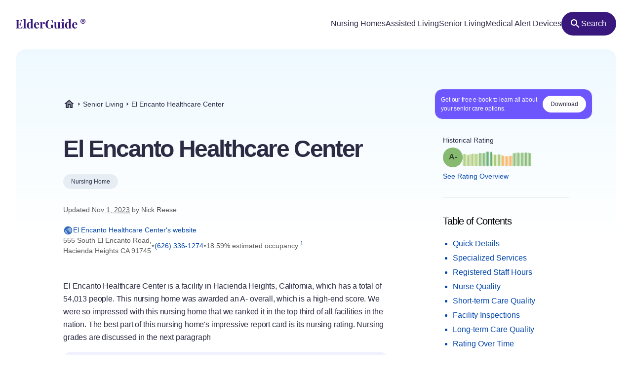

--- FILE ---
content_type: text/html
request_url: https://elderguide.com/senior-living/el-encanto-healthcare-center-91745/
body_size: 47796
content:
<!DOCTYPE html><html lang="en"><head><meta charset="UTF-8" /><script defer> !function(f,b,e,v,n,t,s) {if(f.fbq)return;n=f.fbq=function(){n.callMethod? n.callMethod.apply(n,arguments):n.queue.push(arguments)}; if(!f._fbq)f._fbq=n;n.push=n;n.loaded=!0;n.version='2.0'; n.queue=[];t=b.createElement(e);t.async=!0; t.src=v;s=b.getElementsByTagName(e)[0]; s.parentNode.insertBefore(t,s)}(window,document,'script', 'https://connect.facebook.net/en_US/fbevents.js'); fbq('init', '729728285256590'); fbq('track', 'PageView'); </script><noscript><img height="1" width="1" src="https://www.facebook.com/tr?id=729728285256590&ev=PageView &noscript=1"/></noscript><script type="text/javascript"> window.__fetCDs = {}; window.__fetConfig = { links: true, buttons: true, scroll: false }; </script><title>El Encanto Healthcare Center: Nursing Home Overview</title><meta property="og:title" content="El Encanto Healthcare Center: Nursing Home Overview"><meta property="twitter:title" content="El Encanto Healthcare Center: Nursing Home Overview"><link rel="canonical" href="https://elderguide.com/senior-living/el-encanto-healthcare-center-91745/"><meta property="og:url" content="https://elderguide.com/senior-living/el-encanto-healthcare-center-91745/"><meta name="description" content="We gave El Encanto Healthcare Center a A- rating, see why this nursing home should/shouldn't be a fit for your family."><meta property="og:description" content="We gave El Encanto Healthcare Center a A- rating, see why this nursing home should/shouldn't be a fit for your family."><meta name="twitter:description" content="We gave El Encanto Healthcare Center a A- rating, see why this nursing home should/shouldn't be a fit for your family."><meta property="og:site_name" content="Elder Guide"><meta property="og:type" content="website" /><meta property="og:locale" content="en_US" /><meta name="twitter:card" content="summary_large_image"><meta property="og:image" content="https://elderguide.com/images/site-images/caring-for-a-man-in-a-wheel-chair-ejs-1280.jpeg"><meta property="og:image:width" content="1200" /><meta property="og:image:height" content="630" /><script type="application/ld+json"> { "@context": "http://schema.org", "@type": "LocalBusiness", "@id": "555395", "name": "El Encanto Healthcare Center", "description": "El Encanto Healthcare Center is a medicaid and medicare certified, non profit nursing home in Hacienda Heights, California.", "telephone": "+16263361274", "url": "https://www.eehc.org/", "address": { "@type": "PostalAddress", "streetAddress": "555 South El Encanto Road", "addressLocality": "Hacienda Heights", "addressRegion": "CA", "postalCode": "91745", "addressCountry": "USA" }, "geo": { "@type": "GeoCoordinates", "name": "El Encanto Healthcare Center", "latitude": "34.02096", "longitude": "-117.963851" }, "review": { "@type": "Review", "reviewRating": { "@type": "Rating", "ratingValue": "70%" }, "author": { "@type": "Person", "name": "Nick Reese" }, "dateCreated": "Mon Dec 25 2023 16:06:35 GMT+0000 (Coordinated Universal Time)", "datePublished": "Mon Dec 25 2023 16:06:35 GMT+0000 (Coordinated Universal Time)", "dateModified": "2023-11-01", "reviewBody": "El Encanto Healthcare Center is a facility in Hacienda Heights, California, which has a total of 54,013 people. This nursing home was awarded an A- overall, which is a high-end score. We were so impressed with this nursing home that we ranked it in the top third of all facilities in the nation. The best part of this nursing home's impressive report card is its nursing rating. Nursing grades are discussed in the next paragraph To go along with its strong overall grade, we awarded this nursing home a grade of A+ for its nursing grade. Nursing ratings are primarily based on a facility's nurse staffing. This facility provided 0.6 hours of nursing care per resident per day. Lastly, we also assessed some nursing quality measures in determining our nursing grades. This facility performed very well in terms of avoiding major falls and pressure ulcers. We consider these areas to be good indicators of the quality of nursing care. Adding to its strong profile, this nursing home also was given an excellent short-term care score, with a grade of A-. Our short-term care grade is typically used to score a nursing home's performance with rehabilitation. To offer high-end rehabilitation services, facilities generally need to feature better levels of skilled nursing. These types of services include registered nurses, physical therapists, respiratory therapists and other highly skilled individuals. Fortunately, it looks like this facility has registered nurses on staff. Not every facility employs these types of nurses. However, based on the information they provided, they do not appear to employ physical therapists. The last metric we considered in this area is the percentage of patients who were able to return home from the nursing home. We found that 0 percent of this nursing home's patients returned home as opposed to remaining at the facility on a permanent basis. In addition, this facility also excelled in the category of inspections, where it earned a grade of B+. Few nursing homes performed better in this area. We take several aspects of a facility's inspection report into consideration in determining our inspection ratings. One of those factors is deficiencies. You should keep in mind that the severity of these deficiencies is usually more meaningful than the quantity of deficiencies, as some end up being relatively minor. Fortunately, although this nursing home had some minor dings on its report, it had zero severe deficiencies. Severe deficiencies are ones labeled as categories G through L. This tells you the government inspectors did not consider any of the deficiencies on this facility's report to pose an imminent threat to patient safety or health. We should point out that deficiency-free inspections are rare in the industry. The next category we graded is long-term care, in which this nursing home was awarded a grade of B-. This actually proved to be this nursing home's worst area. This is still nothing to be ashamed of. Long-term care grades are based on a facility's volume of care. This includes a broad spectrum of personal care services, ranging from help with activities of daily living to routine medical services. One of the factors we considered after nurse's aid hours is vaccines. Thankfully, this facility provided the pneumonia vaccination to 100 percent of its patients. This facility also excelled at keeping its residents out of the hospital. It had less than one hospitalization per one thousand long-term resident days, which is a remarkably low number." } } </script><meta name="viewport" content="width=device-width, initial-scale=1" /><script type="application/ld+json"> { "@context": "https://schema.org", "@type": "BreadcrumbList", "itemListElement": [{"@type":"ListItem","position":1,"name":"Elder Guide","item":"https://elderguide.com/"},{"@type":"ListItem","position":2,"name":"Senior Living","item":"https://elderguide.com/senior-living/"},{"@type":"ListItem","position":3,"name":"El Encanto Healthcare Center","item":"https://elderguide.com/senior-living/el-encanto-healthcare-center-91745/"}] }</script><meta name="robots" content="noarchive" data-svelte="svelte-dnmcyz"><meta name="theme-color" content="#38187D" data-svelte="svelte-dnmcyz"><meta http-equiv="X-UA-Compatible" content="ie=edge" data-svelte="svelte-dnmcyz"><link rel="apple-touch-icon" sizes="180x180" href="/apple-touch-icon.png" data-svelte="svelte-dnmcyz"><link rel="icon" type="image/png" sizes="32x32" href="/favicon-32x32.png" data-svelte="svelte-dnmcyz"><link rel="icon" type="image/png" sizes="16x16" href="/favicon-16x16.png" data-svelte="svelte-dnmcyz"><link rel="manifest" href="/site.webmanifest" data-svelte="svelte-dnmcyz"><link rel="prefetch" href="/_elderjs/svelte/components/EbookCTA/EbookPopupCTA.RUJM6YEI.js" as="script"><link rel="prefetch" href="/_elderjs/svelte/components/EbookCTA/EbookCTA.X5OMZGUB.js" as="script"><link rel="prefetch" href="/_elderjs/svelte/components/SparkBar/SparkBar.3RM7PZFX.js" as="script"><link rel="prefetch" href="/_elderjs/svelte/components/ProviderAwards/ProviderAwards.FS7FCGU2.js" as="script"><link rel="prefetch" href="/_elderjs/svelte/components/TableOfContents/MobileTOC.32RABDBJ.js" as="script"><link rel="prefetch" href="/_elderjs/svelte/components/HelpModal/HelpModal.N56IU2JM.js" as="script"><link rel="prefetch" href="/_elderjs/svelte/components/EbookCTA/EbookInlineCTA.K47ZR2ZO.js" as="script"><link rel="prefetch" href="/_elderjs/svelte/components/HeatmapCalendar/HeatmapCalendar.MAZE2LSW.js" as="script"><link rel="prefetch" href="/_elderjs/svelte/components/ContentFeedback/ContentFeedback.JKEBFAH3.js" as="script"><link rel="prefetch" href="/_elderjs/svelte/components/NewLineGraph/NewLineGraph.F76MFOZL.js" as="script"><link rel="prefetch" href="/_elderjs/svelte/components/Map/Map.AKZI3SFR.js" as="script"><link rel="prefetch" href="/_elderjs/svelte/components/Header/Header.GTFFWQR4.js" as="script"><link rel="prefetch" href="/_elderjs/props/ejs-226460050.json" as="fetch"><link rel="prefetch" href="/_elderjs/props/ejs--1363097942.json" as="fetch"><link rel="prefetch" href="/_elderjs/props/ejs-1874492734.json" as="fetch"><style type="text/css">@media (min-width:64rem){.lg\:col-end-2{grid-column-end:2}.lg\:row-start-3{grid-row-start:3}.lg\:row-start-4{grid-row-start:4}.lg\:row-end-\[9\]{grid-row-end:9}.lg\:mt-4{margin-top:1rem}.lg\:block{display:block}.lg\:flex{display:flex}.lg\:hidden{display:none}.lg\:h-12{height:3rem}.lg\:h-96{height:24rem}.lg\:w-fit{width:-webkit-fit-content;width:-moz-fit-content;width:fit-content}.lg\:items-center{align-items:center}.lg\:justify-center{justify-content:center}.lg\:gap-8{gap:2rem}.lg\:gap-1\.5{gap:.375rem}.lg\:rounded-full{border-radius:9999px}.lg\:border-b{border-bottom-width:1px}.lg\:border-gray-b{--tw-border-opacity:1;border-color:rgb(231 238 243 / var(--tw-border-opacity))}.lg\:bg-purple-100{--tw-bg-opacity:1;background-color:rgb(56 24 125 / var(--tw-bg-opacity))}.lg\:fill-white{fill:white}.lg\:px-12{padding-left:3rem;padding-right:3rem}.lg\:px-3{padding-left:.75rem;padding-right:.75rem}.lg\:pt-12{padding-top:3rem}.lg\:pb-8{padding-bottom:2rem}.lg\:pl-0{padding-left:0}.lg\:pb-6{padding-bottom:1.5rem}}.grade-fill-d{fill:#e15c4e}.grade-fill-f{fill:#d43d51}.grade-bg-b-minus{background:#f29553}@media (min-width:64rem){.lg\:col-end-2{grid-column-end:2}.lg\:row-start-3{grid-row-start:3}.lg\:row-start-4{grid-row-start:4}.lg\:row-end-\[9\]{grid-row-end:9}.lg\:mt-4{margin-top:1rem}.lg\:block{display:block}.lg\:flex{display:flex}.lg\:hidden{display:none}.lg\:h-12{height:3rem}.lg\:h-96{height:24rem}.lg\:w-fit{width:-webkit-fit-content;width:-moz-fit-content;width:fit-content}.lg\:grid-cols-3{grid-template-columns:repeat(3,minmax(0,1fr))}.lg\:items-center{align-items:center}.lg\:justify-center{justify-content:center}.lg\:gap-8{gap:2rem}.lg\:gap-1\.5{gap:.375rem}.lg\:rounded-full{border-radius:9999px}.lg\:border-b{border-bottom-width:1px}.lg\:border-gray-b{--tw-border-opacity:1;border-color:rgb(231 238 243 / var(--tw-border-opacity))}.lg\:bg-purple-100{--tw-bg-opacity:1;background-color:rgb(56 24 125 / var(--tw-bg-opacity))}.lg\:fill-white{fill:white}.lg\:px-12{padding-left:3rem;padding-right:3rem}.lg\:px-3{padding-left:.75rem;padding-right:.75rem}.lg\:pt-12{padding-top:3rem}.lg\:pb-8{padding-bottom:2rem}.lg\:pl-0{padding-left:0}.lg\:pb-6{padding-bottom:1.5rem}}.\[\&\>div\]\:inline>div{display:inline}@media (min-width:48rem){.md\:col-start-1{grid-column-start:1}.md\:col-start-2{grid-column-start:2}.md\:col-end-3{grid-column-end:3}.md\:row-start-4{grid-row-start:4}.md\:row-start-5{grid-row-start:5}.md\:row-start-6{grid-row-start:6}.md\:mb-0{margin-bottom:0}.md\:mt-2{margin-top:.5rem}.md\:mb-4{margin-bottom:1rem}.md\:block{display:block}.md\:flex{display:flex}.md\:grid{display:grid}.md\:hidden{display:none}.md\:grid-cols-1fr-auto{grid-template-columns:minmax(0,1fr) auto}.md\:items-center{align-items:center}.md\:gap-5{gap:1.25rem}.md\:px-8{padding-left:2rem;padding-right:2rem}.md\:pb-5{padding-bottom:1.25rem}.md\:pt-6{padding-top:1.5rem}.md\:text-40{font-size:2.5rem}.md\:text-gray-200{--tw-text-opacity:1;color:rgb(88 88 88 / var(--tw-text-opacity))}}@media (min-width:23.4375rem){.xxs\:h-6{height:1.5rem}.xxs\:w-6{width:1.5rem}.xxs\:text-14{font-size:.875rem}.xxs\:text-16{font-size:1rem}}@media (min-width:37.5rem){.sm\:mb-12{margin-bottom:3rem}.sm\:mb-8{margin-bottom:2rem}.sm\:block{display:block}.sm\:h-72{height:18rem}.sm\:px-5{padding-left:1.25rem;padding-right:1.25rem}.sm\:text-36{font-size:2.25rem}}@media (min-width:48rem){.md\:col-start-1{grid-column-start:1}.md\:col-start-2{grid-column-start:2}.md\:col-end-3{grid-column-end:3}.md\:col-end-2{grid-column-end:2}.md\:row-start-4{grid-row-start:4}.md\:row-start-5{grid-row-start:5}.md\:row-start-6{grid-row-start:6}.md\:row-start-7{grid-row-start:7}.md\:mb-0{margin-bottom:0}.md\:mt-2{margin-top:.5rem}.md\:mb-4{margin-bottom:1rem}.md\:block{display:block}.md\:flex{display:flex}.md\:grid{display:grid}.md\:hidden{display:none}.md\:grid-cols-1fr-auto{grid-template-columns:minmax(0,1fr) auto}.md\:items-center{align-items:center}.md\:gap-5{gap:1.25rem}.md\:px-8{padding-left:2rem;padding-right:2rem}.md\:pb-5{padding-bottom:1.25rem}.md\:pt-6{padding-top:1.5rem}.md\:text-40{font-size:2.5rem}.md\:text-gray-200{--tw-text-opacity:1;color:rgb(88 88 88 / var(--tw-text-opacity))}}@media (min-width:64rem){.lg\:col-end-2{grid-column-end:2}.lg\:row-start-3{grid-row-start:3}.lg\:row-start-4{grid-row-start:4}.lg\:row-end-\[9\]{grid-row-end:9}.lg\:mt-4{margin-top:1rem}.lg\:block{display:block}.lg\:flex{display:flex}.lg\:hidden{display:none}.lg\:h-12{height:3rem}.lg\:h-96{height:24rem}.lg\:w-fit{width:-webkit-fit-content;width:-moz-fit-content;width:fit-content}.lg\:w-44{width:11rem}.lg\:flex-col{flex-direction:column}.lg\:items-center{align-items:center}.lg\:justify-center{justify-content:center}.lg\:gap-8{gap:2rem}.lg\:gap-1\.5{gap:.375rem}.lg\:overflow-visible{overflow:visible}.lg\:rounded-full{border-radius:9999px}.lg\:border-b{border-bottom-width:1px}.lg\:border-gray-b{--tw-border-opacity:1;border-color:rgb(231 238 243 / var(--tw-border-opacity))}.lg\:bg-purple-100{--tw-bg-opacity:1;background-color:rgb(56 24 125 / var(--tw-bg-opacity))}.lg\:fill-white{fill:white}.lg\:px-12{padding-left:3rem;padding-right:3rem}.lg\:px-3{padding-left:.75rem;padding-right:.75rem}.lg\:pt-12{padding-top:3rem}.lg\:pb-8{padding-bottom:2rem}.lg\:pl-0{padding-left:0}.lg\:pb-6{padding-bottom:1.5rem}}@media (min-width:80rem){.xl\:mt-5{margin-top:1.25rem}.xl\:mb-8{margin-bottom:2rem}.xl\:mb-5{margin-bottom:1.25rem}.xl\:block{display:block}.xl\:gap-4{gap:1rem}.xl\:pr-5{padding-right:1.25rem}.xl\:pl-4{padding-left:1rem}.xl\:pl-24{padding-left:6rem}.xl\:pt-20{padding-top:5rem}.xl\:pr-24{padding-right:6rem}.xl\:pl-16{padding-left:4rem}.xl\:pb-8{padding-bottom:2rem}.xl\:text-16{font-size:1rem}.xl\:text-48{font-size:3rem}.xl\:leading-135{line-height:1.35}}*,::after,::before{box-sizing:border-box;border:0 solid currentColor;--tw-border-spacing-x:0;--tw-border-spacing-y:0;--tw-translate-x:0;--tw-translate-y:0;--tw-rotate:0;--tw-skew-x:0;--tw-skew-y:0;--tw-scale-x:1;--tw-scale-y:1;--tw-pan-x: ;--tw-pan-y: ;--tw-pinch-zoom: ;--tw-scroll-snap-strictness:proximity;--tw-ordinal: ;--tw-slashed-zero: ;--tw-numeric-figure: ;--tw-numeric-spacing: ;--tw-numeric-fraction: ;--tw-ring-inset: ;--tw-ring-offset-width:0px;--tw-ring-offset-color:#fff;--tw-ring-color:rgb(59 130 246 / 0.5);--tw-ring-offset-shadow:0 0 #0000;--tw-ring-shadow:0 0 #0000;--tw-shadow:0 0 #0000;--tw-shadow-colored:0 0 #0000;--tw-blur: ;--tw-brightness: ;--tw-contrast: ;--tw-grayscale: ;--tw-hue-rotate: ;--tw-invert: ;--tw-saturate: ;--tw-sepia: ;--tw-drop-shadow: ;--tw-backdrop-blur: ;--tw-backdrop-brightness: ;--tw-backdrop-contrast: ;--tw-backdrop-grayscale: ;--tw-backdrop-hue-rotate: ;--tw-backdrop-invert: ;--tw-backdrop-opacity: ;--tw-backdrop-saturate: ;--tw-backdrop-sepia: }::after,::before{--tw-content:''}html{line-height:1.5;-webkit-text-size-adjust:100%;tab-size:4;font-family:-apple-system,Inter,Roboto,Helvetica,Sans-Serif}body{margin:0;line-height:inherit}h1,h2{font-size:inherit;font-weight:inherit}a{color:inherit;text-decoration:inherit}sup{font-size:75%;line-height:0;position:relative;vertical-align:baseline;top:-.5em}button{font-family:inherit;font-size:100%;font-weight:inherit;line-height:inherit;color:inherit;margin:0;padding:0;text-transform:none;-webkit-appearance:button;background-color:transparent;background-image:none}:-moz-focusring{outline:auto}:-moz-ui-invalid{box-shadow:none}::-webkit-inner-spin-button,::-webkit-outer-spin-button{height:auto}::-webkit-search-decoration{-webkit-appearance:none}::-webkit-file-upload-button{-webkit-appearance:button;font:inherit}h1,h2,p{margin:0}ul{list-style:none;margin:0;padding:0}img,svg{display:block;vertical-align:middle}img{max-width:100%;height:auto}::-webkit-backdrop{--tw-border-spacing-x:0;--tw-border-spacing-y:0;--tw-translate-x:0;--tw-translate-y:0;--tw-rotate:0;--tw-skew-x:0;--tw-skew-y:0;--tw-scale-x:1;--tw-scale-y:1;--tw-pan-x: ;--tw-pan-y: ;--tw-pinch-zoom: ;--tw-scroll-snap-strictness:proximity;--tw-ordinal: ;--tw-slashed-zero: ;--tw-numeric-figure: ;--tw-numeric-spacing: ;--tw-numeric-fraction: ;--tw-ring-inset: ;--tw-ring-offset-width:0px;--tw-ring-offset-color:#fff;--tw-ring-color:rgb(59 130 246 / 0.5);--tw-ring-offset-shadow:0 0 #0000;--tw-ring-shadow:0 0 #0000;--tw-shadow:0 0 #0000;--tw-shadow-colored:0 0 #0000;--tw-blur: ;--tw-brightness: ;--tw-contrast: ;--tw-grayscale: ;--tw-hue-rotate: ;--tw-invert: ;--tw-saturate: ;--tw-sepia: ;--tw-drop-shadow: ;--tw-backdrop-blur: ;--tw-backdrop-brightness: ;--tw-backdrop-contrast: ;--tw-backdrop-grayscale: ;--tw-backdrop-hue-rotate: ;--tw-backdrop-invert: ;--tw-backdrop-opacity: ;--tw-backdrop-saturate: ;--tw-backdrop-sepia: }::backdrop{--tw-border-spacing-x:0;--tw-border-spacing-y:0;--tw-translate-x:0;--tw-translate-y:0;--tw-rotate:0;--tw-skew-x:0;--tw-skew-y:0;--tw-scale-x:1;--tw-scale-y:1;--tw-pan-x: ;--tw-pan-y: ;--tw-pinch-zoom: ;--tw-scroll-snap-strictness:proximity;--tw-ordinal: ;--tw-slashed-zero: ;--tw-numeric-figure: ;--tw-numeric-spacing: ;--tw-numeric-fraction: ;--tw-ring-inset: ;--tw-ring-offset-width:0px;--tw-ring-offset-color:#fff;--tw-ring-color:rgb(59 130 246 / 0.5);--tw-ring-offset-shadow:0 0 #0000;--tw-ring-shadow:0 0 #0000;--tw-shadow:0 0 #0000;--tw-shadow-colored:0 0 #0000;--tw-blur: ;--tw-brightness: ;--tw-contrast: ;--tw-grayscale: ;--tw-hue-rotate: ;--tw-invert: ;--tw-saturate: ;--tw-sepia: ;--tw-drop-shadow: ;--tw-backdrop-blur: ;--tw-backdrop-brightness: ;--tw-backdrop-contrast: ;--tw-backdrop-grayscale: ;--tw-backdrop-hue-rotate: ;--tw-backdrop-invert: ;--tw-backdrop-opacity: ;--tw-backdrop-saturate: ;--tw-backdrop-sepia: }.sr-only{position:absolute;width:1px;height:1px;padding:0;margin:-1px;overflow:hidden;clip:rect(0,0,0,0);white-space:nowrap;border-width:0}.fixed{position:fixed}.absolute{position:absolute}.relative{position:relative}.top-4{top:1rem}.left-1\/2{left:50%}.-top-px{top:-1px}.right-0{right:0}.top-0{top:0}.z-header{z-index:103}.-z-\[1\]{z-index:-1}.mx-auto{margin-left:auto;margin-right:auto}.mb-4{margin-bottom:1rem}.mt-8{margin-top:2rem}.mt-10{margin-top:2.5rem}.mt-2{margin-top:.5rem}.mb-1{margin-bottom:.25rem}.mb-5{margin-bottom:1.25rem}.-mb-64{margin-bottom:-16rem}.mt-6{margin-top:1.5rem}.mt-0\.5{margin-top:.125rem}.mb-3{margin-bottom:.75rem}.mb-6{margin-bottom:1.5rem}.mb-10{margin-bottom:2.5rem}.mb-16{margin-bottom:4rem}.block{display:block}.flex{display:flex}.inline-flex{display:inline-flex}.grid{display:grid}.hidden{display:none}.h-10{height:2.5rem}.h-full{height:100%}.h-64{height:16rem}.h-5{height:1.25rem}.h-16{height:4rem}.w-full{width:100%}.w-fit{width:-webkit-fit-content;width:-moz-fit-content;width:fit-content}.w-5{width:1.25rem}.w-12{width:3rem}.w-10{width:2.5rem}.min-w-48{min-width:12rem}.max-w-full{max-width:100%}.max-w-80rem{max-width:80rem}.shrink-0{flex-shrink:0}.-translate-x-1\/2{--tw-translate-x:-50%;-webkit-transform:translate(var(--tw-translate-x),var(--tw-translate-y)) rotate(var(--tw-rotate)) skewX(var(--tw-skew-x)) skewY(var(--tw-skew-y)) scaleX(var(--tw-scale-x)) scaleY(var(--tw-scale-y));transform:translate(var(--tw-translate-x),var(--tw-translate-y)) rotate(var(--tw-rotate)) skewX(var(--tw-skew-x)) skewY(var(--tw-skew-y)) scaleX(var(--tw-scale-x)) scaleY(var(--tw-scale-y))}.-translate-y-64{--tw-translate-y:-16rem;-webkit-transform:translate(var(--tw-translate-x),var(--tw-translate-y)) rotate(var(--tw-rotate)) skewX(var(--tw-skew-x)) skewY(var(--tw-skew-y)) scaleX(var(--tw-scale-x)) scaleY(var(--tw-scale-y));transform:translate(var(--tw-translate-x),var(--tw-translate-y)) rotate(var(--tw-rotate)) skewX(var(--tw-skew-x)) skewY(var(--tw-skew-y)) scaleX(var(--tw-scale-x)) scaleY(var(--tw-scale-y))}.rotate-180{--tw-rotate:180deg;-webkit-transform:translate(var(--tw-translate-x),var(--tw-translate-y)) rotate(var(--tw-rotate)) skewX(var(--tw-skew-x)) skewY(var(--tw-skew-y)) scaleX(var(--tw-scale-x)) scaleY(var(--tw-scale-y));transform:translate(var(--tw-translate-x),var(--tw-translate-y)) rotate(var(--tw-rotate)) skewX(var(--tw-skew-x)) skewY(var(--tw-skew-y)) scaleX(var(--tw-scale-x)) scaleY(var(--tw-scale-y))}.snap-x{scroll-snap-type:x var(--tw-scroll-snap-strictness)}.snap-mandatory{--tw-scroll-snap-strictness:mandatory}.snap-start{scroll-snap-align:start}.list-disc{list-style-type:disc}.flex-col{flex-direction:column}.flex-wrap{flex-wrap:wrap}.items-center{align-items:center}.justify-center{justify-content:center}.justify-between{justify-content:space-between}.gap-1{gap:.25rem}.gap-4{gap:1rem}.gap-2{gap:.5rem}.gap-3{gap:.75rem}.gap-8{gap:2rem}.justify-self-center{justify-self:center}.overflow-auto{overflow:auto}.overflow-hidden{overflow:hidden}.whitespace-nowrap{white-space:nowrap}.rounded-full{border-radius:9999px}.rounded-16{border-radius:1rem}.rounded-t-20{border-top-left-radius:1.25rem;border-top-right-radius:1.25rem}.border-l-2{border-left-width:2px}.border-gray-100{--tw-border-opacity:1;border-color:rgb(43 43 67 / var(--tw-border-opacity))}.border-purple-450{--tw-border-opacity:1;border-color:rgb(214 213 233 / var(--tw-border-opacity))}.bg-purple-400{--tw-bg-opacity:1;background-color:rgb(241 241 255 / var(--tw-bg-opacity))}.bg-gray-b{--tw-bg-opacity:1;background-color:rgb(231 238 243 / var(--tw-bg-opacity))}.bg-gradient-to-b{background-image:linear-gradient(to bottom,var(--tw-gradient-stops))}.bg-gradient-to-r{background-image:linear-gradient(to right,var(--tw-gradient-stops))}.from-blue-500{--tw-gradient-from:#EEF9FF;--tw-gradient-to:rgb(238 249 255 / 0);--tw-gradient-stops:var(--tw-gradient-from),var(--tw-gradient-to)}.from-transparent{--tw-gradient-from:transparent;--tw-gradient-to:rgb(0 0 0 / 0);--tw-gradient-stops:var(--tw-gradient-from),var(--tw-gradient-to)}.to-white{--tw-gradient-to:white}.fill-purple-200{fill:#58389A}.fill-green-200{fill:#34A700}.fill-red-100{fill:#CA3737}.fill-blue-100\/80{fill:rgb(0 69 173 / 0.8)}.fill-gray-300{fill:#757575}.fill-purple-100{fill:#38187D}.fill-transparent{fill:transparent}.fill-gray-100{fill:#2B2B43}.p-4{padding:1rem}.p-3{padding:.75rem}.px-4{padding-left:1rem;padding-right:1rem}.px-3{padding-left:.75rem;padding-right:.75rem}.px-5{padding-left:1.25rem;padding-right:1.25rem}.px-2{padding-left:.5rem;padding-right:.5rem}.py-1\.5{padding-top:.375rem;padding-bottom:.375rem}.pl-4{padding-left:1rem}.pl-1{padding-left:.25rem}.pt-1{padding-top:.25rem}.pb-6{padding-bottom:1.5rem}.pl-5{padding-left:1.25rem}.text-center{text-align:center}.font-sans{font-family:-apple-system,Inter,Roboto,Helvetica,Sans-Serif}.text-14{font-size:.875rem}.text-12{font-size:.75rem}.text-16{font-size:1rem}.text-32{font-size:2rem}.text-20{font-size:1.25rem}.font-semibold{font-weight:600}.font-medium{font-weight:500}.font-normal{font-weight:400}.leading-100{line-height:1}.leading-115{line-height:1.15}.leading-135{line-height:1.35}.leading-125{line-height:1.25}.tracking-paragraph{letter-spacing:-.01em}.tracking-title{letter-spacing:-.05em}.tracking-subtitle{letter-spacing:-.03em}.text-black-a65{color:rgba(0,0,0,.65)}.text-blue-100{--tw-text-opacity:1;color:rgb(0 69 173 / var(--tw-text-opacity))}.text-gray-200{--tw-text-opacity:1;color:rgb(88 88 88 / var(--tw-text-opacity))}.text-gray-100{--tw-text-opacity:1;color:rgb(43 43 67 / var(--tw-text-opacity))}.text-gray-300{--tw-text-opacity:1;color:rgb(117 117 117 / var(--tw-text-opacity))}.text-purple-100{--tw-text-opacity:1;color:rgb(56 24 125 / var(--tw-text-opacity))}.text-white{--tw-text-opacity:1;color:rgb(255 255 255 / var(--tw-text-opacity))}.underline{-webkit-text-decoration-line:underline;text-decoration-line:underline}.opacity-0{opacity:0}.shadow-md{--tw-shadow:0 4px 6px -1px rgb(0 0 0 / 0.1),0 2px 4px -2px rgb(0 0 0 / 0.1);--tw-shadow-colored:0 4px 6px -1px var(--tw-shadow-color),0 2px 4px -2px var(--tw-shadow-color);box-shadow:var(--tw-ring-offset-shadow,0 0 #0000),var(--tw-ring-shadow,0 0 #0000),var(--tw-shadow)}.outline-none{outline:transparent solid 2px;outline-offset:2px}.word-break-word{word-break:break-word}.hide-scrollbars::-webkit-scrollbar{display:none}.hide-scrollbars{-ms-overflow-style:none;scrollbar-width:none}.btn-primary{align-items:center;gap:.75rem;border-radius:1.25rem;--tw-bg-opacity:1;background-color:rgb(56 24 125 / var(--tw-bg-opacity));padding:1rem 1.5rem;text-align:center;font-size:1rem;font-weight:500;line-height:1.15;--tw-text-opacity:1;color:rgb(255 255 255 / var(--tw-text-opacity));outline:transparent solid 2px;outline-offset:2px}.btn-secondary-small{height:2rem;align-items:center;gap:.5rem;border-radius:.75rem;--tw-bg-opacity:1;background-color:rgb(241 241 255 / var(--tw-bg-opacity));padding-left:.75rem;padding-right:.75rem;font-size:.875rem;font-weight:500;--tw-text-opacity:1;color:rgb(56 24 125 / var(--tw-text-opacity));outline:transparent solid 2px;outline-offset:2px}.article-content:not(.docs)>p:not(.not-content){margin-bottom:1rem;font-family:-apple-system,Inter,Roboto,Helvetica,Sans-Serif;font-size:.875rem;line-height:1.65;letter-spacing:-.01em;--tw-text-opacity:1;color:rgb(43 43 67 / var(--tw-text-opacity))}.grade-fill-a-plus{fill:#3d996e}.grade-fill-a{fill:#62aa6f}.grade-fill-a-minus{fill:#86ba71}.grade-fill-b-plus{fill:#acca74}.grade-fill-b{fill:#f7b15d}.grade-fill-b-minus{fill:#f29553}.grade-fill-c{fill:#eb794e}.grade-bg-a-minus{background:#86ba71}.after\:content-\[attr\(data-grade\)\]::after{--tw-content:attr(data-grade);content:var(--tw-content)}.last\:mb-4:last-child{margin-bottom:1rem}@media (min-width:23.4375rem){.article-content:not(.docs)>p:not(.not-content){font-size:1rem}.xxs\:h-6{height:1.5rem}.xxs\:w-6{width:1.5rem}.xxs\:text-14{font-size:.875rem}.xxs\:text-16{font-size:1rem}.xxs\:text-24{font-size:1.5rem}}@media (min-width:27rem){.xs\:p-5{padding:1.25rem}.xs\:px-5{padding-left:1.25rem;padding-right:1.25rem}}@media (min-width:37.5rem){.sm\:mb-12{margin-bottom:3rem}.sm\:mb-8{margin-bottom:2rem}.sm\:block{display:block}.sm\:h-72{height:18rem}.sm\:grid-cols-2{grid-template-columns:repeat(2,minmax(0,1fr))}.sm\:px-5{padding-left:1.25rem;padding-right:1.25rem}.sm\:text-36{font-size:2.25rem}}@media (min-width:48rem){.md\:col-start-1{grid-column-start:1}.md\:col-start-2{grid-column-start:2}.md\:col-end-3{grid-column-end:3}.md\:col-end-2{grid-column-end:2}.md\:row-start-4{grid-row-start:4}.md\:row-start-5{grid-row-start:5}.md\:row-start-6{grid-row-start:6}.md\:row-start-7{grid-row-start:7}.md\:mb-0{margin-bottom:0}.md\:mt-2{margin-top:.5rem}.md\:mb-4{margin-bottom:1rem}.md\:block{display:block}.md\:flex{display:flex}.md\:grid{display:grid}.md\:hidden{display:none}.md\:grid-cols-1fr-auto{grid-template-columns:minmax(0,1fr) auto}.md\:items-center{align-items:center}.md\:gap-5{gap:1.25rem}.md\:gap-y-4{row-gap:1rem}.md\:px-8{padding-left:2rem;padding-right:2rem}.md\:pb-5{padding-bottom:1.25rem}.md\:pt-6{padding-top:1.5rem}.md\:text-40{font-size:2.5rem}.md\:text-20{font-size:1.25rem}.md\:text-gray-200{--tw-text-opacity:1;color:rgb(88 88 88 / var(--tw-text-opacity))}}@media (min-width:64rem){.lg\:col-end-2{grid-column-end:2}.lg\:row-start-3{grid-row-start:3}.lg\:row-start-4{grid-row-start:4}.lg\:row-end-\[9\]{grid-row-end:9}.lg\:mt-4{margin-top:1rem}.lg\:block{display:block}.lg\:flex{display:flex}.lg\:hidden{display:none}.lg\:h-12{height:3rem}.lg\:h-96{height:24rem}.lg\:w-fit{width:-webkit-fit-content;width:-moz-fit-content;width:fit-content}.lg\:w-44{width:11rem}.lg\:grid-cols-3{grid-template-columns:repeat(3,minmax(0,1fr))}.lg\:flex-col{flex-direction:column}.lg\:items-center{align-items:center}.lg\:justify-center{justify-content:center}.lg\:gap-8{gap:2rem}.lg\:gap-1\.5{gap:.375rem}.lg\:overflow-visible{overflow:visible}.lg\:rounded-full{border-radius:9999px}.lg\:border-b{border-bottom-width:1px}.lg\:border-gray-b{--tw-border-opacity:1;border-color:rgb(231 238 243 / var(--tw-border-opacity))}.lg\:bg-purple-100{--tw-bg-opacity:1;background-color:rgb(56 24 125 / var(--tw-bg-opacity))}.lg\:fill-white{fill:white}.lg\:px-12{padding-left:3rem;padding-right:3rem}.lg\:px-3{padding-left:.75rem;padding-right:.75rem}.lg\:pt-12{padding-top:3rem}.lg\:pb-8{padding-bottom:2rem}.lg\:pl-0{padding-left:0}.lg\:pb-6{padding-bottom:1.5rem}}@media (min-width:80rem){.xl\:mt-5{margin-top:1.25rem}.xl\:mb-8{margin-bottom:2rem}.xl\:mb-5{margin-bottom:1.25rem}.xl\:block{display:block}.xl\:gap-4{gap:1rem}.xl\:pr-5{padding-right:1.25rem}.xl\:pl-4{padding-left:1rem}.xl\:pl-24{padding-left:6rem}.xl\:pt-20{padding-top:5rem}.xl\:pr-24{padding-right:6rem}.xl\:pl-16{padding-left:4rem}.xl\:pb-8{padding-bottom:2rem}.xl\:text-16{font-size:1rem}.xl\:text-48{font-size:3rem}.xl\:text-24{font-size:1.5rem}.xl\:leading-135{line-height:1.35}}@media (min-width:90rem){.xxl\:mt-8{margin-top:2rem}.xxl\:px-0{padding-left:0;padding-right:0}}</style><link href="/tailwind.css" rel="stylesheet" /><link id="ejs-public-css" rel="stylesheet" href="/_elderjs/assets/svelte-7d2171d9f889cfb96804c317618c9b08.css" media="all" /><style>.ejs {display: block;position: relative;height: 0;width: 100%;} .ejs img.lazy{position: absolute;top: 0;left: 0;width: 100%;height: 100%;display: block;} .ejs .placeholder{ position: absolute; top: 0; left: 0; width: 100%; height: 100%; display: block; z-index:9; background-repeat: no-repeat; background-size: cover; background-color: white; } .blur-up { -webkit-filter: blur(1px); filter: blur(1px); transition: filter 400ms, -webkit-filter 400ms; } .blur-up.loaded { -webkit-filter: blur(0); filter: blur(0); } .placeholder { transition: opacity 400ms; opacity: 1; } .placeholder.loaded { opacity:0; } </style></head><body class="providerNursingHome"><svg width="0" height="0" style="position:absolute"><symbol viewBox="-160 -160 576 832" id="arrows-alt-v" xmlns="http://www.w3.org/2000/svg"><path d="M227.03 388.97H156V123.03h71.03c10.691 0 16.045-12.926 8.485-20.485l-99.029-99.03c-4.686-4.686-12.284-4.686-16.971 0l-99.029 99.03c-7.56 7.56-2.206 20.485 8.485 20.485H100v265.94H28.97c-10.691 0-16.045 12.926-8.485 20.485l99.029 99.03c4.686 4.686 12.284 4.686 16.971 0l99.029-99.03c7.56-7.559 2.206-20.485-8.484-20.485z" /></symbol><symbol viewBox="-160 -160 704 832" id="award" xmlns="http://www.w3.org/2000/svg"><defs><style>.bfa-secondary{opacity:.4}</style></defs><path d="M382.78 448.69L324 304.23a40.63 40.63 0 01-22.23 15.62C280 325.78 278.26 324.44 263 340a39.72 39.72 0 01-49.73 5.82 39.68 39.68 0 00-42.53 0A39.73 39.73 0 01121 340c-14.73-15-16.4-14-38.73-20.12a40.54 40.54 0 01-22.07-15.4L1.2 448.7a16 16 0 0015.43 22l52.69-2 36.22 38.3a16 16 0 0022.62.61A16.23 16.23 0 00132 502l60.15-147.1L252 502a16 16 0 0026.43 5l36.25-38.28 52.69 2A16 16 0 00384 455.33a16.23 16.23 0 00-1.22-6.64zM192 240a64 64 0 10-64-64 64 64 0 0064 64z" class="bfa-secondary" /><path d="M366.62 152.72a41.51 41.51 0 00-10.42-39.59c-20.41-20.77-18.47-17.35-25.95-45.74a40.66 40.66 0 00-28.47-29c-27.88-7.61-24.52-5.62-45-26.41A39.79 39.79 0 00218 1.39c-27.92 7.6-24 7.6-51.95 0A39.8 39.8 0 00127.16 12c-20.41 20.78-17 18.8-44.94 26.41a40.66 40.66 0 00-28.47 29c-7.47 28.39-5.54 25-25.95 45.75a41.46 41.46 0 00-10.42 39.58c7.47 28.36 7.48 24.4 0 52.82a41.52 41.52 0 0010.42 39.57c20.41 20.78 18.47 17.35 26 45.75a40.64 40.64 0 0028.47 29C104.6 326 106.27 325 121 340a39.74 39.74 0 0049.74 5.82 39.68 39.68 0 0142.53 0A39.73 39.73 0 00263 340c15.28-15.55 17-14.21 38.79-20.14a40.64 40.64 0 0028.47-29c7.48-28.4 5.54-25 25.95-45.75a41.49 41.49 0 0010.42-39.58c-7.48-28.36-7.49-24.4-.01-52.81zM192 272a96 96 0 1196-96 96 96 0 01-96 96z" class="bfa-primary" /></symbol><symbol viewBox="-160 -160 832 832" id="check" xmlns="http://www.w3.org/2000/svg"><path d="M173.898 439.404l-166.4-166.4c-9.997-9.997-9.997-26.206 0-36.204l36.203-36.204c9.997-9.998 26.207-9.998 36.204 0L192 312.69 432.095 72.596c9.997-9.997 26.207-9.997 36.204 0l36.203 36.204c9.997 9.997 9.997 26.206 0 36.204l-294.4 294.401c-9.998 9.997-26.207 9.997-36.204-.001z" /></symbol><symbol fill="none" viewBox="-10 -10 44 44" id="close" xmlns="http://www.w3.org/2000/svg"><path d="M24 2.417L21.583 0 12 9.583 2.417 0 0 2.417 9.583 12 0 21.583 2.417 24 12 14.417 21.583 24 24 21.583 14.417 12 24 2.417z" fill="#05395B" /></symbol><symbol viewBox="-160 -160 768 832" id="compress" xmlns="http://www.w3.org/2000/svg"><path d="M436 192H312c-13.3 0-24-10.7-24-24V44c0-6.6 5.4-12 12-12h24c6.6 0 12 5.4 12 12v100h100c6.6 0 12 5.4 12 12v24c0 6.6-5.4 12-12 12zm-276-24V44c0-6.6-5.4-12-12-12h-24c-6.6 0-12 5.4-12 12v100H12c-6.6 0-12 5.4-12 12v24c0 6.6 5.4 12 12 12h124c13.3 0 24-10.7 24-24zm0 300V344c0-13.3-10.7-24-24-24H12c-6.6 0-12 5.4-12 12v24c0 6.6 5.4 12 12 12h100v100c0 6.6 5.4 12 12 12h24c6.6 0 12-5.4 12-12zm176 0V368h100c6.6 0 12-5.4 12-12v-24c0-6.6-5.4-12-12-12H312c-13.3 0-24 10.7-24 24v124c0 6.6 5.4 12 12 12h24c6.6 0 12-5.4 12-12z" /></symbol><symbol viewBox="-160 -160 832 832" id="envelope" xmlns="http://www.w3.org/2000/svg"><path d="M464 64H48C21.49 64 0 85.49 0 112v288c0 26.51 21.49 48 48 48h416c26.51 0 48-21.49 48-48V112c0-26.51-21.49-48-48-48zm0 48v40.805c-22.422 18.259-58.168 46.651-134.587 106.49-16.841 13.247-50.201 45.072-73.413 44.701-23.208.375-56.579-31.459-73.413-44.701C106.18 199.465 70.425 171.067 48 152.805V112h416zM48 400V214.398c22.914 18.251 55.409 43.862 104.938 82.646 21.857 17.205 60.134 55.186 103.062 54.955 42.717.231 80.509-37.199 103.053-54.947 49.528-38.783 82.032-64.401 104.947-82.653V400H48z" /></symbol><symbol viewBox="-160 -160 768 832" id="expand-arrows" xmlns="http://www.w3.org/2000/svg"><path d="M447.9 332l.1 136c0 6.6-5.4 12-12 12l-136-.1c-6.6 0-12-5.4-12-12v-27.8c0-6.7 5.5-12.1 12.2-12l61.4 2.3 1.4-1.4-139-139L85 429l1.4 1.4 61.4-2.3c6.7-.1 12.2 5.3 12.2 12v27.8c0 6.6-5.4 12-12 12L12 480c-6.6 0-12-5.4-12-12l.1-136c0-6.6 5.4-12 12-12h27.8c6.7 0 12.1 5.5 12 12.2l-2.3 61.4L51 395l139-139L51 117l-1.4 1.4 2.3 61.4c.1 6.7-5.3 12.2-12 12.2H12.1c-6.6 0-12-5.4-12-12L0 44c0-6.6 5.4-12 12-12l136 .1c6.6 0 12 5.4 12 12v27.8c0 6.7-5.5 12.1-12.2 12l-61.4-2.3L85 83l139 139L363 83l-1.4-1.4-61.4 2.3c-6.7.1-12.2-5.3-12.2-12V44.1c0-6.6 5.4-12 12-12l136-.1c6.6 0 12 5.4 12 12l-.1 136c0 6.6-5.4 12-12 12h-27.8c-6.7 0-12.1-5.5-12-12.2l2.3-61.4-1.4-1.4-139 139 139 139 1.4-1.4-2.3-61.4c-.1-6.7 5.3-12.2 12-12.2h27.8c6.6 0 12 5.4 12 12z" /></symbol><symbol viewBox="-180 -180 936 872" id="home-lg-alt" xmlns="http://www.w3.org/2000/svg"><path d="M288 115L69.47 307.71c-1.62 1.46-3.69 2.14-5.47 3.35V496a16 16 0 0016 16h128a16 16 0 0016-16V368a16 16 0 0116-16h96a16 16 0 0116 16v128a16 16 0 0016 16h128a16 16 0 0016-16V311.1c-1.7-1.16-3.72-1.82-5.26-3.2zm282.69 121.28l-255.94-226a39.85 39.85 0 00-53.45 0l-256 226a16 16 0 00-1.21 22.6L25.5 282.7a16 16 0 0022.6 1.21L277.42 81.63a16 16 0 0121.17 0L527.91 283.9a16 16 0 0022.6-1.21l21.4-23.82a16 16 0 00-1.22-22.59z" /></symbol><symbol viewBox="-160 -160 832 832" id="info-circle" xmlns="http://www.w3.org/2000/svg"><path d="M256 8C119.043 8 8 119.083 8 256c0 136.997 111.043 248 248 248s248-111.003 248-248C504 119.083 392.957 8 256 8zm0 448c-110.532 0-200-89.431-200-200 0-110.495 89.472-200 200-200 110.491 0 200 89.471 200 200 0 110.53-89.431 200-200 200zm0-338c23.196 0 42 18.804 42 42s-18.804 42-42 42-42-18.804-42-42 18.804-42 42-42zm56 254c0 6.627-5.373 12-12 12h-88c-6.627 0-12-5.373-12-12v-24c0-6.627 5.373-12 12-12h12v-64h-12c-6.627 0-12-5.373-12-12v-24c0-6.627 5.373-12 12-12h64c6.627 0 12 5.373 12 12v100h12c6.627 0 12 5.373 12 12v24z" /></symbol><symbol viewBox="-160 -160 832 832" id="link" xmlns="http://www.w3.org/2000/svg"><path d="M314.222 197.78c51.091 51.091 54.377 132.287 9.75 187.16-6.242 7.73-2.784 3.865-84.94 86.02-54.696 54.696-143.266 54.745-197.99 0-54.711-54.69-54.734-143.255 0-197.99 32.773-32.773 51.835-51.899 63.409-63.457 7.463-7.452 20.331-2.354 20.486 8.192a173.31 173.31 0 004.746 37.828c.966 4.029-.272 8.269-3.202 11.198L80.632 312.57c-32.755 32.775-32.887 85.892 0 118.8 32.775 32.755 85.892 32.887 118.8 0l75.19-75.2c32.718-32.725 32.777-86.013 0-118.79a83.722 83.722 0 00-22.814-16.229c-4.623-2.233-7.182-7.25-6.561-12.346 1.356-11.122 6.296-21.885 14.815-30.405l4.375-4.375c3.625-3.626 9.177-4.594 13.76-2.294 12.999 6.524 25.187 15.211 36.025 26.049zM470.958 41.04c-54.724-54.745-143.294-54.696-197.99 0-82.156 82.156-78.698 78.29-84.94 86.02-44.627 54.873-41.341 136.069 9.75 187.16 10.838 10.838 23.026 19.525 36.025 26.049 4.582 2.3 10.134 1.331 13.76-2.294l4.375-4.375c8.52-8.519 13.459-19.283 14.815-30.405.621-5.096-1.938-10.113-6.561-12.346a83.706 83.706 0 01-22.814-16.229c-32.777-32.777-32.718-86.065 0-118.79l75.19-75.2c32.908-32.887 86.025-32.755 118.8 0 32.887 32.908 32.755 86.025 0 118.8l-45.848 45.84c-2.93 2.929-4.168 7.169-3.202 11.198a173.31 173.31 0 014.746 37.828c.155 10.546 13.023 15.644 20.486 8.192 11.574-11.558 30.636-30.684 63.409-63.457 54.733-54.735 54.71-143.3-.001-197.991z" /></symbol><symbol viewBox="-160 -160 832 832" id="phone-alt" xmlns="http://www.w3.org/2000/svg"><path d="M497.39 361.8l-112-48a24 24 0 00-28 6.9l-49.6 60.6A370.66 370.66 0 01130.6 204.11l60.6-49.6a23.94 23.94 0 006.9-28l-48-112A24.16 24.16 0 00122.6.61l-104 24A24 24 0 000 48c0 256.5 207.9 464 464 464a24 24 0 0023.4-18.6l24-104a24.29 24.29 0 00-14.01-27.6z" /></symbol><symbol viewBox="-160 -160 832 832" id="search" xmlns="http://www.w3.org/2000/svg"><path d="M505 442.7L405.3 343c-4.5-4.5-10.6-7-17-7H372c27.6-35.3 44-79.7 44-128C416 93.1 322.9 0 208 0S0 93.1 0 208s93.1 208 208 208c48.3 0 92.7-16.4 128-44v16.3c0 6.4 2.5 12.5 7 17l99.7 99.7c9.4 9.4 24.6 9.4 33.9 0l28.3-28.3c9.4-9.4 9.4-24.6.1-34zM208 336c-70.7 0-128-57.2-128-128 0-70.7 57.2-128 128-128 70.7 0 128 57.2 128 128 0 70.7-57.2 128-128 128z" /></symbol><symbol viewBox="-160 -160 672 832" id="times" xmlns="http://www.w3.org/2000/svg"><path d="M242.72 256l100.07-100.07c12.28-12.28 12.28-32.19 0-44.48l-22.24-22.24c-12.28-12.28-32.19-12.28-44.48 0L176 189.28 75.93 89.21c-12.28-12.28-32.19-12.28-44.48 0L9.21 111.45c-12.28 12.28-12.28 32.19 0 44.48L109.28 256 9.21 356.07c-12.28 12.28-12.28 32.19 0 44.48l22.24 22.24c12.28 12.28 32.2 12.28 44.48 0L176 322.72l100.07 100.07c12.28 12.28 32.2 12.28 44.48 0l22.24-22.24c12.28-12.28 12.28-32.19 0-44.48L242.72 256z" /></symbol></svg><a href="#main" class="transition top-4 left-1/2 -translate-x-1/2 fixed -translate-y-64 opacity-0 focus:opacity-100 focus:translate-y-0 shadow-md btn-primary whitespace-nowrap z-header">Skip to content </a><header><div class="header-component" id="header-ejs-1a84135cab"><div class="max-w-80rem mx-auto md:mt-2 lg:mt-4 xxl:mt-8"><div class="flex justify-between items-center h-16 px-5 md:px-8 xxl:px-0"><a href="/" aria-label="home"><svg width="141" height="20" viewBox="0 0 141 20" fill="none" xmlns="http://www.w3.org/2000/svg" class aria-hidden="true"><path d="M12.84 2.563C12.776 3.267 12.728 3.947 12.696 4.603C12.68 5.259 12.672 5.763 12.672 6.115C12.672 6.435 12.68 6.739 12.696 7.027C12.712 7.315 12.728 7.555 12.744 7.747H12.192C12.032 6.579 11.784 5.659 11.448 4.987C11.112 4.299 10.672 3.819 10.128 3.547C9.6 3.259 8.976 3.115 8.256 3.115H7.272C6.808 3.115 6.456 3.155 6.216 3.235C5.976 3.315 5.816 3.475 5.736 3.715C5.656 3.955 5.616 4.323 5.616 4.819V17.299C5.616 17.795 5.656 18.163 5.736 18.403C5.816 18.643 5.976 18.803 6.216 18.883C6.456 18.963 6.808 19.003 7.272 19.003H8.448C9.168 19.003 9.8 18.851 10.344 18.547C10.904 18.227 11.376 17.691 11.76 16.939C12.16 16.187 12.464 15.171 12.672 13.891H13.224C13.176 14.403 13.152 15.075 13.152 15.907C13.152 16.275 13.16 16.795 13.176 17.467C13.192 18.139 13.24 18.835 13.32 19.555C12.504 19.523 11.584 19.507 10.56 19.507C9.536 19.491 8.624 19.483 7.824 19.483C7.424 19.483 6.912 19.483 6.288 19.483C5.664 19.483 4.992 19.491 4.272 19.507C3.552 19.507 2.824 19.515 2.088 19.531C1.352 19.531 0.656 19.539 0 19.555V19.075C0.512 19.043 0.896 18.979 1.152 18.883C1.408 18.787 1.576 18.595 1.656 18.307C1.752 18.019 1.8 17.587 1.8 17.011V5.107C1.8 4.515 1.752 4.083 1.656 3.811C1.576 3.523 1.4 3.331 1.128 3.235C0.872 3.123 0.496 3.059 0 3.043V2.563C0.656 2.579 1.352 2.595 2.088 2.611C2.824 2.611 3.552 2.619 4.272 2.635C4.992 2.635 5.664 2.635 6.288 2.635C6.912 2.635 7.424 2.635 7.824 2.635C8.56 2.635 9.392 2.635 10.32 2.635C11.264 2.619 12.104 2.595 12.84 2.563ZM9.096 10.771C9.096 10.771 9.096 10.851 9.096 11.011C9.096 11.171 9.096 11.251 9.096 11.251H4.896C4.896 11.251 4.896 11.171 4.896 11.011C4.896 10.851 4.896 10.771 4.896 10.771H9.096ZM9.792 7.603C9.728 8.515 9.696 9.211 9.696 9.691C9.712 10.171 9.72 10.611 9.72 11.011C9.72 11.411 9.728 11.851 9.744 12.331C9.76 12.811 9.8 13.507 9.864 14.419H9.312C9.232 13.859 9.08 13.339 8.856 12.859C8.648 12.379 8.344 11.995 7.944 11.707C7.544 11.403 7.024 11.251 6.384 11.251V10.771C6.864 10.771 7.272 10.675 7.608 10.483C7.944 10.275 8.216 10.011 8.424 9.691C8.648 9.355 8.824 9.003 8.952 8.635C9.08 8.267 9.176 7.923 9.24 7.603H9.792Z" class="fill-purple-100"></path><path d="M19.8669 0.763V17.323C19.8669 17.995 19.9789 18.451 20.2029 18.691C20.4429 18.931 20.8429 19.051 21.4029 19.051V19.555C21.0989 19.539 20.6429 19.523 20.0349 19.507C19.4269 19.475 18.8109 19.459 18.1869 19.459C17.5629 19.459 16.9309 19.475 16.2909 19.507C15.6669 19.523 15.1949 19.539 14.8749 19.555V19.051C15.4349 19.051 15.8269 18.931 16.0509 18.691C16.2909 18.451 16.4109 17.995 16.4109 17.323V3.643C16.4109 2.923 16.2989 2.395 16.0749 2.059C15.8669 1.707 15.4669 1.531 14.8749 1.531V1.027C15.3869 1.075 15.8829 1.099 16.3629 1.099C17.0189 1.099 17.6429 1.075 18.2349 1.027C18.8269 0.963001 19.3709 0.875001 19.8669 0.763Z" class="fill-purple-100"></path><path d="M33.9977 0.763V16.915C33.9977 17.635 34.1097 18.171 34.3337 18.523C34.5577 18.859 34.9577 19.027 35.5337 19.027V19.531C35.0377 19.483 34.5417 19.459 34.0457 19.459C33.3737 19.459 32.7417 19.483 32.1497 19.531C31.5737 19.579 31.0377 19.667 30.5417 19.795V3.643C30.5417 2.923 30.4297 2.395 30.2057 2.059C29.9977 1.707 29.5977 1.531 29.0057 1.531V1.027C29.5177 1.075 30.0137 1.099 30.4937 1.099C31.1497 1.099 31.7737 1.075 32.3657 1.027C32.9577 0.963001 33.5017 0.875001 33.9977 0.763ZM27.8777 6.811C28.5817 6.811 29.1977 6.931 29.7257 7.171C30.2697 7.395 30.6937 7.779 30.9977 8.323L30.7097 8.587C30.5017 8.203 30.2217 7.931 29.8697 7.771C29.5337 7.595 29.1737 7.507 28.7897 7.507C27.9737 7.507 27.3257 7.987 26.8457 8.947C26.3657 9.891 26.1337 11.355 26.1497 13.339C26.1497 14.699 26.2377 15.787 26.4137 16.603C26.6057 17.403 26.8697 17.979 27.2057 18.331C27.5577 18.683 27.9577 18.859 28.4057 18.859C28.9497 18.859 29.4377 18.643 29.8697 18.211C30.3017 17.779 30.5337 17.195 30.5657 16.459L30.6857 17.299C30.4457 18.147 30.0537 18.795 29.5097 19.243C28.9817 19.675 28.2857 19.891 27.4217 19.891C26.4777 19.891 25.6297 19.659 24.8777 19.195C24.1417 18.731 23.5657 18.019 23.1497 17.059C22.7337 16.083 22.5257 14.827 22.5257 13.291C22.5257 11.835 22.7577 10.635 23.2217 9.691C23.6857 8.731 24.3177 8.011 25.1177 7.531C25.9337 7.051 26.8537 6.811 27.8777 6.811Z" class="fill-purple-100"></path><path d="M42.7254 6.811C44.1334 6.811 45.2374 7.227 46.0374 8.059C46.8374 8.891 47.2374 10.251 47.2374 12.139H39.3414L39.2934 11.683H44.2134C44.2294 10.899 44.1814 10.179 44.0694 9.523C43.9574 8.851 43.7814 8.315 43.5414 7.915C43.3014 7.515 42.9814 7.315 42.5814 7.315C42.0214 7.315 41.5414 7.667 41.1414 8.371C40.7574 9.075 40.5254 10.243 40.4454 11.875L40.5174 12.019C40.5014 12.211 40.4854 12.411 40.4694 12.619C40.4694 12.827 40.4694 13.043 40.4694 13.267C40.4694 14.371 40.6214 15.267 40.9254 15.955C41.2454 16.643 41.6454 17.147 42.1254 17.467C42.6054 17.771 43.0934 17.923 43.5894 17.923C43.9254 17.923 44.2694 17.875 44.6214 17.779C44.9894 17.667 45.3574 17.475 45.7254 17.203C46.0934 16.915 46.4374 16.515 46.7574 16.003L47.1894 16.147C46.9974 16.755 46.6934 17.347 46.2774 17.923C45.8614 18.499 45.3334 18.971 44.6934 19.339C44.0534 19.707 43.2854 19.891 42.3894 19.891C41.3014 19.891 40.3414 19.659 39.5094 19.195C38.6774 18.731 38.0214 18.027 37.5414 17.083C37.0774 16.139 36.8454 14.939 36.8454 13.483C36.8454 11.995 37.0934 10.755 37.5894 9.763C38.1014 8.771 38.7974 8.035 39.6774 7.555C40.5734 7.059 41.5894 6.811 42.7254 6.811Z" class="fill-purple-100"></path><path d="M56.7426 6.811C57.2546 6.811 57.6706 6.923 57.9906 7.147C58.3106 7.355 58.5426 7.627 58.6866 7.963C58.8466 8.299 58.9266 8.651 58.9266 9.019C58.9266 9.611 58.7506 10.099 58.3986 10.483C58.0626 10.851 57.6146 11.035 57.0546 11.035C56.4946 11.035 56.0546 10.899 55.7346 10.627C55.4306 10.339 55.2786 9.963 55.2786 9.499C55.2786 9.051 55.3746 8.683 55.5666 8.395C55.7746 8.091 56.0306 7.835 56.3346 7.627C56.1106 7.563 55.8866 7.571 55.6626 7.651C55.3586 7.699 55.0706 7.827 54.7986 8.035C54.5266 8.227 54.2946 8.475 54.1026 8.779C53.9106 9.067 53.7586 9.387 53.6466 9.739C53.5346 10.075 53.4786 10.403 53.4786 10.723V17.083C53.4786 17.851 53.6626 18.371 54.0306 18.643C54.4146 18.915 54.9826 19.051 55.7346 19.051V19.555C55.3666 19.539 54.8306 19.523 54.1266 19.507C53.4226 19.475 52.6866 19.459 51.9186 19.459C51.2786 19.459 50.6306 19.475 49.9746 19.507C49.3186 19.523 48.8226 19.539 48.4866 19.555V19.051C49.0466 19.051 49.4386 18.931 49.6626 18.691C49.9026 18.451 50.0226 17.995 50.0226 17.323V9.763C50.0226 9.043 49.9106 8.515 49.6866 8.179C49.4786 7.827 49.0786 7.651 48.4866 7.651V7.147C48.9986 7.195 49.4946 7.219 49.9746 7.219C50.6466 7.219 51.2706 7.195 51.8466 7.147C52.4386 7.083 52.9826 6.995 53.4786 6.883V9.115C53.6706 8.683 53.9266 8.291 54.2466 7.939C54.5666 7.587 54.9346 7.315 55.3506 7.123C55.7666 6.915 56.2306 6.811 56.7426 6.811Z" class="fill-purple-100"></path><path d="M68.8337 2.227C69.9217 2.227 70.8097 2.379 71.4977 2.683C72.1857 2.987 72.8017 3.355 73.3457 3.787C73.5377 3.931 73.6977 4.003 73.8257 4.003C74.1297 4.003 74.3297 3.523 74.4257 2.563H74.9777C74.9457 3.187 74.9217 3.947 74.9057 4.843C74.8897 5.723 74.8817 6.899 74.8817 8.371H74.3297C74.2177 7.411 74.0417 6.579 73.8017 5.875C73.5777 5.155 73.1537 4.539 72.5297 4.027C72.1457 3.659 71.6657 3.371 71.0897 3.163C70.5297 2.955 69.9617 2.851 69.3857 2.851C68.5057 2.851 67.7537 3.083 67.1297 3.547C66.5057 3.995 65.9937 4.611 65.5937 5.395C65.1937 6.179 64.8977 7.067 64.7057 8.059C64.5137 9.035 64.4177 10.051 64.4177 11.107C64.4177 13.987 64.8097 16.091 65.5937 17.419C66.3937 18.747 67.5377 19.411 69.0257 19.411C69.4097 19.411 69.7457 19.363 70.0337 19.267C70.3217 19.171 70.5537 19.059 70.7297 18.931C70.9537 18.771 71.1057 18.603 71.1857 18.427C71.2657 18.235 71.3057 17.987 71.3057 17.683V15.331C71.3057 14.595 71.2417 14.051 71.1137 13.699C71.0017 13.331 70.7697 13.083 70.4177 12.955C70.0657 12.827 69.5537 12.755 68.8817 12.739V12.259C69.2177 12.275 69.6177 12.291 70.0817 12.307C70.5617 12.307 71.0577 12.315 71.5697 12.331C72.0817 12.331 72.5537 12.331 72.9857 12.331C73.6577 12.331 74.2737 12.323 74.8337 12.307C75.3937 12.291 75.8497 12.275 76.2017 12.259V12.739C75.8977 12.755 75.6657 12.811 75.5057 12.907C75.3617 13.003 75.2577 13.195 75.1937 13.483C75.1457 13.771 75.1217 14.211 75.1217 14.803V19.555H74.6417C74.6257 19.283 74.5617 18.987 74.4497 18.667C74.3537 18.347 74.1857 18.187 73.9457 18.187C73.8337 18.187 73.6817 18.219 73.4897 18.283C73.3137 18.331 73.0337 18.467 72.6497 18.691C72.0577 19.027 71.4337 19.315 70.7777 19.555C70.1217 19.779 69.4337 19.891 68.7137 19.891C66.8577 19.891 65.2897 19.547 64.0097 18.859C62.7297 18.171 61.7617 17.187 61.1057 15.907C60.4657 14.611 60.1457 13.059 60.1457 11.251C60.1457 9.427 60.5137 7.843 61.2497 6.499C62.0017 5.155 63.0257 4.107 64.3217 3.355C65.6337 2.603 67.1377 2.227 68.8337 2.227Z" class="fill-purple-100"></path><path d="M89.2901 6.883V16.939C89.2901 17.659 89.4021 18.195 89.6261 18.547C89.8501 18.883 90.2501 19.051 90.8261 19.051V19.555C90.3301 19.507 89.8341 19.483 89.3381 19.483C88.6661 19.483 88.0421 19.507 87.4661 19.555C86.8901 19.603 86.3461 19.691 85.8341 19.819V17.659C85.4501 18.459 84.9141 19.035 84.2261 19.387C83.5541 19.723 82.8021 19.891 81.9701 19.891C81.2981 19.891 80.7541 19.803 80.3381 19.627C79.9221 19.451 79.5941 19.227 79.3541 18.955C79.0821 18.651 78.8901 18.251 78.7781 17.755C78.6661 17.259 78.6101 16.619 78.6101 15.835V9.763C78.6101 9.043 78.4981 8.515 78.2741 8.179C78.0661 7.827 77.6661 7.651 77.0741 7.651V7.147C77.5861 7.195 78.0821 7.219 78.5621 7.219C79.2341 7.219 79.8581 7.195 80.4341 7.147C81.0261 7.083 81.5701 6.995 82.0661 6.883V16.819C82.0661 17.219 82.0981 17.571 82.1621 17.875C82.2421 18.179 82.3861 18.419 82.5941 18.595C82.8021 18.755 83.1061 18.835 83.5061 18.835C83.9381 18.835 84.3221 18.715 84.6581 18.475C85.0101 18.235 85.2901 17.907 85.4981 17.491C85.7221 17.059 85.8341 16.579 85.8341 16.051V9.763C85.8341 9.043 85.7221 8.515 85.4981 8.179C85.2901 7.827 84.8901 7.651 84.2981 7.651V7.147C84.8101 7.195 85.3061 7.219 85.7861 7.219C86.4581 7.219 87.0821 7.195 87.6581 7.147C88.2501 7.083 88.7941 6.995 89.2901 6.883Z" class="fill-purple-100"></path><path d="M95.0128 0.955001C95.6848 0.955001 96.2128 1.123 96.5968 1.459C96.9968 1.779 97.1968 2.227 97.1968 2.803C97.1968 3.379 96.9968 3.835 96.5968 4.171C96.2128 4.491 95.6848 4.651 95.0128 4.651C94.3408 4.651 93.8048 4.491 93.4048 4.171C93.0208 3.835 92.8288 3.379 92.8288 2.803C92.8288 2.227 93.0208 1.779 93.4048 1.459C93.8048 1.123 94.3408 0.955001 95.0128 0.955001ZM96.8848 6.883V17.323C96.8848 17.995 96.9968 18.451 97.2208 18.691C97.4608 18.931 97.8608 19.051 98.4208 19.051V19.555C98.1328 19.539 97.6848 19.523 97.0768 19.507C96.4688 19.475 95.8528 19.459 95.2288 19.459C94.6048 19.459 93.9728 19.475 93.3328 19.507C92.6928 19.523 92.2128 19.539 91.8928 19.555V19.051C92.4528 19.051 92.8448 18.931 93.0688 18.691C93.3088 18.451 93.4288 17.995 93.4288 17.323V9.763C93.4288 9.043 93.3168 8.515 93.0928 8.179C92.8848 7.827 92.4848 7.651 91.8928 7.651V7.147C92.4048 7.195 92.9008 7.219 93.3808 7.219C94.0528 7.219 94.6768 7.195 95.2528 7.147C95.8448 7.083 96.3888 6.995 96.8848 6.883Z" class="fill-purple-100"></path><path d="M111.271 0.763V16.915C111.271 17.635 111.383 18.171 111.607 18.523C111.831 18.859 112.231 19.027 112.807 19.027V19.531C112.311 19.483 111.815 19.459 111.319 19.459C110.647 19.459 110.015 19.483 109.423 19.531C108.847 19.579 108.311 19.667 107.815 19.795V3.643C107.815 2.923 107.703 2.395 107.479 2.059C107.271 1.707 106.871 1.531 106.279 1.531V1.027C106.791 1.075 107.287 1.099 107.767 1.099C108.423 1.099 109.047 1.075 109.639 1.027C110.231 0.963001 110.775 0.875001 111.271 0.763ZM105.151 6.811C105.855 6.811 106.471 6.931 106.999 7.171C107.543 7.395 107.967 7.779 108.271 8.323L107.983 8.587C107.775 8.203 107.495 7.931 107.143 7.771C106.807 7.595 106.447 7.507 106.063 7.507C105.247 7.507 104.599 7.987 104.119 8.947C103.639 9.891 103.407 11.355 103.423 13.339C103.423 14.699 103.511 15.787 103.687 16.603C103.879 17.403 104.143 17.979 104.479 18.331C104.831 18.683 105.231 18.859 105.679 18.859C106.223 18.859 106.711 18.643 107.143 18.211C107.575 17.779 107.807 17.195 107.839 16.459L107.959 17.299C107.719 18.147 107.327 18.795 106.783 19.243C106.255 19.675 105.559 19.891 104.695 19.891C103.751 19.891 102.903 19.659 102.151 19.195C101.415 18.731 100.839 18.019 100.423 17.059C100.007 16.083 99.7991 14.827 99.7991 13.291C99.7991 11.835 100.031 10.635 100.495 9.691C100.959 8.731 101.591 8.011 102.391 7.531C103.207 7.051 104.127 6.811 105.151 6.811Z" class="fill-purple-100"></path><path d="M119.999 6.811C121.407 6.811 122.511 7.227 123.311 8.059C124.111 8.891 124.511 10.251 124.511 12.139H116.615L116.567 11.683H121.487C121.503 10.899 121.455 10.179 121.343 9.523C121.231 8.851 121.055 8.315 120.815 7.915C120.575 7.515 120.255 7.315 119.855 7.315C119.295 7.315 118.815 7.667 118.415 8.371C118.031 9.075 117.799 10.243 117.719 11.875L117.791 12.019C117.775 12.211 117.759 12.411 117.743 12.619C117.743 12.827 117.743 13.043 117.743 13.267C117.743 14.371 117.895 15.267 118.199 15.955C118.519 16.643 118.919 17.147 119.399 17.467C119.879 17.771 120.367 17.923 120.863 17.923C121.199 17.923 121.543 17.875 121.895 17.779C122.263 17.667 122.631 17.475 122.999 17.203C123.367 16.915 123.711 16.515 124.031 16.003L124.463 16.147C124.271 16.755 123.967 17.347 123.551 17.923C123.135 18.499 122.607 18.971 121.967 19.339C121.327 19.707 120.559 19.891 119.663 19.891C118.575 19.891 117.615 19.659 116.783 19.195C115.951 18.731 115.295 18.027 114.815 17.083C114.351 16.139 114.119 14.939 114.119 13.483C114.119 11.995 114.367 10.755 114.863 9.763C115.375 8.771 116.071 8.035 116.951 7.555C117.847 7.059 118.863 6.811 119.999 6.811Z" class="fill-purple-100"></path><path d="M134.25 7.35901V2.74651H136.587C136.775 2.74651 136.979 2.80068 137.2 2.90901C137.421 3.01318 137.608 3.17568 137.763 3.39651C137.921 3.61318 138 3.88818 138 4.22151C138 4.55901 137.919 4.84651 137.756 5.08401C137.594 5.31734 137.396 5.49443 137.163 5.61526C136.933 5.73609 136.717 5.79651 136.512 5.79651H134.825V5.04651H136.2C136.338 5.04651 136.485 4.97776 136.644 4.84026C136.806 4.70276 136.888 4.49651 136.888 4.22151C136.888 3.93818 136.806 3.74651 136.644 3.64651C136.485 3.54651 136.346 3.49651 136.225 3.49651H135.263V7.35901H134.25ZM137.038 5.18401L138.188 7.35901H137.075L135.95 5.18401H137.038ZM136 10.109C135.308 10.109 134.66 9.97984 134.056 9.72151C133.452 9.46317 132.921 9.10484 132.463 8.64651C132.004 8.18818 131.646 7.65692 131.388 7.05276C131.129 6.44859 131 5.80068 131 5.10901C131 4.41734 131.129 3.76943 131.388 3.16526C131.646 2.56109 132.004 2.02984 132.463 1.57151C132.921 1.11318 133.452 0.754843 134.056 0.496509C134.66 0.238176 135.308 0.109009 136 0.109009C136.692 0.109009 137.34 0.238176 137.944 0.496509C138.548 0.754843 139.079 1.11318 139.538 1.57151C139.996 2.02984 140.354 2.56109 140.612 3.16526C140.871 3.76943 141 4.41734 141 5.10901C141 5.80068 140.871 6.44859 140.612 7.05276C140.354 7.65692 139.996 8.18818 139.538 8.64651C139.079 9.10484 138.548 9.46317 137.944 9.72151C137.34 9.97984 136.692 10.109 136 10.109ZM136 8.90901C136.7 8.90901 137.338 8.73817 137.913 8.39651C138.488 8.05484 138.946 7.59651 139.288 7.02151C139.629 6.44651 139.8 5.80901 139.8 5.10901C139.8 4.40901 139.629 3.77151 139.288 3.19651C138.946 2.62151 138.488 2.16317 137.913 1.82151C137.338 1.47984 136.7 1.30901 136 1.30901C135.3 1.30901 134.662 1.47984 134.087 1.82151C133.512 2.16317 133.054 2.62151 132.713 3.19651C132.371 3.77151 132.2 4.40901 132.2 5.10901C132.2 5.80901 132.371 6.44651 132.713 7.02151C133.054 7.59651 133.512 8.05484 134.087 8.39651C134.662 8.73817 135.3 8.90901 136 8.90901Z" class="fill-purple-100"></path></svg></a><div class="flex items-center gap-4 lg:gap-8"><nav class="hidden lg:block"><ul class="flex items-center gap-8"><li><a class="text-16 font-medium text-gray-100 hover:border-b-2 border-gray-100" href="/nursing-homes/">Nursing Homes</a></li><li><a class="text-16 font-medium text-gray-100 hover:border-b-2 border-gray-100" href="/assisted-living/">Assisted Living</a></li><li><a class="text-16 font-medium text-gray-100 hover:border-b-2 border-gray-100" href="/senior-living/">Senior Living</a></li><li><a class="text-16 font-medium text-gray-100 hover:border-b-2 border-gray-100" href="/medical-alert-devices/">Medical Alert Devices</a></li></ul></nav><div class="header-autocomplete flex items-center"><button aria-label="Search nursing homes" class="lg:flex lg:gap-1.5 lg:w-fit lg:px-3 xl:pr-5 xl:pl-4 lg:h-12 lg:rounded-full lg:bg-purple-100 lg:items-center lg:justify-center outline-none focus:shadow-focus-border transition-shadow"><svg width="24" height="24" viewBox="0 0 24 24" fill="none" xmlns="http://www.w3.org/2000/svg" class aria-hidden="true"><path fill-rule="evenodd" clip-rule="evenodd" d="M14.71 14H15.5L20.49 19L19 20.49L14 15.5V14.71L13.73 14.43C12.59 15.41 11.11 16 9.5 16C5.91 16 3 13.09 3 9.5C3 5.91 5.91 3 9.5 3C13.09 3 16 5.91 16 9.5C16 11.11 15.41 12.59 14.43 13.73L14.71 14ZM5 9.5C5 11.99 7.01 14 9.5 14C11.99 14 14 11.99 14 9.5C14 7.01 11.99 5 9.5 5C7.01 5 5 7.01 5 9.5Z" class="fill-purple-200 lg:fill-white"></path></svg><span class="hidden xl:block text-white" aria-hidden="true">Search </span></button></div><button id="menu-toggle" class="lg:hidden" aria-expanded="false" aria-controls="mobile-main-menu" aria-label="Open Menu" data-open="false"><span class="sr-only">Menu</span><svg width="24" height="24" viewBox="0 0 24 24" fill="none" xmlns="http://www.w3.org/2000/svg"><path class="fill-purple-200" fill-rule="evenodd" clip-rule="evenodd" d="M3 8V6H21V8H3ZM3 13H21V11H3V13ZM3 18H21V16H3V18Z"></path></svg></button></div></div></div></div></header><main id="main" class="custom"><div class="ebookpopupcta-component" id="ebookpopupcta-ejs-1a84135c9a"></div><div class="relative max-w-80rem mx-auto px-3 mb-5 mt-2 sm:px-5 md:px-8 md:grid md:grid-cols-1fr-auto xl:mt-5 sm:mb-12 xxl:px-0"><div aria-hidden="true" class="w-full h-64 sm:h-72 lg:h-96 rounded-t-20 bg-gradient-to-b from-blue-500 -z-[1] -mb-64 sm:-mb-72 lg:-mb-96 md:col-start-1 md:col-end-3"></div><div class="relative p-4 xs:p-5 md:px-8 md:pb-5 md:pt-6 lg:px-12 lg:pt-12 lg:pb-8 xl:pl-24 xl:pt-20 md:col-start-1 md:col-end-3 md:flex justify-between items-center gap-4"><div class="hide-scrollbars overflow-hidden max-w-full "><ul class="flex items-center gap-1 whitespace-nowrap hide-scrollbars overflow-auto" aria-label="Current navigation"><li class="flex items-center gap-1 text-12 text-gray-100 leading-115 xxs:text-14"><a href="/" class="hover:underline w-fit"><svg viewBox="0 0 24 24" fill="none" xmlns="http://www.w3.org/2000/svg" class="w-5 h-5 xxs:w-6 xxs:h-6" aria-hidden="true"><path fill-rule="evenodd" clip-rule="evenodd" d="M5 12H2L12 3L22 12H19V20H13V14H11V20H5V12ZM15 18H17V10.19L12 5.69L7 10.19V18H9V12H15V18Z" fill="#2B2B43" /><path opacity="0.5" d="M7 10.19V18H9V12H15V18H17V10.19L12 5.69L7 10.19Z" fill="#2B2B43" /></svg><span class="sr-only">ElderGuide.com</span></a></li><li class="flex items-center gap-1 text-12 text-gray-100 leading-115 xxs:text-14"><svg width="16" height="16" viewBox="0 0 16 16" fill="none" xmlns="http://www.w3.org/2000/svg" class aria-hidden="true"><path d="M6.66675 11.3333L10.0001 8L6.66675 4.66667V11.3333Z" class="fill-gray-100"></path></svg><a href="/senior-living/" class="hover:underline w-fit">Senior Living</a></li><li class="flex items-center gap-1 text-12 text-gray-100 leading-115 xxs:text-14"><svg width="16" height="16" viewBox="0 0 16 16" fill="none" xmlns="http://www.w3.org/2000/svg" class aria-hidden="true"><path d="M6.66675 11.3333L10.0001 8L6.66675 4.66667V11.3333Z" class="fill-gray-100"></path></svg> El Encanto Healthcare Center </li></ul></div><div class="ebookcta-component" id="ebookcta-ejs-1a84135c9b"><section class="bg-purple-300 border border-gray-b rounded-16 max-w-80 p-3 mt-3 md:mt-0" role="alert"><div class="items-center justify-between text-center md:flex md:text-left sm:gap-4"><p class="text-12 text-white tracking-paragraph mb-3 md:mb-0">Get our free e-book to learn all about your senior care options. </p><button class="px-4 py-2 bg-white text-gray-100 text-12 text-bold rounded-full outline-none focus:shadow-focus-border transition-shadow">Download</button></div></section></div></div><div class="sm:mb-8 px-4 xs:px-5 md:px-8 lg:px-12 xl:pl-24 mb-5 md:col-start-1 md:col-end-3 lg:col-end-2"><h1 class="font-semibold font-sans text-gray-100 leading-115 tracking-title text-32 sm:text-36 md:text-40 xl:text-48">El Encanto Healthcare Center</h1><ul class="flex mt-6 gap-2 flex-wrap"><li class="block rounded-16 bg-gray-b py-1.5 px-4 text-12 font-medium text-gray-100">Nursing Home</li></ul></div><p class="text-14 text-gray-200 mb-5 px-4 xs:px-5 md:px-8 lg:px-12 xl:pl-24 md:col-start-1 md:col-end-3 md:row-start-4 lg:col-end-2 lg:row-start-4">Updated <abbr title="Wed Nov 01 2023 00:00:00 GMT+0000 (Coordinated Universal Time)">Nov 1, 2023</abbr> by Nick Reese</p><div class="px-4 xs:px-5 md:px-8 lg:px-12 xl:pr-24 xl:pl-16 md:col-start-2 md:col-end-3 lg:col-end-2 lg:row-start-3 lg:row-end-[9] lg:pl-0"><section class="mb-6 lg:pb-6 xl:mb-8 xl:pb-8 lg:border-b lg:border-gray-b"><span class="text-14 font-medium text-gray-100 block mb-1">Historical Rating </span><div class="flex gap-2 items-center"><span class="justify-self-center rounded-full inline-flex items-center justify-center w-10 h-10 grade-bg-a-minus"><span class="block text-16 font-semibold leading-100 relative -top-px text-black-a65"><span aria-hidden="true" data-grade="A-" class="after:content-[attr(data-grade)]"></span><span class="sr-only">Grade: A-<span class="sr-only">minus</span></span></span></span><div class="sparkbar-component" id="sparkbar-ejs-1a84135c9c"><div class="spark-wrap relative "><svg width="140" height="36"><g><rect rx="2" class="grade-fill-b-plus" width="1.7450980392156863" height="25.14" x="0" y="10.86"><title>Oct 18: B+</title></rect><rect class="fill-transparent" width="1.7450980392156863" height="10.86" x="0" y="0"></rect><rect rx="2" class="grade-fill-b-plus" width="1.7450980392156863" height="25.17" x="2.7450980392156863" y="10.829999999999998"><title>Nov 18: B+</title></rect><rect class="fill-transparent" width="1.7450980392156863" height="10.829999999999998" x="2.7450980392156863" y="0"></rect><rect rx="2" class="grade-fill-b-plus" width="1.7450980392156863" height="25.17" x="5.490196078431373" y="10.829999999999998"><title>Dec 18: B+</title></rect><rect class="fill-transparent" width="1.7450980392156863" height="10.829999999999998" x="5.490196078431373" y="0"></rect><rect rx="2" class="grade-fill-b-plus" width="1.7450980392156863" height="23.4" x="8.235294117647058" y="12.600000000000001"><title>Jan 19: B+</title></rect><rect class="fill-transparent" width="1.7450980392156863" height="12.600000000000001" x="8.235294117647058" y="0"></rect><rect rx="2" class="grade-fill-b-plus" width="1.7450980392156863" height="22.860000000000003" x="10.980392156862745" y="13.139999999999997"><title>Feb 19: B+</title></rect><rect class="fill-transparent" width="1.7450980392156863" height="13.139999999999997" x="10.980392156862745" y="0"></rect><rect rx="2" class="grade-fill-b-plus" width="1.7450980392156863" height="24.96" x="13.72549019607843" y="11.04"><title>May 19: B+</title></rect><rect class="fill-transparent" width="1.7450980392156863" height="11.04" x="13.72549019607843" y="0"></rect><rect rx="2" class="grade-fill-b-plus" width="1.7450980392156863" height="24.990000000000002" x="16.470588235294116" y="11.009999999999998"><title>Jun 19: B+</title></rect><rect class="fill-transparent" width="1.7450980392156863" height="11.009999999999998" x="16.470588235294116" y="0"></rect><rect rx="2" class="grade-fill-b-plus" width="1.7450980392156863" height="25.740000000000002" x="19.215686274509807" y="10.259999999999998"><title>Jul 19: B+</title></rect><rect class="fill-transparent" width="1.7450980392156863" height="10.259999999999998" x="19.215686274509807" y="0"></rect><rect rx="2" class="grade-fill-b-plus" width="1.7450980392156863" height="25.8" x="21.96078431372549" y="10.2"><title>Aug 19: B+</title></rect><rect class="fill-transparent" width="1.7450980392156863" height="10.2" x="21.96078431372549" y="0"></rect><rect rx="2" class="grade-fill-b-plus" width="1.7450980392156863" height="25.71" x="24.705882352941178" y="10.29"><title>Sep 19: B+</title></rect><rect class="fill-transparent" width="1.7450980392156863" height="10.29" x="24.705882352941178" y="0"></rect><rect rx="2" class="grade-fill-b-plus" width="1.7450980392156863" height="25.47" x="27.45098039215686" y="10.530000000000001"><title>Jan 20: B+</title></rect><rect class="fill-transparent" width="1.7450980392156863" height="10.530000000000001" x="27.45098039215686" y="0"></rect><rect rx="2" class="grade-fill-b-plus" width="1.7450980392156863" height="25.47" x="30.196078431372552" y="10.530000000000001"><title>Mar 20: B+</title></rect><rect class="fill-transparent" width="1.7450980392156863" height="10.530000000000001" x="30.196078431372552" y="0"></rect><rect rx="2" class="grade-fill-a-minus" width="1.7450980392156863" height="27.45" x="32.94117647058823" y="8.55"><title>Apr 20: A-</title></rect><rect class="fill-transparent" width="1.7450980392156863" height="8.55" x="32.94117647058823" y="0"></rect><rect rx="2" class="grade-fill-a-minus" width="1.7450980392156863" height="27.15" x="35.68627450980392" y="8.850000000000001"><title>May 20: A-</title></rect><rect class="fill-transparent" width="1.7450980392156863" height="8.850000000000001" x="35.68627450980392" y="0"></rect><rect rx="2" class="grade-fill-a-minus" width="1.7450980392156863" height="27.179999999999996" x="38.43137254901961" y="8.820000000000004"><title>Jun 20: A-</title></rect><rect class="fill-transparent" width="1.7450980392156863" height="8.820000000000004" x="38.43137254901961" y="0"></rect><rect rx="2" class="grade-fill-a-minus" width="1.7450980392156863" height="27.179999999999996" x="41.1764705882353" y="8.820000000000004"><title>Jul 20: A-</title></rect><rect class="fill-transparent" width="1.7450980392156863" height="8.820000000000004" x="41.1764705882353" y="0"></rect><rect rx="2" class="grade-fill-a-minus" width="1.7450980392156863" height="27.209999999999997" x="43.92156862745098" y="8.790000000000003"><title>Aug 20: A-</title></rect><rect class="fill-transparent" width="1.7450980392156863" height="8.790000000000003" x="43.92156862745098" y="0"></rect><rect rx="2" class="grade-fill-a" width="1.7450980392156863" height="30.18" x="46.666666666666664" y="5.82"><title>Sep 20: A</title></rect><rect class="fill-transparent" width="1.7450980392156863" height="5.82" x="46.666666666666664" y="0"></rect><rect rx="2" class="grade-fill-a" width="1.7450980392156863" height="29.94" x="49.411764705882355" y="6.059999999999999"><title>Oct 20: A</title></rect><rect class="fill-transparent" width="1.7450980392156863" height="6.059999999999999" x="49.411764705882355" y="0"></rect><rect rx="2" class="grade-fill-a" width="1.7450980392156863" height="30" x="52.15686274509804" y="6"><title>Nov 20: A</title></rect><rect class="fill-transparent" width="1.7450980392156863" height="6" x="52.15686274509804" y="0"></rect><rect rx="2" class="grade-fill-a" width="1.7450980392156863" height="29.490000000000002" x="54.90196078431372" y="6.509999999999998"><title>Jan 21: A</title></rect><rect class="fill-transparent" width="1.7450980392156863" height="6.509999999999998" x="54.90196078431372" y="0"></rect><rect rx="2" class="grade-fill-a" width="1.7450980392156863" height="29.52" x="57.647058823529406" y="6.48"><title>Feb 21: A</title></rect><rect class="fill-transparent" width="1.7450980392156863" height="6.48" x="57.647058823529406" y="0"></rect><rect rx="2" class="grade-fill-b-plus" width="1.7450980392156863" height="25.5" x="60.392156862745104" y="10.5"><title>Mar 21: B+</title></rect><rect class="fill-transparent" width="1.7450980392156863" height="10.5" x="60.392156862745104" y="0"></rect><rect rx="2" class="grade-fill-b-plus" width="1.7450980392156863" height="23.7" x="63.13725490196079" y="12.3"><title>Apr 21: B+</title></rect><rect class="fill-transparent" width="1.7450980392156863" height="12.3" x="63.13725490196079" y="0"></rect><rect rx="2" class="grade-fill-b-plus" width="1.7450980392156863" height="23.759999999999998" x="65.88235294117646" y="12.240000000000002"><title>May 21: B+</title></rect><rect class="fill-transparent" width="1.7450980392156863" height="12.240000000000002" x="65.88235294117646" y="0"></rect><rect rx="2" class="grade-fill-b-plus" width="1.7450980392156863" height="23.79" x="68.62745098039215" y="12.21"><title>Jun 21: B+</title></rect><rect class="fill-transparent" width="1.7450980392156863" height="12.21" x="68.62745098039215" y="0"></rect><rect rx="2" class="grade-fill-b-plus" width="1.7450980392156863" height="24.54" x="71.37254901960785" y="11.46"><title>Jul 21: B+</title></rect><rect class="fill-transparent" width="1.7450980392156863" height="11.46" x="71.37254901960785" y="0"></rect><rect rx="2" class="grade-fill-b-plus" width="1.7450980392156863" height="24.3" x="74.11764705882354" y="11.7"><title>Aug 21: B+</title></rect><rect class="fill-transparent" width="1.7450980392156863" height="11.7" x="74.11764705882354" y="0"></rect><rect rx="2" class="grade-fill-b-plus" width="1.7450980392156863" height="24.33" x="76.86274509803923" y="11.670000000000002"><title>Sep 21: B+</title></rect><rect class="fill-transparent" width="1.7450980392156863" height="11.670000000000002" x="76.86274509803923" y="0"></rect><rect rx="2" class="grade-fill-b" width="1.7450980392156863" height="21.840000000000003" x="79.6078431372549" y="14.159999999999997"><title>Oct 21: B</title></rect><rect class="fill-transparent" width="1.7450980392156863" height="14.159999999999997" x="79.6078431372549" y="0"></rect><rect rx="2" class="grade-fill-b" width="1.7450980392156863" height="21.810000000000002" x="82.3529411764706" y="14.189999999999998"><title>Nov 21: B</title></rect><rect class="fill-transparent" width="1.7450980392156863" height="14.189999999999998" x="82.3529411764706" y="0"></rect><rect rx="2" class="grade-fill-b" width="1.7450980392156863" height="21.03" x="85.09803921568627" y="14.969999999999999"><title>Jan 22: B</title></rect><rect class="fill-transparent" width="1.7450980392156863" height="14.969999999999999" x="85.09803921568627" y="0"></rect><rect rx="2" class="grade-fill-b" width="1.7450980392156863" height="21" x="87.84313725490196" y="15"><title>Feb 22: B</title></rect><rect class="fill-transparent" width="1.7450980392156863" height="15" x="87.84313725490196" y="0"></rect><rect rx="2" class="grade-fill-b" width="1.7450980392156863" height="20.22" x="90.58823529411765" y="15.780000000000001"><title>Mar 22: B</title></rect><rect class="fill-transparent" width="1.7450980392156863" height="15.780000000000001" x="90.58823529411765" y="0"></rect><rect rx="2" class="grade-fill-b" width="1.7450980392156863" height="21.72" x="93.33333333333333" y="14.280000000000001"><title>Apr 22: B</title></rect><rect class="fill-transparent" width="1.7450980392156863" height="14.280000000000001" x="93.33333333333333" y="0"></rect><rect rx="2" class="grade-fill-b" width="1.7450980392156863" height="21.75" x="96.07843137254902" y="14.25"><title>May 22: B</title></rect><rect class="fill-transparent" width="1.7450980392156863" height="14.25" x="96.07843137254902" y="0"></rect><rect rx="2" class="grade-fill-b" width="1.7450980392156863" height="21.810000000000002" x="98.82352941176471" y="14.189999999999998"><title>Jun 22: B</title></rect><rect class="fill-transparent" width="1.7450980392156863" height="14.189999999999998" x="98.82352941176471" y="0"></rect><rect rx="2" class="grade-fill-a-minus" width="1.7450980392156863" height="26.85" x="101.56862745098039" y="9.149999999999999"><title>Aug 22: A-</title></rect><rect class="fill-transparent" width="1.7450980392156863" height="9.149999999999999" x="101.56862745098039" y="0"></rect><rect rx="2" class="grade-fill-a-minus" width="1.7450980392156863" height="26.88" x="104.31372549019608" y="9.120000000000001"><title>Sep 22: A-</title></rect><rect class="fill-transparent" width="1.7450980392156863" height="9.120000000000001" x="104.31372549019608" y="0"></rect><rect rx="2" class="grade-fill-a-minus" width="1.7450980392156863" height="27.900000000000002" x="107.05882352941175" y="8.099999999999998"><title>Oct 22: A-</title></rect><rect class="fill-transparent" width="1.7450980392156863" height="8.099999999999998" x="107.05882352941175" y="0"></rect><rect rx="2" class="grade-fill-a-minus" width="1.7450980392156863" height="27.93" x="109.80392156862744" y="8.07"><title>Nov 22: A-</title></rect><rect class="fill-transparent" width="1.7450980392156863" height="8.07" x="109.80392156862744" y="0"></rect><rect rx="2" class="grade-fill-a-minus" width="1.7450980392156863" height="28.02" x="112.54901960784314" y="7.98"><title>Jan 23: A-</title></rect><rect class="fill-transparent" width="1.7450980392156863" height="7.98" x="112.54901960784314" y="0"></rect><rect rx="2" class="grade-fill-a-minus" width="1.7450980392156863" height="27.599999999999998" x="115.29411764705881" y="8.400000000000002"><title>Feb 23: A-</title></rect><rect class="fill-transparent" width="1.7450980392156863" height="8.400000000000002" x="115.29411764705881" y="0"></rect><rect rx="2" class="grade-fill-a-minus" width="1.7450980392156863" height="27.63" x="118.03921568627452" y="8.370000000000001"><title>Mar 23: A-</title></rect><rect class="fill-transparent" width="1.7450980392156863" height="8.370000000000001" x="118.03921568627452" y="0"></rect><rect rx="2" class="grade-fill-a-minus" width="1.7450980392156863" height="27.99" x="120.78431372549021" y="8.010000000000002"><title>Apr 23: A-</title></rect><rect class="fill-transparent" width="1.7450980392156863" height="8.010000000000002" x="120.78431372549021" y="0"></rect><rect rx="2" class="grade-fill-a-minus" width="1.7450980392156863" height="27.900000000000002" x="123.52941176470588" y="8.099999999999998"><title>Jun 23: A-</title></rect><rect class="fill-transparent" width="1.7450980392156863" height="8.099999999999998" x="123.52941176470588" y="0"></rect><rect rx="2" class="grade-fill-a-minus" width="1.7450980392156863" height="28.290000000000003" x="126.27450980392157" y="7.709999999999997"><title>Jul 23: A-</title></rect><rect class="fill-transparent" width="1.7450980392156863" height="7.709999999999997" x="126.27450980392157" y="0"></rect><rect rx="2" class="grade-fill-a-minus" width="1.7450980392156863" height="28.229999999999997" x="129.01960784313724" y="7.770000000000003"><title>Aug 23: A-</title></rect><rect class="fill-transparent" width="1.7450980392156863" height="7.770000000000003" x="129.01960784313724" y="0"></rect><rect rx="2" class="grade-fill-a-minus" width="1.7450980392156863" height="28.41" x="131.76470588235293" y="7.59"><title>Sep 23: A-</title></rect><rect class="fill-transparent" width="1.7450980392156863" height="7.59" x="131.76470588235293" y="0"></rect><rect rx="2" class="grade-fill-a-minus" width="1.7450980392156863" height="26.97" x="134.50980392156862" y="9.030000000000001"><title>Oct 23: A-</title></rect><rect class="fill-transparent" width="1.7450980392156863" height="9.030000000000001" x="134.50980392156862" y="0"></rect><rect rx="2" class="grade-fill-a-minus" width="1.7450980392156863" height="27.09" x="137.2549019607843" y="8.91"><title>Nov 23: A-</title></rect><rect class="fill-transparent" width="1.7450980392156863" height="8.91" x="137.2549019607843" y="0"></rect></g></svg></div></div></div><a href="#rating-over-time" class="text-blue-100 hover:underline font-medium text-14 block mt-2">See Rating Overview </a></section><aside class="hidden mt-6 md:block"><h2 class="mb-3 font-medium text-20 xl:mb-5 tracking-title">Table of Contents</h2><ul class="list-disc pl-5 grid gap-2"><li class="text-14 xl:text-16 text-blue-100 leading-135"><a href="#quick-details" class="hover:underline">Quick Details</a></li><li class="text-14 xl:text-16 text-blue-100 leading-135"><a href="#specialized-services" class="hover:underline">Specialized Services</a></li><li class="text-14 xl:text-16 text-blue-100 leading-135"><a href="#staff-hours" class="hover:underline">Registered Staff Hours</a></li><li class="text-14 xl:text-16 text-blue-100 leading-135"><a href="#eg_nurse_rating_score" class="hover:underline">Nurse Quality</a></li><li class="text-14 xl:text-16 text-blue-100 leading-135"><a href="#eg_st_rating_score" class="hover:underline">Short-term Care Quality</a></li><li class="text-14 xl:text-16 text-blue-100 leading-135"><a href="#eg_inspection_rating_score" class="hover:underline">Facility Inspections</a></li><li class="text-14 xl:text-16 text-blue-100 leading-135"><a href="#eg_lt_rating_score" class="hover:underline">Long-term Care Quality</a></li><li class="text-14 xl:text-16 text-blue-100 leading-135"><a href="#rating-over-time" class="hover:underline">Rating Over Time</a></li><li class="text-14 xl:text-16 text-blue-100 leading-135"><a href="#quality-metrics" class="hover:underline">Quality Metrics</a></li><li class="text-14 xl:text-16 text-blue-100 leading-135"><a href="#city-scores" class="hover:underline">Scores for Hacienda Heights, CA</a></li><li class="text-14 xl:text-16 text-blue-100 leading-135"><a href="#area-map" class="hover:underline">Area Map</a></li><li class="text-14 xl:text-16 text-blue-100 leading-135"><a href="#hospitals" class="hover:underline">Nearby Hospitals</a></li><li class="text-14 xl:text-16 text-blue-100 leading-135"><a href="#dialysis" class="hover:underline">Nearby Dialysis</a></li><li class="text-14 xl:text-16 text-blue-100 leading-135"><a href="#related-articles" class="hover:underline">Helpful Articles</a></li></ul><div class="hidden lg:block"><h2 class="mt-8 mb-3 font-medium text-20 xl:mb-5 tracking-title">Awards</h2><div class="providerawards-component" id="providerawards-ejs-1a84135c9d"><div class="relative"><section class="flex gap-8 overflow-auto snap-mandatory snap-x hide-scrollbars lg:flex-col lg:gap-8 lg:overflow-visible"><div class="flex flex-col items-center min-w-48 lg:min-w-unset lg:w-44 snap-start"><img src="/awards/nursing-homes-a-best-2020.svg" height="134" width="140" alt="Best Nursing Home in Hacienda Heights, California badge"><p class="text-gray-100 text-14 tracking-paragraph font-medium text-center mb-4">Best Nursing Home in Hacienda Heights, California <span class="font-normal text-gray-200 block">Awards 2020</span></p><button class="btn-secondary-small w-full text-center">Claim Award </button></div><div class="flex flex-col items-center min-w-48 lg:min-w-unset lg:w-44 snap-start"><img src="/awards/nursing-homes-a-best-2021.svg" height="134" width="140" alt="Best Nursing Home in Hacienda Heights, California badge"><p class="text-gray-100 text-14 tracking-paragraph font-medium text-center mb-4">Best Nursing Home in Hacienda Heights, California <span class="font-normal text-gray-200 block">Awards 2021</span></p><button class="btn-secondary-small w-full text-center">Claim Award </button></div></section><div class="w-12 h-full bg-gradient-to-r from-transparent to-white absolute top-0 right-0 lg:hidden"></div></div></div></div></aside></div><section class="px-4 xs:px-5 md:px-8 lg:px-12 xl:pl-24 md:col-start-1 md:col-end-3 lg:col-end-2 md:row-start-5 md:mb-4 flex flex-col gap-4"><a class="flex w-fit items-center gap-2 text-blue-100 text-14 hover:underline word-break-word" href="https://www.eehc.org/"><svg width="20" height="20" viewBox="0 0 24 24" fill="none" xmlns="http://www.w3.org/2000/svg" class="shrink-0" aria-hidden="true"><path opacity="0.5" d="M14.99 4.59003V5.00003C14.99 6.10003 14.09 7.00003 12.99 7.00003H10.99V9.00003C10.99 9.55003 10.54 10 9.98999 10H7.98999V12H13.99C14.54 12 14.99 12.45 14.99 13V16H15.99C16.88 16 17.63 16.59 17.89 17.4C19.19 15.98 20 14.08 20 12C20 8.65003 17.92 5.77003 14.99 4.59003Z" class="fill-blue-100/80"></path><path opacity="0.5" d="M8.99 16V15L4.21 10.22C4.08 10.79 4 11.39 4 12C4 16.07 7.06 19.43 10.99 19.93V18C9.89 18 8.99 17.1 8.99 16Z" class="fill-blue-100/80"></path><path fill-rule="evenodd" clip-rule="evenodd" d="M12 2C6.47998 2 2 6.47998 2 12C2 17.52 6.47998 22 12 22C17.52 22 22 17.52 22 12C22 6.47998 17.52 2 12 2ZM10.99 19.93C7.06006 19.43 4 16.0699 4 12C4 11.39 4.07996 10.79 4.20996 10.22L8.98999 15V16C8.98999 17.1 9.89001 18 10.99 18V19.93ZM15.99 16C16.89 16 17.63 16.59 17.89 17.4C19.1899 15.98 20 14.08 20 12C20 8.65002 17.92 5.77002 14.99 4.59003V5C14.99 6.10004 14.09 7 12.99 7H10.99V9C10.99 9.55005 10.54 10 9.98999 10H7.98999V12H13.99C14.54 12 14.99 12.45 14.99 13V16H15.99Z" class="fill-blue-100/80"></path></svg> El Encanto Healthcare Center's website</a><div class="md:flex md:gap-5 md:items-center last:mb-4"><p class="text-14 text-gray-100 md:text-gray-200 mb-1 md:mb-0">555 South El Encanto Road,<br> Hacienda Heights CA 91745</p><span aria-hidden="true" class="hidden md:block text-gray-300">•</span><a class="block text-blue-100 text-14 mb-4 md:mb-0 hover:underline" href="tel:6263361274">(626) 336-1274</a><span aria-hidden="true" class="hidden md:block text-gray-300">•</span><p class="text-14 text-gray-100 md:text-gray-200">18.59% estimated occupancy <a href="#cite_note-1" class="text-blue-100 underline"><sup>1</sup></a></p></div></section><section class="grid gap-4 mb-4 px-2 xs:px-5 md:px-8 lg:px-12 xl:pl-24 md:col-start-1 md:col-end-3 lg:col-end-2 md:row-start-6"></section><aside class="px-2 xs:px-5 md:hidden mb-6"><div class="mobiletoc-component" id="mobiletoc-ejs-1a84135c9e"><div class="rounded-16 bg-purple-400 "><button aria-controls="mobile-toc" aria-expanded="true" class="text-purple-100 text-14 xxs:text-16 font-medium w-full flex justify-between items-center p-3 px-4"><span class="sr-only">Hide</span> Table of Contents <svg width="24" height="24" viewBox="0 0 24 24" fill="none" xmlns="http://www.w3.org/2000/svg" class="rotate-180" aria-hidden="true"><path d="M16.59 8.58997L12 13.17L7.41 8.58997L6 9.99997L12 16L18 9.99997L16.59 8.58997Z" class="fill-purple-100"></path></svg></button><section tabindex="0" id="mobile-toc" class="pb-6 px-4"><div class><div class="pl-1"><ul class="toc-ul grid gap-3 xl:gap-4 border-l-2 border-purple-450 pl-4 is-top" data-depth="0"><li class="leading-125 text-14 text-gray-100 grid gap-3 xl:gap-4 xl:text-16 xl:leading-135"><a href="#quick-details" class="hover:underline not-content flex items-center gap-1 "> Quick Details</a></li><li class="leading-125 text-14 text-gray-100 grid gap-3 xl:gap-4 xl:text-16 xl:leading-135"><a href="#specialized-services" class="hover:underline not-content flex items-center gap-1 "> Specialized Services</a></li><li class="leading-125 text-14 text-gray-100 grid gap-3 xl:gap-4 xl:text-16 xl:leading-135"><a href="#staff-hours" class="hover:underline not-content flex items-center gap-1 "> Registered Staff Hours</a></li><li class="leading-125 text-14 text-gray-100 grid gap-3 xl:gap-4 xl:text-16 xl:leading-135"><a href="#eg_nurse_rating_score" class="hover:underline not-content flex items-center gap-1 "> Nurse Quality</a></li><li class="leading-125 text-14 text-gray-100 grid gap-3 xl:gap-4 xl:text-16 xl:leading-135"><a href="#eg_st_rating_score" class="hover:underline not-content flex items-center gap-1 "> Short-term Care Quality</a></li><li class="leading-125 text-14 text-gray-100 grid gap-3 xl:gap-4 xl:text-16 xl:leading-135"><a href="#eg_inspection_rating_score" class="hover:underline not-content flex items-center gap-1 "> Facility Inspections</a></li><li class="leading-125 text-14 text-gray-100 grid gap-3 xl:gap-4 xl:text-16 xl:leading-135"><a href="#eg_lt_rating_score" class="hover:underline not-content flex items-center gap-1 "> Long-term Care Quality</a></li><li class="leading-125 text-14 text-gray-100 grid gap-3 xl:gap-4 xl:text-16 xl:leading-135"><a href="#rating-over-time" class="hover:underline not-content flex items-center gap-1 "> Rating Over Time</a></li><li class="leading-125 text-14 text-gray-100 grid gap-3 xl:gap-4 xl:text-16 xl:leading-135"><a href="#quality-metrics" class="hover:underline not-content flex items-center gap-1 "> Quality Metrics</a></li><li class="leading-125 text-14 text-gray-100 grid gap-3 xl:gap-4 xl:text-16 xl:leading-135"><a href="#city-scores" class="hover:underline not-content flex items-center gap-1 "> Scores for Hacienda Heights, CA</a></li><li class="leading-125 text-14 text-gray-100 grid gap-3 xl:gap-4 xl:text-16 xl:leading-135"><a href="#area-map" class="hover:underline not-content flex items-center gap-1 "> Area Map</a></li><li class="leading-125 text-14 text-gray-100 grid gap-3 xl:gap-4 xl:text-16 xl:leading-135"><a href="#hospitals" class="hover:underline not-content flex items-center gap-1 "> Nearby Hospitals</a></li><li class="leading-125 text-14 text-gray-100 grid gap-3 xl:gap-4 xl:text-16 xl:leading-135"><a href="#dialysis" class="hover:underline not-content flex items-center gap-1 "> Nearby Dialysis</a></li><li class="leading-125 text-14 text-gray-100 grid gap-3 xl:gap-4 xl:text-16 xl:leading-135"><a href="#related-articles" class="hover:underline not-content flex items-center gap-1 "> Helpful Articles</a></li></ul></div></div></section></div></div></aside><section class="px-4 xs:px-5 md:px-8 lg:px-12 xl:pl-24 mb-10 md:col-start-1 md:col-end-2 md:row-start-7"><div class="article-content"><p>El Encanto Healthcare Center is a facility in Hacienda Heights, California, which has a total of 54,013 people. This nursing home was awarded an A- overall, which is a high-end score. We were so impressed with this nursing home that we ranked it in the top third of all facilities in the nation. The best part of this nursing home's impressive report card is its nursing rating. Nursing grades are discussed in the next paragraph</p></div><div class="p-5 bg-purple-400 mt-4 items-center justify-between rounded-16 text-center flex flex-col sm:flex-row sm:text-left gap-3 my-4"><p class="text-gray-100 leading-150 tracking-title text-18 ">Get pricing and details on Hacienda Heights senior living options. </p><a href="/care-survey/?skipq1=true&backpath=/senior-living/el-encanto-healthcare-center-91745/&ctasource=provider-page-pricing" class="flex justify-between w-40 text-white text-center rounded-full text-sm px-5 py-3 bg-purple-100 hover:bg-purple-200 focus:ring-4 focus:ring-purple-200">Get Pricing <svg width="24" height="24" viewBox="0 0 24 24" fill="none" xmlns="http://www.w3.org/2000/svg" class aria-hidden="true"><path d="M12 4L10.59 5.41L16.17 11H4V13H16.17L10.59 18.59L12 20L20 12L12 4Z" class="fill-white"></path></svg></a></div><h2 id="quick-details" class="text-20 xxs:text-24 md:text-20 xl:text-24 font-medium text-gray-100 tracking-title leading-135 mb-4 mt-8">Quick Details </h2><ul class="grid sm:grid-cols-2 lg:grid-cols-3 gap-2 md:gap-y-4 text-gray-100 tracking-subtitle"><li class="flex items-center gap-2 leading-135"><svg width="24" height="24" viewBox="0 0 24 24" fill="none" xmlns="http://www.w3.org/2000/svg" class="shrink-0" aria-hidden="true"><path fill-rule="evenodd" clip-rule="evenodd" d="M2 12C2 6.48 6.47998 2 12 2C17.52 2 22 6.48 22 12C22 17.52 17.52 22 12 22C6.47998 22 2 17.52 2 12ZM4 12C4 16.41 7.59003 20 12 20C16.41 20 20 16.41 20 12C20 7.59 16.41 4 12 4C7.59003 4 4 7.59 4 12Z" class="fill-green-200"></path><path d="M16.59 7.58L10 14.17L7.41 11.59L6 13L10 17L18 9L16.59 7.58Z" class="fill-green-200"></path></svg><span>Accepts Medicare <a href="#cite_note-1" class="text-blue-100 underline"><sup>1</sup></a></span></li><li class="flex items-center gap-2 leading-135"><svg width="24" height="24" viewBox="0 0 24 24" fill="none" xmlns="http://www.w3.org/2000/svg" class="shrink-0" aria-hidden="true"><path fill-rule="evenodd" clip-rule="evenodd" d="M2 12C2 6.48 6.47998 2 12 2C17.52 2 22 6.48 22 12C22 17.52 17.52 22 12 22C6.47998 22 2 17.52 2 12ZM4 12C4 16.41 7.59003 20 12 20C16.41 20 20 16.41 20 12C20 7.59 16.41 4 12 4C7.59003 4 4 7.59 4 12Z" class="fill-green-200"></path><path d="M16.59 7.58L10 14.17L7.41 11.59L6 13L10 17L18 9L16.59 7.58Z" class="fill-green-200"></path></svg><span>Accepts Medicaid <a href="#cite_note-1" class="text-blue-100 underline"><sup>1</sup></a></span></li><li class="flex items-center gap-2 leading-135"><svg width="24" height="24" viewBox="0 0 24 24" fill="none" xmlns="http://www.w3.org/2000/svg" class="shrink-0" aria-hidden="true"><path fill-rule="evenodd" clip-rule="evenodd" d="M2 12C2 6.47 6.47 2 12 2C17.53 2 22 6.47 22 12C22 17.53 17.53 22 12 22C6.47 22 2 17.53 2 12ZM4 12C4 16.41 7.59 20 12 20C16.41 20 20 16.41 20 12C20 7.59 16.41 4 12 4C7.59 4 4 7.59 4 12Z" class="fill-red-100"></path><path d="M15.59 7L12 10.59L8.41 7L7 8.41L10.59 12L7 15.59L8.41 17L12 13.41L15.59 17L17 15.59L13.41 12L17 8.41L15.59 7Z" class="fill-red-100"></path></svg><span class="flex items-center gap-1">No <abbr title="Continuing Care Retirement Community">CCRC </abbr><span class="inline-flex mt-0.5"><div class="helpmodal-component" id="helpmodal-ejs-1a84135c9f"><button class="inline-flex h-full " title="Show additional information about Continuing Care Retirement Community" aria-label="Show additional information about Continuing Care Retirement Community"><svg width="20" height="20" viewBox="0 0 24 24" fill="none" xmlns="http://www.w3.org/2000/svg" class aria-hidden="true"><path d="M11 16H13V18H11V16Z" class="fill-gray-300"></path><path fill-rule="evenodd" clip-rule="evenodd" d="M2 12C2 6.48 6.48 2 12 2C17.52 2 22 6.48 22 12C22 17.52 17.52 22 12 22C6.48 22 2 17.52 2 12ZM4 12C4 16.41 7.59 20 12 20C16.41 20 20 16.41 20 12C20 7.59 16.41 4 12 4C7.59 4 4 7.59 4 12Z" class="fill-gray-300"></path><path d="M12 6C9.79 6 8 7.79 8 10H10C10 8.9 10.9 8 12 8C13.1 8 14 8.9 14 10C14 12 11 11.75 11 15H13C13 12.75 16 12.5 16 10C16 7.79 14.21 6 12 6Z" class="fill-gray-300"></path></svg></button></div></span></span></li><li class="flex items-center gap-2 leading-135"><svg width="24" height="24" viewBox="0 0 24 24" fill="none" xmlns="http://www.w3.org/2000/svg" class="shrink-0" aria-hidden="true"><path fill-rule="evenodd" clip-rule="evenodd" d="M2 12C2 6.48 6.47998 2 12 2C17.52 2 22 6.48 22 12C22 17.52 17.52 22 12 22C6.47998 22 2 17.52 2 12ZM4 12C4 16.41 7.59003 20 12 20C16.41 20 20 16.41 20 12C20 7.59 16.41 4 12 4C7.59003 4 4 7.59 4 12Z" class="fill-green-200"></path><path d="M16.59 7.58L10 14.17L7.41 11.59L6 13L10 17L18 9L16.59 7.58Z" class="fill-green-200"></path></svg><span>Has Resident Council</span></li><li class="flex items-center gap-2 leading-135"><svg width="24" height="24" viewBox="0 0 24 24" fill="none" xmlns="http://www.w3.org/2000/svg" class="shrink-0" aria-hidden="true"><path fill-rule="evenodd" clip-rule="evenodd" d="M2 12C2 6.47 6.47 2 12 2C17.53 2 22 6.47 22 12C22 17.53 17.53 22 12 22C6.47 22 2 17.53 2 12ZM4 12C4 16.41 7.59 20 12 20C16.41 20 20 16.41 20 12C20 7.59 16.41 4 12 4C7.59 4 4 7.59 4 12Z" class="fill-red-100"></path><path d="M15.59 7L12 10.59L8.41 7L7 8.41L10.59 12L7 15.59L8.41 17L12 13.41L15.59 17L17 15.59L13.41 12L17 8.41L15.59 7Z" class="fill-red-100"></path></svg><span>No Family Council</span></li><li class="flex items-center gap-2 leading-135"><svg width="24" height="24" viewBox="0 0 24 24" fill="none" xmlns="http://www.w3.org/2000/svg" class="shrink-0" aria-hidden="true"><path fill-rule="evenodd" clip-rule="evenodd" d="M2 12C2 6.48 6.48 2 12 2C17.52 2 22 6.48 22 12C22 17.52 17.52 22 12 22C6.48 22 2 17.52 2 12ZM4 12C4 16.41 7.59 20 12 20C16.41 20 20 16.41 20 12C20 7.59 16.41 4 12 4C7.59 4 4 7.59 4 12Z" class="fill-gray-300"></path><path d="M12.31 11.14C10.54 10.69 9.96998 10.2 9.96998 9.47C9.96998 8.63 10.76 8.04 12.07 8.04C13.45 8.04 13.97 8.7 14.01 9.68H15.72C15.67 8.34 14.85 7.11 13.23 6.71V5H10.9V6.69C9.38998 7.01 8.17998 7.99 8.17998 9.5C8.17998 11.29 9.66998 12.19 11.84 12.71C13.79 13.17 14.18 13.86 14.18 14.58C14.18 15.11 13.79 15.97 12.08 15.97C10.48 15.97 9.84998 15.25 9.75998 14.33H8.03998C8.13998 16.03 9.39998 16.99 10.9 17.3V19H13.24V17.33C14.76 17.04 15.96 16.17 15.97 14.56C15.96 12.36 14.07 11.6 12.31 11.14Z" class="fill-gray-300"></path></svg><span>Non profit - Other</span></li><li class="flex items-center gap-2 leading-135"><svg width="24" height="24" viewBox="0 0 24 24" fill="none" xmlns="http://www.w3.org/2000/svg" class="shrink-0" aria-hidden="true"><path fill-rule="evenodd" clip-rule="evenodd" d="M2 12C2 6.48 6.47998 2 12 2C17.52 2 22 6.48 22 12C22 17.52 17.52 22 12 22C6.47998 22 2 17.52 2 12ZM4 12C4 16.41 7.59003 20 12 20C16.41 20 20 16.41 20 12C20 7.59 16.41 4 12 4C7.59003 4 4 7.59 4 12Z" class="fill-green-200"></path><path d="M16.59 7.58L10 14.17L7.41 11.59L6 13L10 17L18 9L16.59 7.58Z" class="fill-green-200"></path></svg><span class="inline-flex items-center gap-1">Offers Respite Care <div class="helpmodal-component" id="helpmodal-ejs-1a84135ca0"><button class="inline-flex h-full pt-1" title="Show additional information about Respite Care" aria-label="Show additional information about Respite Care"><svg width="20" height="20" viewBox="0 0 24 24" fill="none" xmlns="http://www.w3.org/2000/svg" class aria-hidden="true"><path d="M11 16H13V18H11V16Z" class="fill-gray-300"></path><path fill-rule="evenodd" clip-rule="evenodd" d="M2 12C2 6.48 6.48 2 12 2C17.52 2 22 6.48 22 12C22 17.52 17.52 22 12 22C6.48 22 2 17.52 2 12ZM4 12C4 16.41 7.59 20 12 20C16.41 20 20 16.41 20 12C20 7.59 16.41 4 12 4C7.59 4 4 7.59 4 12Z" class="fill-gray-300"></path><path d="M12 6C9.79 6 8 7.79 8 10H10C10 8.9 10.9 8 12 8C13.1 8 14 8.9 14 10C14 12 11 11.75 11 15H13C13 12.75 16 12.5 16 10C16 7.79 14.21 6 12 6Z" class="fill-gray-300"></path></svg></button></div></span></li><li class="flex items-center gap-2 leading-135"><svg width="24" height="24" viewBox="0 0 24 24" fill="none" xmlns="http://www.w3.org/2000/svg" class="shrink-0" aria-hidden="true"><path fill-rule="evenodd" clip-rule="evenodd" d="M2 12C2 6.48 6.47998 2 12 2C17.52 2 22 6.48 22 12C22 17.52 17.52 22 12 22C6.47998 22 2 17.52 2 12ZM4 12C4 16.41 7.59003 20 12 20C16.41 20 20 16.41 20 12C20 7.59 16.41 4 12 4C7.59003 4 4 7.59 4 12Z" class="fill-green-200"></path><path d="M16.59 7.58L10 14.17L7.41 11.59L6 13L10 17L18 9L16.59 7.58Z" class="fill-green-200"></path></svg><span class="inline-flex items-center gap-1">Offers Inpatient Rehab </span></li></ul><h2 id="specialized-services" class="text-20 xxs:text-24 md:text-20 xl:text-24 font-medium text-gray-100 tracking-title leading-135 mb-4 mt-10">Specialized Services </h2><ul class="grid sm:grid-cols-2 lg:grid-cols-3 gap-2 md:gap-y-4 text-gray-100 tracking-subtitle"><li class="flex items-center gap-2 leading-135"><svg width="24" height="24" viewBox="0 0 24 24" fill="none" xmlns="http://www.w3.org/2000/svg" class="shrink-0" aria-hidden="true"><path fill-rule="evenodd" clip-rule="evenodd" d="M2 12C2 6.48 6.47998 2 12 2C17.52 2 22 6.48 22 12C22 17.52 17.52 22 12 22C6.47998 22 2 17.52 2 12ZM4 12C4 16.41 7.59003 20 12 20C16.41 20 20 16.41 20 12C20 7.59 16.41 4 12 4C7.59003 4 4 7.59 4 12Z" class="fill-green-200"></path><path d="M16.59 7.58L10 14.17L7.41 11.59L6 13L10 17L18 9L16.59 7.58Z" class="fill-green-200"></path></svg><span class="inline-flex items-center gap-1">Personal Care</span></li><li class="flex items-center gap-2 leading-135"><svg width="24" height="24" viewBox="0 0 24 24" fill="none" xmlns="http://www.w3.org/2000/svg" class="shrink-0" aria-hidden="true"><path fill-rule="evenodd" clip-rule="evenodd" d="M2 12C2 6.48 6.47998 2 12 2C17.52 2 22 6.48 22 12C22 17.52 17.52 22 12 22C6.47998 22 2 17.52 2 12ZM4 12C4 16.41 7.59003 20 12 20C16.41 20 20 16.41 20 12C20 7.59 16.41 4 12 4C7.59003 4 4 7.59 4 12Z" class="fill-green-200"></path><path d="M16.59 7.58L10 14.17L7.41 11.59L6 13L10 17L18 9L16.59 7.58Z" class="fill-green-200"></path></svg><span class="inline-flex items-center gap-1">Medication Management</span></li><li class="flex items-center gap-2 leading-135"><svg width="24" height="24" viewBox="0 0 24 24" fill="none" xmlns="http://www.w3.org/2000/svg" class="shrink-0" aria-hidden="true"><path fill-rule="evenodd" clip-rule="evenodd" d="M2 12C2 6.48 6.47998 2 12 2C17.52 2 22 6.48 22 12C22 17.52 17.52 22 12 22C6.47998 22 2 17.52 2 12ZM4 12C4 16.41 7.59003 20 12 20C16.41 20 20 16.41 20 12C20 7.59 16.41 4 12 4C7.59003 4 4 7.59 4 12Z" class="fill-green-200"></path><path d="M16.59 7.58L10 14.17L7.41 11.59L6 13L10 17L18 9L16.59 7.58Z" class="fill-green-200"></path></svg><span class="inline-flex items-center gap-1">Home Making</span></li><li class="flex items-center gap-2 leading-135"><svg width="24" height="24" viewBox="0 0 24 24" fill="none" xmlns="http://www.w3.org/2000/svg" class="shrink-0" aria-hidden="true"><path fill-rule="evenodd" clip-rule="evenodd" d="M2 12C2 6.48 6.47998 2 12 2C17.52 2 22 6.48 22 12C22 17.52 17.52 22 12 22C6.47998 22 2 17.52 2 12ZM4 12C4 16.41 7.59003 20 12 20C16.41 20 20 16.41 20 12C20 7.59 16.41 4 12 4C7.59003 4 4 7.59 4 12Z" class="fill-green-200"></path><path d="M16.59 7.58L10 14.17L7.41 11.59L6 13L10 17L18 9L16.59 7.58Z" class="fill-green-200"></path></svg><span class="inline-flex items-center gap-1">Transportation</span></li><li class="flex items-center gap-2 leading-135"><svg width="24" height="24" viewBox="0 0 24 24" fill="none" xmlns="http://www.w3.org/2000/svg" class="shrink-0" aria-hidden="true"><path fill-rule="evenodd" clip-rule="evenodd" d="M2 12C2 6.48 6.47998 2 12 2C17.52 2 22 6.48 22 12C22 17.52 17.52 22 12 22C6.47998 22 2 17.52 2 12ZM4 12C4 16.41 7.59003 20 12 20C16.41 20 20 16.41 20 12C20 7.59 16.41 4 12 4C7.59003 4 4 7.59 4 12Z" class="fill-green-200"></path><path d="M16.59 7.58L10 14.17L7.41 11.59L6 13L10 17L18 9L16.59 7.58Z" class="fill-green-200"></path></svg><span class="inline-flex items-center gap-1">Speech Therapy</span></li><li class="flex items-center gap-2 leading-135"><svg width="24" height="24" viewBox="0 0 24 24" fill="none" xmlns="http://www.w3.org/2000/svg" class="shrink-0" aria-hidden="true"><path fill-rule="evenodd" clip-rule="evenodd" d="M2 12C2 6.48 6.47998 2 12 2C17.52 2 22 6.48 22 12C22 17.52 17.52 22 12 22C6.47998 22 2 17.52 2 12ZM4 12C4 16.41 7.59003 20 12 20C16.41 20 20 16.41 20 12C20 7.59 16.41 4 12 4C7.59003 4 4 7.59 4 12Z" class="fill-green-200"></path><path d="M16.59 7.58L10 14.17L7.41 11.59L6 13L10 17L18 9L16.59 7.58Z" class="fill-green-200"></path></svg><span class="inline-flex items-center gap-1">IV Antibiotic Therapy</span></li><li class="flex items-center gap-2 leading-135"><svg width="24" height="24" viewBox="0 0 24 24" fill="none" xmlns="http://www.w3.org/2000/svg" class="shrink-0" aria-hidden="true"><path fill-rule="evenodd" clip-rule="evenodd" d="M2 12C2 6.48 6.47998 2 12 2C17.52 2 22 6.48 22 12C22 17.52 17.52 22 12 22C6.47998 22 2 17.52 2 12ZM4 12C4 16.41 7.59003 20 12 20C16.41 20 20 16.41 20 12C20 7.59 16.41 4 12 4C7.59003 4 4 7.59 4 12Z" class="fill-green-200"></path><path d="M16.59 7.58L10 14.17L7.41 11.59L6 13L10 17L18 9L16.59 7.58Z" class="fill-green-200"></path></svg><span class="inline-flex items-center gap-1">Wound Care</span></li><li class="flex items-center gap-2 leading-135"><svg width="24" height="24" viewBox="0 0 24 24" fill="none" xmlns="http://www.w3.org/2000/svg" class="shrink-0" aria-hidden="true"><path fill-rule="evenodd" clip-rule="evenodd" d="M2 12C2 6.48 6.47998 2 12 2C17.52 2 22 6.48 22 12C22 17.52 17.52 22 12 22C6.47998 22 2 17.52 2 12ZM4 12C4 16.41 7.59003 20 12 20C16.41 20 20 16.41 20 12C20 7.59 16.41 4 12 4C7.59003 4 4 7.59 4 12Z" class="fill-green-200"></path><path d="M16.59 7.58L10 14.17L7.41 11.59L6 13L10 17L18 9L16.59 7.58Z" class="fill-green-200"></path></svg><span class="inline-flex items-center gap-1">Occupational Therapy</span></li><li class="flex items-center gap-2 leading-135"><svg width="24" height="24" viewBox="0 0 24 24" fill="none" xmlns="http://www.w3.org/2000/svg" class="shrink-0" aria-hidden="true"><path fill-rule="evenodd" clip-rule="evenodd" d="M2 12C2 6.48 6.47998 2 12 2C17.52 2 22 6.48 22 12C22 17.52 17.52 22 12 22C6.47998 22 2 17.52 2 12ZM4 12C4 16.41 7.59003 20 12 20C16.41 20 20 16.41 20 12C20 7.59 16.41 4 12 4C7.59003 4 4 7.59 4 12Z" class="fill-green-200"></path><path d="M16.59 7.58L10 14.17L7.41 11.59L6 13L10 17L18 9L16.59 7.58Z" class="fill-green-200"></path></svg><span class="inline-flex items-center gap-1">Physical Therapy</span></li><li class="flex items-center gap-2 leading-135"><svg width="24" height="24" viewBox="0 0 24 24" fill="none" xmlns="http://www.w3.org/2000/svg" class="shrink-0" aria-hidden="true"><path fill-rule="evenodd" clip-rule="evenodd" d="M2 12C2 6.48 6.47998 2 12 2C17.52 2 22 6.48 22 12C22 17.52 17.52 22 12 22C6.47998 22 2 17.52 2 12ZM4 12C4 16.41 7.59003 20 12 20C16.41 20 20 16.41 20 12C20 7.59 16.41 4 12 4C7.59003 4 4 7.59 4 12Z" class="fill-green-200"></path><path d="M16.59 7.58L10 14.17L7.41 11.59L6 13L10 17L18 9L16.59 7.58Z" class="fill-green-200"></path></svg><span class="inline-flex items-center gap-1">Respiratory Therapy</span></li><li class="flex items-center gap-2 leading-135"><svg width="24" height="24" viewBox="0 0 24 24" fill="none" xmlns="http://www.w3.org/2000/svg" class="shrink-0" aria-hidden="true"><path fill-rule="evenodd" clip-rule="evenodd" d="M2 12C2 6.48 6.47998 2 12 2C17.52 2 22 6.48 22 12C22 17.52 17.52 22 12 22C6.47998 22 2 17.52 2 12ZM4 12C4 16.41 7.59003 20 12 20C16.41 20 20 16.41 20 12C20 7.59 16.41 4 12 4C7.59003 4 4 7.59 4 12Z" class="fill-green-200"></path><path d="M16.59 7.58L10 14.17L7.41 11.59L6 13L10 17L18 9L16.59 7.58Z" class="fill-green-200"></path></svg><span class="inline-flex items-center gap-1">Nutritional Counseling</span></li><li class="flex items-center gap-2 leading-135"><svg width="24" height="24" viewBox="0 0 24 24" fill="none" xmlns="http://www.w3.org/2000/svg" class="shrink-0" aria-hidden="true"><path fill-rule="evenodd" clip-rule="evenodd" d="M2 12C2 6.48 6.47998 2 12 2C17.52 2 22 6.48 22 12C22 17.52 17.52 22 12 22C6.47998 22 2 17.52 2 12ZM4 12C4 16.41 7.59003 20 12 20C16.41 20 20 16.41 20 12C20 7.59 16.41 4 12 4C7.59003 4 4 7.59 4 12Z" class="fill-green-200"></path><path d="M16.59 7.58L10 14.17L7.41 11.59L6 13L10 17L18 9L16.59 7.58Z" class="fill-green-200"></path></svg><span class="inline-flex items-center gap-1">Pharmacy</span></li><li class="flex items-center gap-2 leading-135"><svg width="24" height="24" viewBox="0 0 24 24" fill="none" xmlns="http://www.w3.org/2000/svg" class="shrink-0" aria-hidden="true"><path fill-rule="evenodd" clip-rule="evenodd" d="M2 12C2 6.48 6.47998 2 12 2C17.52 2 22 6.48 22 12C22 17.52 17.52 22 12 22C6.47998 22 2 17.52 2 12ZM4 12C4 16.41 7.59003 20 12 20C16.41 20 20 16.41 20 12C20 7.59 16.41 4 12 4C7.59003 4 4 7.59 4 12Z" class="fill-green-200"></path><path d="M16.59 7.58L10 14.17L7.41 11.59L6 13L10 17L18 9L16.59 7.58Z" class="fill-green-200"></path></svg><span class="inline-flex items-center gap-1">Recreational Therapy</span></li><li class="flex items-center gap-2 leading-135"><svg width="24" height="24" viewBox="0 0 24 24" fill="none" xmlns="http://www.w3.org/2000/svg" class="shrink-0" aria-hidden="true"><path fill-rule="evenodd" clip-rule="evenodd" d="M2 12C2 6.48 6.47998 2 12 2C17.52 2 22 6.48 22 12C22 17.52 17.52 22 12 22C6.47998 22 2 17.52 2 12ZM4 12C4 16.41 7.59003 20 12 20C16.41 20 20 16.41 20 12C20 7.59 16.41 4 12 4C7.59003 4 4 7.59 4 12Z" class="fill-green-200"></path><path d="M16.59 7.58L10 14.17L7.41 11.59L6 13L10 17L18 9L16.59 7.58Z" class="fill-green-200"></path></svg><span class="inline-flex items-center gap-1">Pain Management</span></li><li class="flex items-center gap-2 leading-135"><svg width="24" height="24" viewBox="0 0 24 24" fill="none" xmlns="http://www.w3.org/2000/svg" class="shrink-0" aria-hidden="true"><path fill-rule="evenodd" clip-rule="evenodd" d="M2 12C2 6.48 6.47998 2 12 2C17.52 2 22 6.48 22 12C22 17.52 17.52 22 12 22C6.47998 22 2 17.52 2 12ZM4 12C4 16.41 7.59003 20 12 20C16.41 20 20 16.41 20 12C20 7.59 16.41 4 12 4C7.59003 4 4 7.59 4 12Z" class="fill-green-200"></path><path d="M16.59 7.58L10 14.17L7.41 11.59L6 13L10 17L18 9L16.59 7.58Z" class="fill-green-200"></path></svg><span class="inline-flex items-center gap-1">Orthopedic Rehabilitation</span></li></ul><div class="ebookinlinecta-component" id="ebookinlinecta-ejs-1a84135ca1"><section class="bg-purple-500 border border-gray-b rounded-16 w-full p-6 sm:mt-8 mb-6" role="alert"><div class="items-center justify-between sm:flex sm:gap-4"><p class="text-14 xxs:text-16 text-center text-gray-100 tracking-paragraph mb-3 sm:text-left sm:mb-0">Get our free e-book to learn all about your senior care options. </p><button class="w-80 px-3 py-3 rounded-full bg-purple-100 outline-none focus:shadow-focus-border transition-shadow text-white">Download </button></div></section></div></section><div class="w-full md:col-start-1 md:col-end-3 lg:col-end-2 sm:mt-8"><div class="lg:hidden px-2 xs:px-5 md:px-8 mb-16 md:-mt-8"><h2 id="provider-awards" class="text-20 xxs:text-24 md:text-20 xl:text-24 font-medium text-gray-100 tracking-title leading-135 mb-4">Awards </h2><div class="providerawards-component" id="providerawards-ejs-1a84135ca2"><div class="relative"><section class="flex gap-8 overflow-auto snap-mandatory snap-x hide-scrollbars lg:flex-col lg:gap-8 lg:overflow-visible"><div class="flex flex-col items-center min-w-48 lg:min-w-unset lg:w-44 snap-start"><img src="/awards/nursing-homes-a-best-2020.svg" height="134" width="140" alt="Best Nursing Home in Hacienda Heights, California badge"><p class="text-gray-100 text-14 tracking-paragraph font-medium text-center mb-4">Best Nursing Home in Hacienda Heights, California <span class="font-normal text-gray-200 block">Awards 2020</span></p><button class="btn-secondary-small w-full text-center">Claim Award </button></div><div class="flex flex-col items-center min-w-48 lg:min-w-unset lg:w-44 snap-start"><img src="/awards/nursing-homes-a-best-2021.svg" height="134" width="140" alt="Best Nursing Home in Hacienda Heights, California badge"><p class="text-gray-100 text-14 tracking-paragraph font-medium text-center mb-4">Best Nursing Home in Hacienda Heights, California <span class="font-normal text-gray-200 block">Awards 2021</span></p><button class="btn-secondary-small w-full text-center">Claim Award </button></div></section><div class="w-12 h-full bg-gradient-to-r from-transparent to-white absolute top-0 right-0 lg:hidden"></div></div></div></div><section id="staff-hours" class="px-2 xs:px-5 md:px-8 lg:px-12 xl:pl-24 mb-12 md:mt-6"><h2 class="text-20 xxs:text-24 md:text-28 xxl:text-32 font-medium text-gray-100 tracking-title leading-135 mb-4">Registered Staff Hours </h2><div class="heatmapcalendar-component" id="heatmapcalendar-ejs-1a84135ca3"><section class="bg-purple-500 rounded-16 p-4 md:p-5 grid gap-5 "><div class="text-14 xxs:text-16 text-gray-100 tracking-title order-1 flex items-center justify-between border-b border-gray-b pb-2 gap-5">Medical Staff Hours Per Patient (2022) <div class="flex flex-col sm:flex-row items-end sm:items-center sm:gap-4"><div class="flex items-center gap-2"><span class="text-12 text-gray-100">Less:</span><svg height="12" width="12"><rect x="0" y="0" rx="2" ry="2" style="fill:rgb(219, 218, 235)" height="12" width="12"></rect></svg></div><div class="flex items-center gap-2"><span class="text-12 text-gray-100">More:</span><svg height="12" width="12"><rect x="0" y="0" rx="2" ry="2" style="fill:rgb(2, 56, 88)" height="12" width="12"></rect></svg></div></div></div><div class="grid gap-2 w-full order-3"><div class="relative"><select class="h-10 p-2 bg-purple-100/10 hover:bg-purple-100/20 outline-none focus:shadow-focus-border transition-shadow rounded-12 w-full max-w-full text-gray-100 text-14 xxs:text-16 appearance-none"><option value="mdsc">Patient Count </option><option value="msh">Medical Staff Hours </option><option value="th">Therapy Hours </option><option value="rnh">Registered Nurse Hours </option><option value="lpnh">LPN Hours </option><option value="cnah">CNA Hours </option><option value="ah">Administration Hours </option><option value="oth">Occupational Therapy Hours </option><option value="otah">Occupational Therapy Aide Hours </option><option value="pth">Physical Therapy Hours </option><option value="ptah">Physical Therapy Aide Hours </option><option value="meddh">Medical Director Hours </option><option value="respth">Respiratory Therapy Hours </option><option value="resptht">Respiratory Therapy Tech Hours </option><option value="langh">Speech / Language Pathologist Hours </option><option value="mdh">Doctor Hours </option><option value="papnh">Physician Assistant/Nurse Practitioner Hours </option><option value="dieth">Dietician Hours </option><option value="feedah">Feeding Assistant Hours </option><option value="pharmh">Pharmacist Hours </option><option value="swh">Social Worker Hours </option></select><svg width="20" height="20" viewBox="0 0 24 24" fill="none" xmlns="http://www.w3.org/2000/svg" class="absolute right-3 top-1/2 -translate-y-1/2" aria-hidden="true"><path d="M7 10L12 15L17 10H7Z" class="fill-gray-100"></path></svg></div><div class="relative"><select class="h-10 p-2 bg-purple-100/10 hover:bg-purple-100/20 outline-none focus:shadow-focus-border transition-shadow rounded-12 w-full max-w-full text-gray-100 text-14 xxs:text-16 appearance-none"><option value="2023">2023 </option><option value="2022">2022 </option><option value="2021">2021 </option><option value="2020">2020 </option><option value="2019">2019 </option><option value="2018">2018 </option><option value="2017">2017 </option></select><svg width="20" height="20" viewBox="0 0 24 24" fill="none" xmlns="http://www.w3.org/2000/svg" class="absolute right-3 top-1/2 -translate-y-1/2" aria-hidden="true"><path d="M7 10L12 15L17 10H7Z" class="fill-gray-100"></path></svg></div></div><div class="heatcal relative grid grid-cols-2 xxs:grid-cols-3 sm:grid-cols-4 md:grid-cols-6 gap-4 order-2 mb-2"><div class="month grid justify-center"><div class="text-gray-100 tracking-title text-center text-14 mb-2">July</div><svg width="92" height="79"><g><rect style="fill: rgb(86, 157, 200)" class="w-3 h-3 fill-gray-300/10 hover:shadow-hover-border hover:stroke-2 hover:stroke-purple-300 " rx="2" ry="2" x="66" y="1"><title>July 1, 2022</title></rect><rect style="fill: rgb(144, 180, 214)" class="w-3 h-3 fill-gray-300/10 hover:shadow-hover-border hover:stroke-2 hover:stroke-purple-300 " rx="2" ry="2" x="79" y="1"><title>July 2, 2022</title></rect><rect style="fill: rgb(125, 173, 209)" class="w-3 h-3 fill-gray-300/10 hover:shadow-hover-border hover:stroke-2 hover:stroke-purple-300 " rx="2" ry="2" x="1" y="14"><title>July 3, 2022</title></rect><rect style="fill: rgb(143, 180, 213)" class="w-3 h-3 fill-gray-300/10 hover:shadow-hover-border hover:stroke-2 hover:stroke-purple-300 " rx="2" ry="2" x="14" y="14"><title>July 4, 2022</title></rect><rect style="fill: rgb(82, 155, 199)" class="w-3 h-3 fill-gray-300/10 hover:shadow-hover-border hover:stroke-2 hover:stroke-purple-300 " rx="2" ry="2" x="27" y="14"><title>July 5, 2022</title></rect><rect style="fill: rgb(82, 155, 199)" class="w-3 h-3 fill-gray-300/10 hover:shadow-hover-border hover:stroke-2 hover:stroke-purple-300 " rx="2" ry="2" x="40" y="14"><title>July 6, 2022</title></rect><rect style="fill: rgb(115, 168, 207)" class="w-3 h-3 fill-gray-300/10 hover:shadow-hover-border hover:stroke-2 hover:stroke-purple-300 " rx="2" ry="2" x="53" y="14"><title>July 7, 2022</title></rect><rect style="fill: rgb(122, 171, 208)" class="w-3 h-3 fill-gray-300/10 hover:shadow-hover-border hover:stroke-2 hover:stroke-purple-300 " rx="2" ry="2" x="66" y="14"><title>July 8, 2022</title></rect><rect style="fill: rgb(169, 191, 220)" class="w-3 h-3 fill-gray-300/10 hover:shadow-hover-border hover:stroke-2 hover:stroke-purple-300 " rx="2" ry="2" x="79" y="14"><title>July 9, 2022</title></rect><rect style="fill: rgb(161, 187, 218)" class="w-3 h-3 fill-gray-300/10 hover:shadow-hover-border hover:stroke-2 hover:stroke-purple-300 " rx="2" ry="2" x="1" y="27"><title>July 10, 2022</title></rect><rect style="fill: rgb(88, 158, 200)" class="w-3 h-3 fill-gray-300/10 hover:shadow-hover-border hover:stroke-2 hover:stroke-purple-300 " rx="2" ry="2" x="14" y="27"><title>July 11, 2022</title></rect><rect style="fill: rgb(96, 161, 202)" class="w-3 h-3 fill-gray-300/10 hover:shadow-hover-border hover:stroke-2 hover:stroke-purple-300 " rx="2" ry="2" x="27" y="27"><title>July 12, 2022</title></rect><rect style="fill: rgb(79, 154, 198)" class="w-3 h-3 fill-gray-300/10 hover:shadow-hover-border hover:stroke-2 hover:stroke-purple-300 " rx="2" ry="2" x="40" y="27"><title>July 13, 2022</title></rect><rect style="fill: rgb(113, 168, 206)" class="w-3 h-3 fill-gray-300/10 hover:shadow-hover-border hover:stroke-2 hover:stroke-purple-300 " rx="2" ry="2" x="53" y="27"><title>July 14, 2022</title></rect><rect style="fill: rgb(112, 167, 206)" class="w-3 h-3 fill-gray-300/10 hover:shadow-hover-border hover:stroke-2 hover:stroke-purple-300 " rx="2" ry="2" x="66" y="27"><title>July 15, 2022</title></rect><rect style="fill: rgb(143, 180, 214)" class="w-3 h-3 fill-gray-300/10 hover:shadow-hover-border hover:stroke-2 hover:stroke-purple-300 " rx="2" ry="2" x="79" y="27"><title>July 16, 2022</title></rect><rect style="fill: rgb(173, 193, 221)" class="w-3 h-3 fill-gray-300/10 hover:shadow-hover-border hover:stroke-2 hover:stroke-purple-300 " rx="2" ry="2" x="1" y="40"><title>July 17, 2022</title></rect><rect style="fill: rgb(44, 136, 188)" class="w-3 h-3 fill-gray-300/10 hover:shadow-hover-border hover:stroke-2 hover:stroke-purple-300 " rx="2" ry="2" x="14" y="40"><title>July 18, 2022</title></rect><rect style="fill: rgb(105, 165, 204)" class="w-3 h-3 fill-gray-300/10 hover:shadow-hover-border hover:stroke-2 hover:stroke-purple-300 " rx="2" ry="2" x="27" y="40"><title>July 19, 2022</title></rect><rect style="fill: rgb(90, 158, 201)" class="w-3 h-3 fill-gray-300/10 hover:shadow-hover-border hover:stroke-2 hover:stroke-purple-300 " rx="2" ry="2" x="40" y="40"><title>July 20, 2022</title></rect><rect style="fill: rgb(93, 160, 201)" class="w-3 h-3 fill-gray-300/10 hover:shadow-hover-border hover:stroke-2 hover:stroke-purple-300 " rx="2" ry="2" x="53" y="40"><title>July 21, 2022</title></rect><rect style="fill: rgb(118, 170, 207)" class="w-3 h-3 fill-gray-300/10 hover:shadow-hover-border hover:stroke-2 hover:stroke-purple-300 " rx="2" ry="2" x="66" y="40"><title>July 22, 2022</title></rect><rect style="fill: rgb(161, 188, 218)" class="w-3 h-3 fill-gray-300/10 hover:shadow-hover-border hover:stroke-2 hover:stroke-purple-300 " rx="2" ry="2" x="79" y="40"><title>July 23, 2022</title></rect><rect style="fill: rgb(185, 198, 224)" class="w-3 h-3 fill-gray-300/10 hover:shadow-hover-border hover:stroke-2 hover:stroke-purple-300 " rx="2" ry="2" x="1" y="53"><title>July 24, 2022</title></rect><rect style="fill: rgb(114, 168, 206)" class="w-3 h-3 fill-gray-300/10 hover:shadow-hover-border hover:stroke-2 hover:stroke-purple-300 " rx="2" ry="2" x="14" y="53"><title>July 25, 2022</title></rect><rect style="fill: rgb(93, 159, 201)" class="w-3 h-3 fill-gray-300/10 hover:shadow-hover-border hover:stroke-2 hover:stroke-purple-300 " rx="2" ry="2" x="27" y="53"><title>July 26, 2022</title></rect><rect style="fill: rgb(64, 147, 194)" class="w-3 h-3 fill-gray-300/10 hover:shadow-hover-border hover:stroke-2 hover:stroke-purple-300 " rx="2" ry="2" x="40" y="53"><title>July 27, 2022</title></rect><rect style="fill: rgb(104, 164, 204)" class="w-3 h-3 fill-gray-300/10 hover:shadow-hover-border hover:stroke-2 hover:stroke-purple-300 " rx="2" ry="2" x="53" y="53"><title>July 28, 2022</title></rect><rect style="fill: rgb(107, 165, 205)" class="w-3 h-3 fill-gray-300/10 hover:shadow-hover-border hover:stroke-2 hover:stroke-purple-300 " rx="2" ry="2" x="66" y="53"><title>July 29, 2022</title></rect><rect style="fill: rgb(152, 183, 216)" class="w-3 h-3 fill-gray-300/10 hover:shadow-hover-border hover:stroke-2 hover:stroke-purple-300 " rx="2" ry="2" x="79" y="53"><title>July 30, 2022</title></rect><rect style="fill: rgb(120, 171, 208)" class="w-3 h-3 fill-gray-300/10 hover:shadow-hover-border hover:stroke-2 hover:stroke-purple-300 " rx="2" ry="2" x="1" y="66"><title>July 31, 2022</title></rect></g></svg></div><div class="month grid justify-center"><div class="text-gray-100 tracking-title text-center text-14 mb-2">August</div><svg width="92" height="66"><g><rect style="fill: rgb(34, 130, 185)" class="w-3 h-3 fill-gray-300/10 hover:shadow-hover-border hover:stroke-2 hover:stroke-purple-300 " rx="2" ry="2" x="14" y="1"><title>August 1, 2022</title></rect><rect style="fill: rgb(21, 121, 179)" class="w-3 h-3 fill-gray-300/10 hover:shadow-hover-border hover:stroke-2 hover:stroke-purple-300 " rx="2" ry="2" x="27" y="1"><title>August 2, 2022</title></rect><rect style="fill: rgb(28, 126, 183)" class="w-3 h-3 fill-gray-300/10 hover:shadow-hover-border hover:stroke-2 hover:stroke-purple-300 " rx="2" ry="2" x="40" y="1"><title>August 3, 2022</title></rect><rect style="fill: rgb(44, 136, 188)" class="w-3 h-3 fill-gray-300/10 hover:shadow-hover-border hover:stroke-2 hover:stroke-purple-300 " rx="2" ry="2" x="53" y="1"><title>August 4, 2022</title></rect><rect style="fill: rgb(84, 156, 199)" class="w-3 h-3 fill-gray-300/10 hover:shadow-hover-border hover:stroke-2 hover:stroke-purple-300 " rx="2" ry="2" x="66" y="1"><title>August 5, 2022</title></rect><rect style="fill: rgb(168, 190, 220)" class="w-3 h-3 fill-gray-300/10 hover:shadow-hover-border hover:stroke-2 hover:stroke-purple-300 " rx="2" ry="2" x="79" y="1"><title>August 6, 2022</title></rect><rect style="fill: rgb(159, 187, 217)" class="w-3 h-3 fill-gray-300/10 hover:shadow-hover-border hover:stroke-2 hover:stroke-purple-300 " rx="2" ry="2" x="1" y="14"><title>August 7, 2022</title></rect><rect style="fill: rgb(71, 150, 196)" class="w-3 h-3 fill-gray-300/10 hover:shadow-hover-border hover:stroke-2 hover:stroke-purple-300 " rx="2" ry="2" x="14" y="14"><title>August 8, 2022</title></rect><rect style="fill: rgb(20, 120, 178)" class="w-3 h-3 fill-gray-300/10 hover:shadow-hover-border hover:stroke-2 hover:stroke-purple-300 " rx="2" ry="2" x="27" y="14"><title>August 9, 2022</title></rect><rect style="fill: rgb(34, 130, 185)" class="w-3 h-3 fill-gray-300/10 hover:shadow-hover-border hover:stroke-2 hover:stroke-purple-300 " rx="2" ry="2" x="40" y="14"><title>August 10, 2022</title></rect><rect style="fill: rgb(62, 146, 194)" class="w-3 h-3 fill-gray-300/10 hover:shadow-hover-border hover:stroke-2 hover:stroke-purple-300 " rx="2" ry="2" x="53" y="14"><title>August 11, 2022</title></rect><rect style="fill: rgb(40, 134, 187)" class="w-3 h-3 fill-gray-300/10 hover:shadow-hover-border hover:stroke-2 hover:stroke-purple-300 " rx="2" ry="2" x="66" y="14"><title>August 12, 2022</title></rect><rect style="fill: rgb(168, 190, 220)" class="w-3 h-3 fill-gray-300/10 hover:shadow-hover-border hover:stroke-2 hover:stroke-purple-300 " rx="2" ry="2" x="79" y="14"><title>August 13, 2022</title></rect><rect style="fill: rgb(132, 175, 211)" class="w-3 h-3 fill-gray-300/10 hover:shadow-hover-border hover:stroke-2 hover:stroke-purple-300 " rx="2" ry="2" x="1" y="27"><title>August 14, 2022</title></rect><rect style="fill: rgb(47, 138, 189)" class="w-3 h-3 fill-gray-300/10 hover:shadow-hover-border hover:stroke-2 hover:stroke-purple-300 " rx="2" ry="2" x="14" y="27"><title>August 15, 2022</title></rect><rect style="fill: rgb(101, 163, 203)" class="w-3 h-3 fill-gray-300/10 hover:shadow-hover-border hover:stroke-2 hover:stroke-purple-300 " rx="2" ry="2" x="27" y="27"><title>August 16, 2022</title></rect><rect style="fill: rgb(55, 142, 191)" class="w-3 h-3 fill-gray-300/10 hover:shadow-hover-border hover:stroke-2 hover:stroke-purple-300 " rx="2" ry="2" x="40" y="27"><title>August 17, 2022</title></rect><rect style="fill: rgb(64, 147, 194)" class="w-3 h-3 fill-gray-300/10 hover:shadow-hover-border hover:stroke-2 hover:stroke-purple-300 " rx="2" ry="2" x="53" y="27"><title>August 18, 2022</title></rect><rect style="fill: rgb(64, 147, 194)" class="w-3 h-3 fill-gray-300/10 hover:shadow-hover-border hover:stroke-2 hover:stroke-purple-300 " rx="2" ry="2" x="66" y="27"><title>August 19, 2022</title></rect><rect style="fill: rgb(123, 172, 209)" class="w-3 h-3 fill-gray-300/10 hover:shadow-hover-border hover:stroke-2 hover:stroke-purple-300 " rx="2" ry="2" x="79" y="27"><title>August 20, 2022</title></rect><rect style="fill: rgb(116, 169, 207)" class="w-3 h-3 fill-gray-300/10 hover:shadow-hover-border hover:stroke-2 hover:stroke-purple-300 " rx="2" ry="2" x="1" y="40"><title>August 21, 2022</title></rect><rect style="fill: rgb(91, 159, 201)" class="w-3 h-3 fill-gray-300/10 hover:shadow-hover-border hover:stroke-2 hover:stroke-purple-300 " rx="2" ry="2" x="14" y="40"><title>August 22, 2022</title></rect><rect style="fill: rgb(40, 134, 187)" class="w-3 h-3 fill-gray-300/10 hover:shadow-hover-border hover:stroke-2 hover:stroke-purple-300 " rx="2" ry="2" x="27" y="40"><title>August 23, 2022</title></rect><rect style="fill: rgb(63, 146, 194)" class="w-3 h-3 fill-gray-300/10 hover:shadow-hover-border hover:stroke-2 hover:stroke-purple-300 " rx="2" ry="2" x="40" y="40"><title>August 24, 2022</title></rect><rect style="fill: rgb(44, 136, 188)" class="w-3 h-3 fill-gray-300/10 hover:shadow-hover-border hover:stroke-2 hover:stroke-purple-300 " rx="2" ry="2" x="53" y="40"><title>August 25, 2022</title></rect><rect style="fill: rgb(16, 117, 176)" class="w-3 h-3 fill-gray-300/10 hover:shadow-hover-border hover:stroke-2 hover:stroke-purple-300 " rx="2" ry="2" x="66" y="40"><title>August 26, 2022</title></rect><rect style="fill: rgb(83, 155, 199)" class="w-3 h-3 fill-gray-300/10 hover:shadow-hover-border hover:stroke-2 hover:stroke-purple-300 " rx="2" ry="2" x="79" y="40"><title>August 27, 2022</title></rect><rect style="fill: rgb(70, 150, 196)" class="w-3 h-3 fill-gray-300/10 hover:shadow-hover-border hover:stroke-2 hover:stroke-purple-300 " rx="2" ry="2" x="1" y="53"><title>August 28, 2022</title></rect><rect style="fill: rgb(42, 135, 188)" class="w-3 h-3 fill-gray-300/10 hover:shadow-hover-border hover:stroke-2 hover:stroke-purple-300 " rx="2" ry="2" x="14" y="53"><title>August 29, 2022</title></rect><rect style="fill: rgb(42, 135, 188)" class="w-3 h-3 fill-gray-300/10 hover:shadow-hover-border hover:stroke-2 hover:stroke-purple-300 " rx="2" ry="2" x="27" y="53"><title>August 30, 2022</title></rect><rect style="fill: rgb(4, 87, 136)" class="w-3 h-3 fill-gray-300/10 hover:shadow-hover-border hover:stroke-2 hover:stroke-purple-300 " rx="2" ry="2" x="40" y="53"><title>August 31, 2022</title></rect></g></svg></div><div class="month grid justify-center"><div class="text-gray-100 tracking-title text-center text-14 mb-2">September</div><svg width="92" height="66"><g><rect style="fill: rgb(8, 107, 166)" class="w-3 h-3 fill-gray-300/10 hover:shadow-hover-border hover:stroke-2 hover:stroke-purple-300 " rx="2" ry="2" x="53" y="1"><title>September 1, 2022</title></rect><rect style="fill: rgb(14, 114, 173)" class="w-3 h-3 fill-gray-300/10 hover:shadow-hover-border hover:stroke-2 hover:stroke-purple-300 " rx="2" ry="2" x="66" y="1"><title>September 2, 2022</title></rect><rect style="fill: rgb(105, 164, 204)" class="w-3 h-3 fill-gray-300/10 hover:shadow-hover-border hover:stroke-2 hover:stroke-purple-300 " rx="2" ry="2" x="79" y="1"><title>September 3, 2022</title></rect><rect style="fill: rgb(109, 166, 205)" class="w-3 h-3 fill-gray-300/10 hover:shadow-hover-border hover:stroke-2 hover:stroke-purple-300 " rx="2" ry="2" x="1" y="14"><title>September 4, 2022</title></rect><rect style="fill: rgb(28, 126, 183)" class="w-3 h-3 fill-gray-300/10 hover:shadow-hover-border hover:stroke-2 hover:stroke-purple-300 " rx="2" ry="2" x="14" y="14"><title>September 5, 2022</title></rect><rect style="fill: rgb(4, 83, 130)" class="w-3 h-3 fill-gray-300/10 hover:shadow-hover-border hover:stroke-2 hover:stroke-purple-300 " rx="2" ry="2" x="27" y="14"><title>September 6, 2022</title></rect><rect style="fill: rgb(9, 108, 167)" class="w-3 h-3 fill-gray-300/10 hover:shadow-hover-border hover:stroke-2 hover:stroke-purple-300 " rx="2" ry="2" x="40" y="14"><title>September 7, 2022</title></rect><rect style="fill: rgb(7, 105, 163)" class="w-3 h-3 fill-gray-300/10 hover:shadow-hover-border hover:stroke-2 hover:stroke-purple-300 " rx="2" ry="2" x="53" y="14"><title>September 8, 2022</title></rect><rect style="fill: rgb(21, 121, 179)" class="w-3 h-3 fill-gray-300/10 hover:shadow-hover-border hover:stroke-2 hover:stroke-purple-300 " rx="2" ry="2" x="66" y="14"><title>September 9, 2022</title></rect><rect style="fill: rgb(88, 157, 200)" class="w-3 h-3 fill-gray-300/10 hover:shadow-hover-border hover:stroke-2 hover:stroke-purple-300 " rx="2" ry="2" x="79" y="14"><title>September 10, 2022</title></rect><rect style="fill: rgb(118, 170, 207)" class="w-3 h-3 fill-gray-300/10 hover:shadow-hover-border hover:stroke-2 hover:stroke-purple-300 " rx="2" ry="2" x="1" y="27"><title>September 11, 2022</title></rect><rect style="fill: rgb(13, 114, 173)" class="w-3 h-3 fill-gray-300/10 hover:shadow-hover-border hover:stroke-2 hover:stroke-purple-300 " rx="2" ry="2" x="14" y="27"><title>September 12, 2022</title></rect><rect style="fill: rgb(22, 122, 179)" class="w-3 h-3 fill-gray-300/10 hover:shadow-hover-border hover:stroke-2 hover:stroke-purple-300 " rx="2" ry="2" x="27" y="27"><title>September 13, 2022</title></rect><rect style="fill: rgb(34, 130, 185)" class="w-3 h-3 fill-gray-300/10 hover:shadow-hover-border hover:stroke-2 hover:stroke-purple-300 " rx="2" ry="2" x="40" y="27"><title>September 14, 2022</title></rect><rect style="fill: rgb(25, 124, 181)" class="w-3 h-3 fill-gray-300/10 hover:shadow-hover-border hover:stroke-2 hover:stroke-purple-300 " rx="2" ry="2" x="53" y="27"><title>September 15, 2022</title></rect><rect style="fill: rgb(62, 146, 193)" class="w-3 h-3 fill-gray-300/10 hover:shadow-hover-border hover:stroke-2 hover:stroke-purple-300 " rx="2" ry="2" x="66" y="27"><title>September 16, 2022</title></rect><rect style="fill: rgb(122, 171, 208)" class="w-3 h-3 fill-gray-300/10 hover:shadow-hover-border hover:stroke-2 hover:stroke-purple-300 " rx="2" ry="2" x="79" y="27"><title>September 17, 2022</title></rect><rect style="fill: rgb(148, 182, 215)" class="w-3 h-3 fill-gray-300/10 hover:shadow-hover-border hover:stroke-2 hover:stroke-purple-300 " rx="2" ry="2" x="1" y="40"><title>September 18, 2022</title></rect><rect style="fill: rgb(73, 151, 196)" class="w-3 h-3 fill-gray-300/10 hover:shadow-hover-border hover:stroke-2 hover:stroke-purple-300 " rx="2" ry="2" x="14" y="40"><title>September 19, 2022</title></rect><rect style="fill: rgb(50, 140, 190)" class="w-3 h-3 fill-gray-300/10 hover:shadow-hover-border hover:stroke-2 hover:stroke-purple-300 " rx="2" ry="2" x="27" y="40"><title>September 20, 2022</title></rect><rect style="fill: rgb(36, 132, 186)" class="w-3 h-3 fill-gray-300/10 hover:shadow-hover-border hover:stroke-2 hover:stroke-purple-300 " rx="2" ry="2" x="40" y="40"><title>September 21, 2022</title></rect><rect style="fill: rgb(89, 158, 200)" class="w-3 h-3 fill-gray-300/10 hover:shadow-hover-border hover:stroke-2 hover:stroke-purple-300 " rx="2" ry="2" x="53" y="40"><title>September 22, 2022</title></rect><rect style="fill: rgb(88, 158, 200)" class="w-3 h-3 fill-gray-300/10 hover:shadow-hover-border hover:stroke-2 hover:stroke-purple-300 " rx="2" ry="2" x="66" y="40"><title>September 23, 2022</title></rect><rect style="fill: rgb(145, 181, 214)" class="w-3 h-3 fill-gray-300/10 hover:shadow-hover-border hover:stroke-2 hover:stroke-purple-300 " rx="2" ry="2" x="79" y="40"><title>September 24, 2022</title></rect><rect style="fill: rgb(88, 157, 200)" class="w-3 h-3 fill-gray-300/10 hover:shadow-hover-border hover:stroke-2 hover:stroke-purple-300 " rx="2" ry="2" x="1" y="53"><title>September 25, 2022</title></rect><rect style="fill: rgb(26, 125, 182)" class="w-3 h-3 fill-gray-300/10 hover:shadow-hover-border hover:stroke-2 hover:stroke-purple-300 " rx="2" ry="2" x="14" y="53"><title>September 26, 2022</title></rect><rect style="fill: rgb(21, 121, 179)" class="w-3 h-3 fill-gray-300/10 hover:shadow-hover-border hover:stroke-2 hover:stroke-purple-300 " rx="2" ry="2" x="27" y="53"><title>September 27, 2022</title></rect><rect style="fill: rgb(25, 124, 181)" class="w-3 h-3 fill-gray-300/10 hover:shadow-hover-border hover:stroke-2 hover:stroke-purple-300 " rx="2" ry="2" x="40" y="53"><title>September 28, 2022</title></rect><rect style="fill: rgb(49, 139, 190)" class="w-3 h-3 fill-gray-300/10 hover:shadow-hover-border hover:stroke-2 hover:stroke-purple-300 " rx="2" ry="2" x="53" y="53"><title>September 29, 2022</title></rect><rect style="fill: rgb(41, 135, 187)" class="w-3 h-3 fill-gray-300/10 hover:shadow-hover-border hover:stroke-2 hover:stroke-purple-300 " rx="2" ry="2" x="66" y="53"><title>September 30, 2022</title></rect></g></svg></div><div class="month grid justify-center"><div class="text-gray-100 tracking-title text-center text-14 mb-2">October</div><svg width="92" height="79"><g><rect style="fill: rgb(173, 193, 221)" class="w-3 h-3 fill-gray-300/10 hover:shadow-hover-border hover:stroke-2 hover:stroke-purple-300 " rx="2" ry="2" x="79" y="1"><title>October 1, 2022</title></rect><rect style="fill: rgb(165, 189, 219)" class="w-3 h-3 fill-gray-300/10 hover:shadow-hover-border hover:stroke-2 hover:stroke-purple-300 " rx="2" ry="2" x="1" y="14"><title>October 2, 2022</title></rect><rect style="fill: rgb(14, 115, 174)" class="w-3 h-3 fill-gray-300/10 hover:shadow-hover-border hover:stroke-2 hover:stroke-purple-300 " rx="2" ry="2" x="14" y="14"><title>October 3, 2022</title></rect><rect style="fill: rgb(15, 116, 175)" class="w-3 h-3 fill-gray-300/10 hover:shadow-hover-border hover:stroke-2 hover:stroke-purple-300 " rx="2" ry="2" x="27" y="14"><title>October 4, 2022</title></rect><rect style="fill: rgb(11, 112, 171)" class="w-3 h-3 fill-gray-300/10 hover:shadow-hover-border hover:stroke-2 hover:stroke-purple-300 " rx="2" ry="2" x="40" y="14"><title>October 5, 2022</title></rect><rect style="fill: rgb(17, 118, 177)" class="w-3 h-3 fill-gray-300/10 hover:shadow-hover-border hover:stroke-2 hover:stroke-purple-300 " rx="2" ry="2" x="53" y="14"><title>October 6, 2022</title></rect><rect style="fill: rgb(31, 128, 184)" class="w-3 h-3 fill-gray-300/10 hover:shadow-hover-border hover:stroke-2 hover:stroke-purple-300 " rx="2" ry="2" x="66" y="14"><title>October 7, 2022</title></rect><rect style="fill: rgb(138, 178, 212)" class="w-3 h-3 fill-gray-300/10 hover:shadow-hover-border hover:stroke-2 hover:stroke-purple-300 " rx="2" ry="2" x="79" y="14"><title>October 8, 2022</title></rect><rect style="fill: rgb(163, 188, 218)" class="w-3 h-3 fill-gray-300/10 hover:shadow-hover-border hover:stroke-2 hover:stroke-purple-300 " rx="2" ry="2" x="1" y="27"><title>October 9, 2022</title></rect><rect style="fill: rgb(30, 127, 183)" class="w-3 h-3 fill-gray-300/10 hover:shadow-hover-border hover:stroke-2 hover:stroke-purple-300 " rx="2" ry="2" x="14" y="27"><title>October 10, 2022</title></rect><rect style="fill: rgb(28, 126, 182)" class="w-3 h-3 fill-gray-300/10 hover:shadow-hover-border hover:stroke-2 hover:stroke-purple-300 " rx="2" ry="2" x="27" y="27"><title>October 11, 2022</title></rect><rect style="fill: rgb(18, 119, 177)" class="w-3 h-3 fill-gray-300/10 hover:shadow-hover-border hover:stroke-2 hover:stroke-purple-300 " rx="2" ry="2" x="40" y="27"><title>October 12, 2022</title></rect><rect style="fill: rgb(19, 119, 178)" class="w-3 h-3 fill-gray-300/10 hover:shadow-hover-border hover:stroke-2 hover:stroke-purple-300 " rx="2" ry="2" x="53" y="27"><title>October 13, 2022</title></rect><rect style="fill: rgb(14, 115, 174)" class="w-3 h-3 fill-gray-300/10 hover:shadow-hover-border hover:stroke-2 hover:stroke-purple-300 " rx="2" ry="2" x="66" y="27"><title>October 14, 2022</title></rect><rect style="fill: rgb(128, 174, 210)" class="w-3 h-3 fill-gray-300/10 hover:shadow-hover-border hover:stroke-2 hover:stroke-purple-300 " rx="2" ry="2" x="79" y="27"><title>October 15, 2022</title></rect><rect style="fill: rgb(154, 184, 216)" class="w-3 h-3 fill-gray-300/10 hover:shadow-hover-border hover:stroke-2 hover:stroke-purple-300 " rx="2" ry="2" x="1" y="40"><title>October 16, 2022</title></rect><rect style="fill: rgb(17, 118, 176)" class="w-3 h-3 fill-gray-300/10 hover:shadow-hover-border hover:stroke-2 hover:stroke-purple-300 " rx="2" ry="2" x="14" y="40"><title>October 17, 2022</title></rect><rect style="fill: rgb(51, 140, 190)" class="w-3 h-3 fill-gray-300/10 hover:shadow-hover-border hover:stroke-2 hover:stroke-purple-300 " rx="2" ry="2" x="27" y="40"><title>October 18, 2022</title></rect><rect style="fill: rgb(15, 116, 175)" class="w-3 h-3 fill-gray-300/10 hover:shadow-hover-border hover:stroke-2 hover:stroke-purple-300 " rx="2" ry="2" x="40" y="40"><title>October 19, 2022</title></rect><rect style="fill: rgb(9, 109, 168)" class="w-3 h-3 fill-gray-300/10 hover:shadow-hover-border hover:stroke-2 hover:stroke-purple-300 " rx="2" ry="2" x="53" y="40"><title>October 20, 2022</title></rect><rect style="fill: rgb(77, 153, 197)" class="w-3 h-3 fill-gray-300/10 hover:shadow-hover-border hover:stroke-2 hover:stroke-purple-300 " rx="2" ry="2" x="66" y="40"><title>October 21, 2022</title></rect><rect style="fill: rgb(114, 168, 206)" class="w-3 h-3 fill-gray-300/10 hover:shadow-hover-border hover:stroke-2 hover:stroke-purple-300 " rx="2" ry="2" x="79" y="40"><title>October 22, 2022</title></rect><rect style="fill: rgb(140, 179, 213)" class="w-3 h-3 fill-gray-300/10 hover:shadow-hover-border hover:stroke-2 hover:stroke-purple-300 " rx="2" ry="2" x="1" y="53"><title>October 23, 2022</title></rect><rect style="fill: rgb(5, 100, 157)" class="w-3 h-3 fill-gray-300/10 hover:shadow-hover-border hover:stroke-2 hover:stroke-purple-300 " rx="2" ry="2" x="14" y="53"><title>October 24, 2022</title></rect><rect style="fill: rgb(4, 90, 142)" class="w-3 h-3 fill-gray-300/10 hover:shadow-hover-border hover:stroke-2 hover:stroke-purple-300 " rx="2" ry="2" x="27" y="53"><title>October 25, 2022</title></rect><rect style="fill: rgb(4, 93, 146)" class="w-3 h-3 fill-gray-300/10 hover:shadow-hover-border hover:stroke-2 hover:stroke-purple-300 " rx="2" ry="2" x="40" y="53"><title>October 26, 2022</title></rect><rect style="fill: rgb(35, 131, 185)" class="w-3 h-3 fill-gray-300/10 hover:shadow-hover-border hover:stroke-2 hover:stroke-purple-300 " rx="2" ry="2" x="53" y="53"><title>October 27, 2022</title></rect><rect style="fill: rgb(20, 120, 178)" class="w-3 h-3 fill-gray-300/10 hover:shadow-hover-border hover:stroke-2 hover:stroke-purple-300 " rx="2" ry="2" x="66" y="53"><title>October 28, 2022</title></rect><rect style="fill: rgb(155, 185, 216)" class="w-3 h-3 fill-gray-300/10 hover:shadow-hover-border hover:stroke-2 hover:stroke-purple-300 " rx="2" ry="2" x="79" y="53"><title>October 29, 2022</title></rect><rect style="fill: rgb(158, 186, 217)" class="w-3 h-3 fill-gray-300/10 hover:shadow-hover-border hover:stroke-2 hover:stroke-purple-300 " rx="2" ry="2" x="1" y="66"><title>October 30, 2022</title></rect><rect style="fill: rgb(5, 100, 156)" class="w-3 h-3 fill-gray-300/10 hover:shadow-hover-border hover:stroke-2 hover:stroke-purple-300 " rx="2" ry="2" x="14" y="66"><title>October 31, 2022</title></rect></g></svg></div><div class="month grid justify-center"><div class="text-gray-100 tracking-title text-center text-14 mb-2">November</div><svg width="92" height="66"><g><rect style="fill: rgb(10, 110, 169)" class="w-3 h-3 fill-gray-300/10 hover:shadow-hover-border hover:stroke-2 hover:stroke-purple-300 " rx="2" ry="2" x="27" y="1"><title>November 1, 2022</title></rect><rect style="fill: rgb(22, 122, 180)" class="w-3 h-3 fill-gray-300/10 hover:shadow-hover-border hover:stroke-2 hover:stroke-purple-300 " rx="2" ry="2" x="40" y="1"><title>November 2, 2022</title></rect><rect style="fill: rgb(13, 113, 173)" class="w-3 h-3 fill-gray-300/10 hover:shadow-hover-border hover:stroke-2 hover:stroke-purple-300 " rx="2" ry="2" x="53" y="1"><title>November 3, 2022</title></rect><rect style="fill: rgb(23, 122, 180)" class="w-3 h-3 fill-gray-300/10 hover:shadow-hover-border hover:stroke-2 hover:stroke-purple-300 " rx="2" ry="2" x="66" y="1"><title>November 4, 2022</title></rect><rect style="fill: rgb(173, 192, 221)" class="w-3 h-3 fill-gray-300/10 hover:shadow-hover-border hover:stroke-2 hover:stroke-purple-300 " rx="2" ry="2" x="79" y="1"><title>November 5, 2022</title></rect><rect style="fill: rgb(172, 192, 221)" class="w-3 h-3 fill-gray-300/10 hover:shadow-hover-border hover:stroke-2 hover:stroke-purple-300 " rx="2" ry="2" x="1" y="14"><title>November 6, 2022</title></rect><rect style="fill: rgb(6, 102, 159)" class="w-3 h-3 fill-gray-300/10 hover:shadow-hover-border hover:stroke-2 hover:stroke-purple-300 " rx="2" ry="2" x="14" y="14"><title>November 7, 2022</title></rect><rect style="fill: rgb(5, 100, 157)" class="w-3 h-3 fill-gray-300/10 hover:shadow-hover-border hover:stroke-2 hover:stroke-purple-300 " rx="2" ry="2" x="27" y="14"><title>November 8, 2022</title></rect><rect style="fill: rgb(16, 116, 175)" class="w-3 h-3 fill-gray-300/10 hover:shadow-hover-border hover:stroke-2 hover:stroke-purple-300 " rx="2" ry="2" x="40" y="14"><title>November 9, 2022</title></rect><rect style="fill: rgb(38, 133, 186)" class="w-3 h-3 fill-gray-300/10 hover:shadow-hover-border hover:stroke-2 hover:stroke-purple-300 " rx="2" ry="2" x="53" y="14"><title>November 10, 2022</title></rect><rect style="fill: rgb(45, 137, 189)" class="w-3 h-3 fill-gray-300/10 hover:shadow-hover-border hover:stroke-2 hover:stroke-purple-300 " rx="2" ry="2" x="66" y="14"><title>November 11, 2022</title></rect><rect style="fill: rgb(167, 190, 220)" class="w-3 h-3 fill-gray-300/10 hover:shadow-hover-border hover:stroke-2 hover:stroke-purple-300 " rx="2" ry="2" x="79" y="14"><title>November 12, 2022</title></rect><rect style="fill: rgb(91, 159, 201)" class="w-3 h-3 fill-gray-300/10 hover:shadow-hover-border hover:stroke-2 hover:stroke-purple-300 " rx="2" ry="2" x="1" y="27"><title>November 13, 2022</title></rect><rect style="fill: rgb(36, 131, 185)" class="w-3 h-3 fill-gray-300/10 hover:shadow-hover-border hover:stroke-2 hover:stroke-purple-300 " rx="2" ry="2" x="14" y="27"><title>November 14, 2022</title></rect><rect style="fill: rgb(4, 94, 148)" class="w-3 h-3 fill-gray-300/10 hover:shadow-hover-border hover:stroke-2 hover:stroke-purple-300 " rx="2" ry="2" x="27" y="27"><title>November 15, 2022</title></rect><rect style="fill: rgb(27, 125, 182)" class="w-3 h-3 fill-gray-300/10 hover:shadow-hover-border hover:stroke-2 hover:stroke-purple-300 " rx="2" ry="2" x="40" y="27"><title>November 16, 2022</title></rect><rect style="fill: rgb(7, 104, 162)" class="w-3 h-3 fill-gray-300/10 hover:shadow-hover-border hover:stroke-2 hover:stroke-purple-300 " rx="2" ry="2" x="53" y="27"><title>November 17, 2022</title></rect><rect style="fill: rgb(10, 110, 169)" class="w-3 h-3 fill-gray-300/10 hover:shadow-hover-border hover:stroke-2 hover:stroke-purple-300 " rx="2" ry="2" x="66" y="27"><title>November 18, 2022</title></rect><rect style="fill: rgb(125, 173, 209)" class="w-3 h-3 fill-gray-300/10 hover:shadow-hover-border hover:stroke-2 hover:stroke-purple-300 " rx="2" ry="2" x="79" y="27"><title>November 19, 2022</title></rect><rect style="fill: rgb(126, 173, 209)" class="w-3 h-3 fill-gray-300/10 hover:shadow-hover-border hover:stroke-2 hover:stroke-purple-300 " rx="2" ry="2" x="1" y="40"><title>November 20, 2022</title></rect><rect style="fill: rgb(52, 141, 191)" class="w-3 h-3 fill-gray-300/10 hover:shadow-hover-border hover:stroke-2 hover:stroke-purple-300 " rx="2" ry="2" x="14" y="40"><title>November 21, 2022</title></rect><rect style="fill: rgb(39, 134, 187)" class="w-3 h-3 fill-gray-300/10 hover:shadow-hover-border hover:stroke-2 hover:stroke-purple-300 " rx="2" ry="2" x="27" y="40"><title>November 22, 2022</title></rect><rect style="fill: rgb(46, 137, 189)" class="w-3 h-3 fill-gray-300/10 hover:shadow-hover-border hover:stroke-2 hover:stroke-purple-300 " rx="2" ry="2" x="40" y="40"><title>November 23, 2022</title></rect><rect style="fill: rgb(122, 172, 209)" class="w-3 h-3 fill-gray-300/10 hover:shadow-hover-border hover:stroke-2 hover:stroke-purple-300 " rx="2" ry="2" x="53" y="40"><title>November 24, 2022</title></rect><rect style="fill: rgb(93, 160, 201)" class="w-3 h-3 fill-gray-300/10 hover:shadow-hover-border hover:stroke-2 hover:stroke-purple-300 " rx="2" ry="2" x="66" y="40"><title>November 25, 2022</title></rect><rect style="fill: rgb(144, 180, 214)" class="w-3 h-3 fill-gray-300/10 hover:shadow-hover-border hover:stroke-2 hover:stroke-purple-300 " rx="2" ry="2" x="79" y="40"><title>November 26, 2022</title></rect><rect style="fill: rgb(157, 186, 217)" class="w-3 h-3 fill-gray-300/10 hover:shadow-hover-border hover:stroke-2 hover:stroke-purple-300 " rx="2" ry="2" x="1" y="53"><title>November 27, 2022</title></rect><rect style="fill: rgb(20, 120, 178)" class="w-3 h-3 fill-gray-300/10 hover:shadow-hover-border hover:stroke-2 hover:stroke-purple-300 " rx="2" ry="2" x="14" y="53"><title>November 28, 2022</title></rect><rect style="fill: rgb(37, 132, 186)" class="w-3 h-3 fill-gray-300/10 hover:shadow-hover-border hover:stroke-2 hover:stroke-purple-300 " rx="2" ry="2" x="27" y="53"><title>November 29, 2022</title></rect><rect style="fill: rgb(40, 134, 187)" class="w-3 h-3 fill-gray-300/10 hover:shadow-hover-border hover:stroke-2 hover:stroke-purple-300 " rx="2" ry="2" x="40" y="53"><title>November 30, 2022</title></rect></g></svg></div><div class="month grid justify-center"><div class="text-gray-100 tracking-title text-center text-14 mb-2">December</div><svg width="92" height="66"><g><rect style="fill: rgb(34, 130, 185)" class="w-3 h-3 fill-gray-300/10 hover:shadow-hover-border hover:stroke-2 hover:stroke-purple-300 " rx="2" ry="2" x="53" y="1"><title>December 1, 2022</title></rect><rect style="fill: rgb(31, 128, 184)" class="w-3 h-3 fill-gray-300/10 hover:shadow-hover-border hover:stroke-2 hover:stroke-purple-300 " rx="2" ry="2" x="66" y="1"><title>December 2, 2022</title></rect><rect style="fill: rgb(141, 179, 213)" class="w-3 h-3 fill-gray-300/10 hover:shadow-hover-border hover:stroke-2 hover:stroke-purple-300 " rx="2" ry="2" x="79" y="1"><title>December 3, 2022</title></rect><rect style="fill: rgb(193, 202, 226)" class="w-3 h-3 fill-gray-300/10 hover:shadow-hover-border hover:stroke-2 hover:stroke-purple-300 " rx="2" ry="2" x="1" y="14"><title>December 4, 2022</title></rect><rect style="fill: rgb(14, 115, 174)" class="w-3 h-3 fill-gray-300/10 hover:shadow-hover-border hover:stroke-2 hover:stroke-purple-300 " rx="2" ry="2" x="14" y="14"><title>December 5, 2022</title></rect><rect style="fill: rgb(30, 127, 183)" class="w-3 h-3 fill-gray-300/10 hover:shadow-hover-border hover:stroke-2 hover:stroke-purple-300 " rx="2" ry="2" x="27" y="14"><title>December 6, 2022</title></rect><rect style="fill: rgb(42, 135, 188)" class="w-3 h-3 fill-gray-300/10 hover:shadow-hover-border hover:stroke-2 hover:stroke-purple-300 !stroke-2 !fill-red-100 !stroke-red-100" rx="2" ry="2" x="40" y="14"><title>December 7, 2022</title></rect><rect style="fill: rgb(86, 157, 200)" class="w-3 h-3 fill-gray-300/10 hover:shadow-hover-border hover:stroke-2 hover:stroke-purple-300 " rx="2" ry="2" x="53" y="14"><title>December 8, 2022</title></rect><rect style="fill: rgb(20, 120, 178)" class="w-3 h-3 fill-gray-300/10 hover:shadow-hover-border hover:stroke-2 hover:stroke-purple-300 " rx="2" ry="2" x="66" y="14"><title>December 9, 2022</title></rect><rect style="fill: rgb(173, 193, 221)" class="w-3 h-3 fill-gray-300/10 hover:shadow-hover-border hover:stroke-2 hover:stroke-purple-300 " rx="2" ry="2" x="79" y="14"><title>December 10, 2022</title></rect><rect style="fill: rgb(157, 186, 217)" class="w-3 h-3 fill-gray-300/10 hover:shadow-hover-border hover:stroke-2 hover:stroke-purple-300 " rx="2" ry="2" x="1" y="27"><title>December 11, 2022</title></rect><rect style="fill: rgb(37, 132, 186)" class="w-3 h-3 fill-gray-300/10 hover:shadow-hover-border hover:stroke-2 hover:stroke-purple-300 " rx="2" ry="2" x="14" y="27"><title>December 12, 2022</title></rect><rect style="fill: rgb(7, 105, 163)" class="w-3 h-3 fill-gray-300/10 hover:shadow-hover-border hover:stroke-2 hover:stroke-purple-300 " rx="2" ry="2" x="27" y="27"><title>December 13, 2022</title></rect><rect style="fill: rgb(22, 122, 179)" class="w-3 h-3 fill-gray-300/10 hover:shadow-hover-border hover:stroke-2 hover:stroke-purple-300 " rx="2" ry="2" x="40" y="27"><title>December 14, 2022</title></rect><rect style="fill: rgb(29, 127, 183)" class="w-3 h-3 fill-gray-300/10 hover:shadow-hover-border hover:stroke-2 hover:stroke-purple-300 " rx="2" ry="2" x="53" y="27"><title>December 15, 2022</title></rect><rect style="fill: rgb(92, 159, 201)" class="w-3 h-3 fill-gray-300/10 hover:shadow-hover-border hover:stroke-2 hover:stroke-purple-300 " rx="2" ry="2" x="66" y="27"><title>December 16, 2022</title></rect><rect style="fill: rgb(148, 182, 215)" class="w-3 h-3 fill-gray-300/10 hover:shadow-hover-border hover:stroke-2 hover:stroke-purple-300 " rx="2" ry="2" x="79" y="27"><title>December 17, 2022</title></rect><rect style="fill: rgb(150, 183, 215)" class="w-3 h-3 fill-gray-300/10 hover:shadow-hover-border hover:stroke-2 hover:stroke-purple-300 " rx="2" ry="2" x="1" y="40"><title>December 18, 2022</title></rect><rect style="fill: rgb(44, 136, 188)" class="w-3 h-3 fill-gray-300/10 hover:shadow-hover-border hover:stroke-2 hover:stroke-purple-300 " rx="2" ry="2" x="14" y="40"><title>December 19, 2022</title></rect><rect style="fill: rgb(87, 157, 200)" class="w-3 h-3 fill-gray-300/10 hover:shadow-hover-border hover:stroke-2 hover:stroke-purple-300 " rx="2" ry="2" x="27" y="40"><title>December 20, 2022</title></rect><rect style="fill: rgb(44, 136, 188)" class="w-3 h-3 fill-gray-300/10 hover:shadow-hover-border hover:stroke-2 hover:stroke-purple-300 " rx="2" ry="2" x="40" y="40"><title>December 21, 2022</title></rect><rect style="fill: rgb(46, 137, 189)" class="w-3 h-3 fill-gray-300/10 hover:shadow-hover-border hover:stroke-2 hover:stroke-purple-300 " rx="2" ry="2" x="53" y="40"><title>December 22, 2022</title></rect><rect style="fill: rgb(63, 146, 194)" class="w-3 h-3 fill-gray-300/10 hover:shadow-hover-border hover:stroke-2 hover:stroke-purple-300 " rx="2" ry="2" x="66" y="40"><title>December 23, 2022</title></rect><rect style="fill: rgb(119, 170, 208)" class="w-3 h-3 fill-gray-300/10 hover:shadow-hover-border hover:stroke-2 hover:stroke-purple-300 " rx="2" ry="2" x="79" y="40"><title>December 24, 2022</title></rect><rect style="fill: rgb(158, 186, 217)" class="w-3 h-3 fill-gray-300/10 hover:shadow-hover-border hover:stroke-2 hover:stroke-purple-300 " rx="2" ry="2" x="1" y="53"><title>December 25, 2022</title></rect><rect style="fill: rgb(38, 133, 186)" class="w-3 h-3 fill-gray-300/10 hover:shadow-hover-border hover:stroke-2 hover:stroke-purple-300 " rx="2" ry="2" x="14" y="53"><title>December 26, 2022</title></rect><rect style="fill: rgb(7, 104, 162)" class="w-3 h-3 fill-gray-300/10 hover:shadow-hover-border hover:stroke-2 hover:stroke-purple-300 " rx="2" ry="2" x="27" y="53"><title>December 27, 2022</title></rect><rect style="fill: rgb(44, 136, 188)" class="w-3 h-3 fill-gray-300/10 hover:shadow-hover-border hover:stroke-2 hover:stroke-purple-300 " rx="2" ry="2" x="40" y="53"><title>December 28, 2022</title></rect><rect style="fill: rgb(60, 145, 193)" class="w-3 h-3 fill-gray-300/10 hover:shadow-hover-border hover:stroke-2 hover:stroke-purple-300 " rx="2" ry="2" x="53" y="53"><title>December 29, 2022</title></rect><rect style="fill: rgb(43, 136, 188)" class="w-3 h-3 fill-gray-300/10 hover:shadow-hover-border hover:stroke-2 hover:stroke-purple-300 " rx="2" ry="2" x="66" y="53"><title>December 30, 2022</title></rect><rect style="fill: rgb(125, 173, 209)" class="w-3 h-3 fill-gray-300/10 hover:shadow-hover-border hover:stroke-2 hover:stroke-purple-300 " rx="2" ry="2" x="79" y="53"><title>December 31, 2022</title></rect></g></svg></div><div class="month grid justify-center"><div class="text-gray-100 tracking-title text-center text-14 mb-2">January</div><svg width="92" height="66"><g><rect style="fill: rgb(154, 185, 216)" class="w-3 h-3 fill-gray-300/10 hover:shadow-hover-border hover:stroke-2 hover:stroke-purple-300 " rx="2" ry="2" x="1" y="1"><title>January 1, 2023</title></rect><rect style="fill: rgb(137, 177, 212)" class="w-3 h-3 fill-gray-300/10 hover:shadow-hover-border hover:stroke-2 hover:stroke-purple-300 " rx="2" ry="2" x="14" y="1"><title>January 2, 2023</title></rect><rect style="fill: rgb(49, 139, 190)" class="w-3 h-3 fill-gray-300/10 hover:shadow-hover-border hover:stroke-2 hover:stroke-purple-300 " rx="2" ry="2" x="27" y="1"><title>January 3, 2023</title></rect><rect style="fill: rgb(10, 110, 169)" class="w-3 h-3 fill-gray-300/10 hover:shadow-hover-border hover:stroke-2 hover:stroke-purple-300 " rx="2" ry="2" x="40" y="1"><title>January 4, 2023</title></rect><rect style="fill: rgb(4, 93, 146)" class="w-3 h-3 fill-gray-300/10 hover:shadow-hover-border hover:stroke-2 hover:stroke-purple-300 " rx="2" ry="2" x="53" y="1"><title>January 5, 2023</title></rect><rect style="fill: rgb(21, 121, 179)" class="w-3 h-3 fill-gray-300/10 hover:shadow-hover-border hover:stroke-2 hover:stroke-purple-300 " rx="2" ry="2" x="66" y="1"><title>January 6, 2023</title></rect><rect style="fill: rgb(111, 167, 206)" class="w-3 h-3 fill-gray-300/10 hover:shadow-hover-border hover:stroke-2 hover:stroke-purple-300 " rx="2" ry="2" x="79" y="1"><title>January 7, 2023</title></rect><rect style="fill: rgb(160, 187, 218)" class="w-3 h-3 fill-gray-300/10 hover:shadow-hover-border hover:stroke-2 hover:stroke-purple-300 " rx="2" ry="2" x="1" y="14"><title>January 8, 2023</title></rect><rect style="fill: rgb(6, 103, 161)" class="w-3 h-3 fill-gray-300/10 hover:shadow-hover-border hover:stroke-2 hover:stroke-purple-300 " rx="2" ry="2" x="14" y="14"><title>January 9, 2023</title></rect><rect style="fill: rgb(6, 103, 161)" class="w-3 h-3 fill-gray-300/10 hover:shadow-hover-border hover:stroke-2 hover:stroke-purple-300 " rx="2" ry="2" x="27" y="14"><title>January 10, 2023</title></rect><rect style="fill: rgb(5, 101, 157)" class="w-3 h-3 fill-gray-300/10 hover:shadow-hover-border hover:stroke-2 hover:stroke-purple-300 " rx="2" ry="2" x="40" y="14"><title>January 11, 2023</title></rect><rect style="fill: rgb(10, 110, 169)" class="w-3 h-3 fill-gray-300/10 hover:shadow-hover-border hover:stroke-2 hover:stroke-purple-300 " rx="2" ry="2" x="53" y="14"><title>January 12, 2023</title></rect><rect style="fill: rgb(41, 135, 187)" class="w-3 h-3 fill-gray-300/10 hover:shadow-hover-border hover:stroke-2 hover:stroke-purple-300 " rx="2" ry="2" x="66" y="14"><title>January 13, 2023</title></rect><rect style="fill: rgb(152, 183, 216)" class="w-3 h-3 fill-gray-300/10 hover:shadow-hover-border hover:stroke-2 hover:stroke-purple-300 " rx="2" ry="2" x="79" y="14"><title>January 14, 2023</title></rect><rect style="fill: rgb(139, 178, 212)" class="w-3 h-3 fill-gray-300/10 hover:shadow-hover-border hover:stroke-2 hover:stroke-purple-300 " rx="2" ry="2" x="1" y="27"><title>January 15, 2023</title></rect><rect style="fill: rgb(25, 124, 181)" class="w-3 h-3 fill-gray-300/10 hover:shadow-hover-border hover:stroke-2 hover:stroke-purple-300 " rx="2" ry="2" x="14" y="27"><title>January 16, 2023</title></rect><rect style="fill: rgb(12, 113, 172)" class="w-3 h-3 fill-gray-300/10 hover:shadow-hover-border hover:stroke-2 hover:stroke-purple-300 " rx="2" ry="2" x="27" y="27"><title>January 17, 2023</title></rect><rect style="fill: rgb(16, 117, 176)" class="w-3 h-3 fill-gray-300/10 hover:shadow-hover-border hover:stroke-2 hover:stroke-purple-300 " rx="2" ry="2" x="40" y="27"><title>January 18, 2023</title></rect><rect style="fill: rgb(48, 139, 190)" class="w-3 h-3 fill-gray-300/10 hover:shadow-hover-border hover:stroke-2 hover:stroke-purple-300 " rx="2" ry="2" x="53" y="27"><title>January 19, 2023</title></rect><rect style="fill: rgb(12, 113, 172)" class="w-3 h-3 fill-gray-300/10 hover:shadow-hover-border hover:stroke-2 hover:stroke-purple-300 " rx="2" ry="2" x="66" y="27"><title>January 20, 2023</title></rect><rect style="fill: rgb(131, 175, 211)" class="w-3 h-3 fill-gray-300/10 hover:shadow-hover-border hover:stroke-2 hover:stroke-purple-300 " rx="2" ry="2" x="79" y="27"><title>January 21, 2023</title></rect><rect style="fill: rgb(123, 172, 209)" class="w-3 h-3 fill-gray-300/10 hover:shadow-hover-border hover:stroke-2 hover:stroke-purple-300 " rx="2" ry="2" x="1" y="40"><title>January 22, 2023</title></rect><rect style="fill: rgb(10, 110, 169)" class="w-3 h-3 fill-gray-300/10 hover:shadow-hover-border hover:stroke-2 hover:stroke-purple-300 " rx="2" ry="2" x="14" y="40"><title>January 23, 2023</title></rect><rect style="fill: rgb(20, 120, 178)" class="w-3 h-3 fill-gray-300/10 hover:shadow-hover-border hover:stroke-2 hover:stroke-purple-300 " rx="2" ry="2" x="27" y="40"><title>January 24, 2023</title></rect><rect style="fill: rgb(4, 89, 139)" class="w-3 h-3 fill-gray-300/10 hover:shadow-hover-border hover:stroke-2 hover:stroke-purple-300 !stroke-2 !fill-red-100 !stroke-red-100" rx="2" ry="2" x="40" y="40"><title>January 25, 2023</title></rect><rect style="fill: rgb(7, 104, 163)" class="w-3 h-3 fill-gray-300/10 hover:shadow-hover-border hover:stroke-2 hover:stroke-purple-300 " rx="2" ry="2" x="53" y="40"><title>January 26, 2023</title></rect><rect style="fill: rgb(9, 109, 168)" class="w-3 h-3 fill-gray-300/10 hover:shadow-hover-border hover:stroke-2 hover:stroke-purple-300 " rx="2" ry="2" x="66" y="40"><title>January 27, 2023</title></rect><rect style="fill: rgb(122, 172, 209)" class="w-3 h-3 fill-gray-300/10 hover:shadow-hover-border hover:stroke-2 hover:stroke-purple-300 " rx="2" ry="2" x="79" y="40"><title>January 28, 2023</title></rect><rect style="fill: rgb(105, 164, 204)" class="w-3 h-3 fill-gray-300/10 hover:shadow-hover-border hover:stroke-2 hover:stroke-purple-300 " rx="2" ry="2" x="1" y="53"><title>January 29, 2023</title></rect><rect style="fill: rgb(3, 74, 116)" class="w-3 h-3 fill-gray-300/10 hover:shadow-hover-border hover:stroke-2 hover:stroke-purple-300 " rx="2" ry="2" x="14" y="53"><title>January 30, 2023</title></rect><rect style="fill: rgb(2, 56, 88)" class="w-3 h-3 fill-gray-300/10 hover:shadow-hover-border hover:stroke-2 hover:stroke-purple-300 " rx="2" ry="2" x="27" y="53"><title>January 31, 2023</title></rect></g></svg></div><div class="month grid justify-center"><div class="text-gray-100 tracking-title text-center text-14 mb-2">February</div><svg width="92" height="66"><g><rect style="fill: rgb(14, 115, 174)" class="w-3 h-3 fill-gray-300/10 hover:shadow-hover-border hover:stroke-2 hover:stroke-purple-300 " rx="2" ry="2" x="40" y="1"><title>February 1, 2023</title></rect><rect style="fill: rgb(4, 96, 151)" class="w-3 h-3 fill-gray-300/10 hover:shadow-hover-border hover:stroke-2 hover:stroke-purple-300 " rx="2" ry="2" x="53" y="1"><title>February 2, 2023</title></rect><rect style="fill: rgb(4, 94, 147)" class="w-3 h-3 fill-gray-300/10 hover:shadow-hover-border hover:stroke-2 hover:stroke-purple-300 " rx="2" ry="2" x="66" y="1"><title>February 3, 2023</title></rect><rect style="fill: rgb(65, 147, 194)" class="w-3 h-3 fill-gray-300/10 hover:shadow-hover-border hover:stroke-2 hover:stroke-purple-300 " rx="2" ry="2" x="79" y="1"><title>February 4, 2023</title></rect><rect style="fill: rgb(100, 163, 203)" class="w-3 h-3 fill-gray-300/10 hover:shadow-hover-border hover:stroke-2 hover:stroke-purple-300 " rx="2" ry="2" x="1" y="14"><title>February 5, 2023</title></rect><rect style="fill: rgb(19, 119, 177)" class="w-3 h-3 fill-gray-300/10 hover:shadow-hover-border hover:stroke-2 hover:stroke-purple-300 " rx="2" ry="2" x="14" y="14"><title>February 6, 2023</title></rect><rect style="fill: rgb(9, 109, 168)" class="w-3 h-3 fill-gray-300/10 hover:shadow-hover-border hover:stroke-2 hover:stroke-purple-300 " rx="2" ry="2" x="27" y="14"><title>February 7, 2023</title></rect><rect style="fill: rgb(3, 73, 115)" class="w-3 h-3 fill-gray-300/10 hover:shadow-hover-border hover:stroke-2 hover:stroke-purple-300 " rx="2" ry="2" x="40" y="14"><title>February 8, 2023</title></rect><rect style="fill: rgb(8, 108, 166)" class="w-3 h-3 fill-gray-300/10 hover:shadow-hover-border hover:stroke-2 hover:stroke-purple-300 " rx="2" ry="2" x="53" y="14"><title>February 9, 2023</title></rect><rect style="fill: rgb(57, 143, 192)" class="w-3 h-3 fill-gray-300/10 hover:shadow-hover-border hover:stroke-2 hover:stroke-purple-300 " rx="2" ry="2" x="66" y="14"><title>February 10, 2023</title></rect><rect style="fill: rgb(132, 175, 211)" class="w-3 h-3 fill-gray-300/10 hover:shadow-hover-border hover:stroke-2 hover:stroke-purple-300 " rx="2" ry="2" x="79" y="14"><title>February 11, 2023</title></rect><rect style="fill: rgb(102, 163, 204)" class="w-3 h-3 fill-gray-300/10 hover:shadow-hover-border hover:stroke-2 hover:stroke-purple-300 " rx="2" ry="2" x="1" y="27"><title>February 12, 2023</title></rect><rect style="fill: rgb(52, 141, 191)" class="w-3 h-3 fill-gray-300/10 hover:shadow-hover-border hover:stroke-2 hover:stroke-purple-300 " rx="2" ry="2" x="14" y="27"><title>February 13, 2023</title></rect><rect style="fill: rgb(55, 142, 191)" class="w-3 h-3 fill-gray-300/10 hover:shadow-hover-border hover:stroke-2 hover:stroke-purple-300 " rx="2" ry="2" x="27" y="27"><title>February 14, 2023</title></rect><rect style="fill: rgb(96, 161, 202)" class="w-3 h-3 fill-gray-300/10 hover:shadow-hover-border hover:stroke-2 hover:stroke-purple-300 " rx="2" ry="2" x="40" y="27"><title>February 15, 2023</title></rect><rect style="fill: rgb(49, 139, 190)" class="w-3 h-3 fill-gray-300/10 hover:shadow-hover-border hover:stroke-2 hover:stroke-purple-300 " rx="2" ry="2" x="53" y="27"><title>February 16, 2023</title></rect><rect style="fill: rgb(53, 141, 191)" class="w-3 h-3 fill-gray-300/10 hover:shadow-hover-border hover:stroke-2 hover:stroke-purple-300 " rx="2" ry="2" x="66" y="27"><title>February 17, 2023</title></rect><rect style="fill: rgb(165, 189, 219)" class="w-3 h-3 fill-gray-300/10 hover:shadow-hover-border hover:stroke-2 hover:stroke-purple-300 " rx="2" ry="2" x="79" y="27"><title>February 18, 2023</title></rect><rect style="fill: rgb(219, 218, 235)" class="w-3 h-3 fill-gray-300/10 hover:shadow-hover-border hover:stroke-2 hover:stroke-purple-300 " rx="2" ry="2" x="1" y="40"><title>February 19, 2023</title></rect><rect style="fill: rgb(110, 166, 205)" class="w-3 h-3 fill-gray-300/10 hover:shadow-hover-border hover:stroke-2 hover:stroke-purple-300 " rx="2" ry="2" x="14" y="40"><title>February 20, 2023</title></rect><rect style="fill: rgb(19, 119, 178)" class="w-3 h-3 fill-gray-300/10 hover:shadow-hover-border hover:stroke-2 hover:stroke-purple-300 " rx="2" ry="2" x="27" y="40"><title>February 21, 2023</title></rect><rect style="fill: rgb(10, 110, 169)" class="w-3 h-3 fill-gray-300/10 hover:shadow-hover-border hover:stroke-2 hover:stroke-purple-300 " rx="2" ry="2" x="40" y="40"><title>February 22, 2023</title></rect><rect style="fill: rgb(30, 128, 183)" class="w-3 h-3 fill-gray-300/10 hover:shadow-hover-border hover:stroke-2 hover:stroke-purple-300 " rx="2" ry="2" x="53" y="40"><title>February 23, 2023</title></rect><rect style="fill: rgb(93, 160, 201)" class="w-3 h-3 fill-gray-300/10 hover:shadow-hover-border hover:stroke-2 hover:stroke-purple-300 " rx="2" ry="2" x="66" y="40"><title>February 24, 2023</title></rect><rect style="fill: rgb(113, 168, 206)" class="w-3 h-3 fill-gray-300/10 hover:shadow-hover-border hover:stroke-2 hover:stroke-purple-300 " rx="2" ry="2" x="79" y="40"><title>February 25, 2023</title></rect><rect style="fill: rgb(85, 156, 199)" class="w-3 h-3 fill-gray-300/10 hover:shadow-hover-border hover:stroke-2 hover:stroke-purple-300 " rx="2" ry="2" x="1" y="53"><title>February 26, 2023</title></rect><rect style="fill: rgb(3, 78, 122)" class="w-3 h-3 fill-gray-300/10 hover:shadow-hover-border hover:stroke-2 hover:stroke-purple-300 " rx="2" ry="2" x="14" y="53"><title>February 27, 2023</title></rect><rect style="fill: rgb(3, 81, 127)" class="w-3 h-3 fill-gray-300/10 hover:shadow-hover-border hover:stroke-2 hover:stroke-purple-300 " rx="2" ry="2" x="27" y="53"><title>February 28, 2023</title></rect></g></svg></div><div class="month grid justify-center"><div class="text-gray-100 tracking-title text-center text-14 mb-2">March</div><svg width="92" height="66"><g><rect style="fill: rgb(4, 88, 138)" class="w-3 h-3 fill-gray-300/10 hover:shadow-hover-border hover:stroke-2 hover:stroke-purple-300 " rx="2" ry="2" x="40" y="1"><title>March 1, 2023</title></rect><rect style="fill: rgb(4, 88, 138)" class="w-3 h-3 fill-gray-300/10 hover:shadow-hover-border hover:stroke-2 hover:stroke-purple-300 " rx="2" ry="2" x="53" y="1"><title>March 2, 2023</title></rect><rect style="fill: rgb(5, 98, 154)" class="w-3 h-3 fill-gray-300/10 hover:shadow-hover-border hover:stroke-2 hover:stroke-purple-300 " rx="2" ry="2" x="66" y="1"><title>March 3, 2023</title></rect><rect style="fill: rgb(145, 181, 214)" class="w-3 h-3 fill-gray-300/10 hover:shadow-hover-border hover:stroke-2 hover:stroke-purple-300 " rx="2" ry="2" x="79" y="1"><title>March 4, 2023</title></rect><rect style="fill: rgb(159, 187, 217)" class="w-3 h-3 fill-gray-300/10 hover:shadow-hover-border hover:stroke-2 hover:stroke-purple-300 " rx="2" ry="2" x="1" y="14"><title>March 5, 2023</title></rect><rect style="fill: rgb(17, 118, 176)" class="w-3 h-3 fill-gray-300/10 hover:shadow-hover-border hover:stroke-2 hover:stroke-purple-300 " rx="2" ry="2" x="14" y="14"><title>March 6, 2023</title></rect><rect style="fill: rgb(13, 114, 173)" class="w-3 h-3 fill-gray-300/10 hover:shadow-hover-border hover:stroke-2 hover:stroke-purple-300 " rx="2" ry="2" x="27" y="14"><title>March 7, 2023</title></rect><rect style="fill: rgb(5, 99, 155)" class="w-3 h-3 fill-gray-300/10 hover:shadow-hover-border hover:stroke-2 hover:stroke-purple-300 " rx="2" ry="2" x="40" y="14"><title>March 8, 2023</title></rect><rect style="fill: rgb(35, 131, 185)" class="w-3 h-3 fill-gray-300/10 hover:shadow-hover-border hover:stroke-2 hover:stroke-purple-300 " rx="2" ry="2" x="53" y="14"><title>March 9, 2023</title></rect><rect style="fill: rgb(27, 125, 182)" class="w-3 h-3 fill-gray-300/10 hover:shadow-hover-border hover:stroke-2 hover:stroke-purple-300 " rx="2" ry="2" x="66" y="14"><title>March 10, 2023</title></rect><rect style="fill: rgb(175, 194, 222)" class="w-3 h-3 fill-gray-300/10 hover:shadow-hover-border hover:stroke-2 hover:stroke-purple-300 " rx="2" ry="2" x="79" y="14"><title>March 11, 2023</title></rect><rect style="fill: rgb(187, 200, 225)" class="w-3 h-3 fill-gray-300/10 hover:shadow-hover-border hover:stroke-2 hover:stroke-purple-300 " rx="2" ry="2" x="1" y="27"><title>March 12, 2023</title></rect><rect style="fill: rgb(16, 116, 175)" class="w-3 h-3 fill-gray-300/10 hover:shadow-hover-border hover:stroke-2 hover:stroke-purple-300 " rx="2" ry="2" x="14" y="27"><title>March 13, 2023</title></rect><rect style="fill: rgb(42, 135, 188)" class="w-3 h-3 fill-gray-300/10 hover:shadow-hover-border hover:stroke-2 hover:stroke-purple-300 " rx="2" ry="2" x="27" y="27"><title>March 14, 2023</title></rect><rect style="fill: rgb(37, 132, 186)" class="w-3 h-3 fill-gray-300/10 hover:shadow-hover-border hover:stroke-2 hover:stroke-purple-300 " rx="2" ry="2" x="40" y="27"><title>March 15, 2023</title></rect><rect style="fill: rgb(16, 117, 176)" class="w-3 h-3 fill-gray-300/10 hover:shadow-hover-border hover:stroke-2 hover:stroke-purple-300 " rx="2" ry="2" x="53" y="27"><title>March 16, 2023</title></rect><rect style="fill: rgb(17, 118, 177)" class="w-3 h-3 fill-gray-300/10 hover:shadow-hover-border hover:stroke-2 hover:stroke-purple-300 " rx="2" ry="2" x="66" y="27"><title>March 17, 2023</title></rect><rect style="fill: rgb(145, 181, 214)" class="w-3 h-3 fill-gray-300/10 hover:shadow-hover-border hover:stroke-2 hover:stroke-purple-300 " rx="2" ry="2" x="79" y="27"><title>March 18, 2023</title></rect><rect style="fill: rgb(169, 191, 220)" class="w-3 h-3 fill-gray-300/10 hover:shadow-hover-border hover:stroke-2 hover:stroke-purple-300 " rx="2" ry="2" x="1" y="40"><title>March 19, 2023</title></rect><rect style="fill: rgb(44, 136, 188)" class="w-3 h-3 fill-gray-300/10 hover:shadow-hover-border hover:stroke-2 hover:stroke-purple-300 " rx="2" ry="2" x="14" y="40"><title>March 20, 2023</title></rect><rect style="fill: rgb(31, 128, 184)" class="w-3 h-3 fill-gray-300/10 hover:shadow-hover-border hover:stroke-2 hover:stroke-purple-300 " rx="2" ry="2" x="27" y="40"><title>March 21, 2023</title></rect><rect style="fill: rgb(14, 115, 174)" class="w-3 h-3 fill-gray-300/10 hover:shadow-hover-border hover:stroke-2 hover:stroke-purple-300 " rx="2" ry="2" x="40" y="40"><title>March 22, 2023</title></rect><rect style="fill: rgb(38, 133, 186)" class="w-3 h-3 fill-gray-300/10 hover:shadow-hover-border hover:stroke-2 hover:stroke-purple-300 " rx="2" ry="2" x="53" y="40"><title>March 23, 2023</title></rect><rect style="fill: rgb(51, 140, 190)" class="w-3 h-3 fill-gray-300/10 hover:shadow-hover-border hover:stroke-2 hover:stroke-purple-300 " rx="2" ry="2" x="66" y="40"><title>March 24, 2023</title></rect><rect style="fill: rgb(153, 184, 216)" class="w-3 h-3 fill-gray-300/10 hover:shadow-hover-border hover:stroke-2 hover:stroke-purple-300 " rx="2" ry="2" x="79" y="40"><title>March 25, 2023</title></rect><rect style="fill: rgb(100, 163, 203)" class="w-3 h-3 fill-gray-300/10 hover:shadow-hover-border hover:stroke-2 hover:stroke-purple-300 " rx="2" ry="2" x="1" y="53"><title>March 26, 2023</title></rect><rect style="fill: rgb(48, 139, 190)" class="w-3 h-3 fill-gray-300/10 hover:shadow-hover-border hover:stroke-2 hover:stroke-purple-300 " rx="2" ry="2" x="14" y="53"><title>March 27, 2023</title></rect><rect style="fill: rgb(42, 135, 188)" class="w-3 h-3 fill-gray-300/10 hover:shadow-hover-border hover:stroke-2 hover:stroke-purple-300 " rx="2" ry="2" x="27" y="53"><title>March 28, 2023</title></rect><rect style="fill: rgb(7, 106, 164)" class="w-3 h-3 fill-gray-300/10 hover:shadow-hover-border hover:stroke-2 hover:stroke-purple-300 " rx="2" ry="2" x="40" y="53"><title>March 29, 2023</title></rect><rect style="fill: rgb(23, 123, 180)" class="w-3 h-3 fill-gray-300/10 hover:shadow-hover-border hover:stroke-2 hover:stroke-purple-300 " rx="2" ry="2" x="53" y="53"><title>March 30, 2023</title></rect><rect style="fill: rgb(4, 86, 135)" class="w-3 h-3 fill-gray-300/10 hover:shadow-hover-border hover:stroke-2 hover:stroke-purple-300 " rx="2" ry="2" x="66" y="53"><title>March 31, 2023</title></rect></g></svg></div><div class="month grid justify-center"><div class="text-gray-100 tracking-title text-center text-14 mb-2">April</div><svg width="92" height="79"><g><rect style="fill: rgb(124, 172, 209)" class="w-3 h-3 fill-gray-300/10 hover:shadow-hover-border hover:stroke-2 hover:stroke-purple-300 " rx="2" ry="2" x="79" y="1"><title>April 1, 2023</title></rect><rect style="fill: rgb(128, 174, 210)" class="w-3 h-3 fill-gray-300/10 hover:shadow-hover-border hover:stroke-2 hover:stroke-purple-300 " rx="2" ry="2" x="1" y="14"><title>April 2, 2023</title></rect><rect style="fill: rgb(13, 114, 173)" class="w-3 h-3 fill-gray-300/10 hover:shadow-hover-border hover:stroke-2 hover:stroke-purple-300 " rx="2" ry="2" x="14" y="14"><title>April 3, 2023</title></rect><rect style="fill: rgb(11, 111, 170)" class="w-3 h-3 fill-gray-300/10 hover:shadow-hover-border hover:stroke-2 hover:stroke-purple-300 " rx="2" ry="2" x="27" y="14"><title>April 4, 2023</title></rect><rect style="fill: rgb(4, 94, 148)" class="w-3 h-3 fill-gray-300/10 hover:shadow-hover-border hover:stroke-2 hover:stroke-purple-300 " rx="2" ry="2" x="40" y="14"><title>April 5, 2023</title></rect><rect style="fill: rgb(12, 112, 171)" class="w-3 h-3 fill-gray-300/10 hover:shadow-hover-border hover:stroke-2 hover:stroke-purple-300 " rx="2" ry="2" x="53" y="14"><title>April 6, 2023</title></rect><rect style="fill: rgb(68, 149, 195)" class="w-3 h-3 fill-gray-300/10 hover:shadow-hover-border hover:stroke-2 hover:stroke-purple-300 " rx="2" ry="2" x="66" y="14"><title>April 7, 2023</title></rect><rect style="fill: rgb(164, 189, 219)" class="w-3 h-3 fill-gray-300/10 hover:shadow-hover-border hover:stroke-2 hover:stroke-purple-300 " rx="2" ry="2" x="79" y="14"><title>April 8, 2023</title></rect><rect style="fill: rgb(153, 184, 216)" class="w-3 h-3 fill-gray-300/10 hover:shadow-hover-border hover:stroke-2 hover:stroke-purple-300 " rx="2" ry="2" x="1" y="27"><title>April 9, 2023</title></rect><rect style="fill: rgb(41, 135, 187)" class="w-3 h-3 fill-gray-300/10 hover:shadow-hover-border hover:stroke-2 hover:stroke-purple-300 " rx="2" ry="2" x="14" y="27"><title>April 10, 2023</title></rect><rect style="fill: rgb(51, 140, 190)" class="w-3 h-3 fill-gray-300/10 hover:shadow-hover-border hover:stroke-2 hover:stroke-purple-300 " rx="2" ry="2" x="27" y="27"><title>April 11, 2023</title></rect><rect style="fill: rgb(80, 154, 198)" class="w-3 h-3 fill-gray-300/10 hover:shadow-hover-border hover:stroke-2 hover:stroke-purple-300 " rx="2" ry="2" x="40" y="27"><title>April 12, 2023</title></rect><rect style="fill: rgb(47, 138, 189)" class="w-3 h-3 fill-gray-300/10 hover:shadow-hover-border hover:stroke-2 hover:stroke-purple-300 " rx="2" ry="2" x="53" y="27"><title>April 13, 2023</title></rect><rect style="fill: rgb(50, 139, 190)" class="w-3 h-3 fill-gray-300/10 hover:shadow-hover-border hover:stroke-2 hover:stroke-purple-300 " rx="2" ry="2" x="66" y="27"><title>April 14, 2023</title></rect><rect style="fill: rgb(145, 181, 214)" class="w-3 h-3 fill-gray-300/10 hover:shadow-hover-border hover:stroke-2 hover:stroke-purple-300 " rx="2" ry="2" x="79" y="27"><title>April 15, 2023</title></rect><rect style="fill: rgb(172, 192, 221)" class="w-3 h-3 fill-gray-300/10 hover:shadow-hover-border hover:stroke-2 hover:stroke-purple-300 " rx="2" ry="2" x="1" y="40"><title>April 16, 2023</title></rect><rect style="fill: rgb(7, 105, 163)" class="w-3 h-3 fill-gray-300/10 hover:shadow-hover-border hover:stroke-2 hover:stroke-purple-300 " rx="2" ry="2" x="14" y="40"><title>April 17, 2023</title></rect><rect style="fill: rgb(26, 125, 182)" class="w-3 h-3 fill-gray-300/10 hover:shadow-hover-border hover:stroke-2 hover:stroke-purple-300 " rx="2" ry="2" x="27" y="40"><title>April 18, 2023</title></rect><rect style="fill: rgb(40, 134, 187)" class="w-3 h-3 fill-gray-300/10 hover:shadow-hover-border hover:stroke-2 hover:stroke-purple-300 " rx="2" ry="2" x="40" y="40"><title>April 19, 2023</title></rect><rect style="fill: rgb(53, 141, 191)" class="w-3 h-3 fill-gray-300/10 hover:shadow-hover-border hover:stroke-2 hover:stroke-purple-300 " rx="2" ry="2" x="53" y="40"><title>April 20, 2023</title></rect><rect style="fill: rgb(45, 137, 189)" class="w-3 h-3 fill-gray-300/10 hover:shadow-hover-border hover:stroke-2 hover:stroke-purple-300 " rx="2" ry="2" x="66" y="40"><title>April 21, 2023</title></rect><rect style="fill: rgb(140, 179, 213)" class="w-3 h-3 fill-gray-300/10 hover:shadow-hover-border hover:stroke-2 hover:stroke-purple-300 " rx="2" ry="2" x="79" y="40"><title>April 22, 2023</title></rect><rect style="fill: rgb(154, 184, 216)" class="w-3 h-3 fill-gray-300/10 hover:shadow-hover-border hover:stroke-2 hover:stroke-purple-300 " rx="2" ry="2" x="1" y="53"><title>April 23, 2023</title></rect><rect style="fill: rgb(15, 116, 175)" class="w-3 h-3 fill-gray-300/10 hover:shadow-hover-border hover:stroke-2 hover:stroke-purple-300 " rx="2" ry="2" x="14" y="53"><title>April 24, 2023</title></rect><rect style="fill: rgb(12, 112, 172)" class="w-3 h-3 fill-gray-300/10 hover:shadow-hover-border hover:stroke-2 hover:stroke-purple-300 " rx="2" ry="2" x="27" y="53"><title>April 25, 2023</title></rect><rect style="fill: rgb(6, 102, 159)" class="w-3 h-3 fill-gray-300/10 hover:shadow-hover-border hover:stroke-2 hover:stroke-purple-300 " rx="2" ry="2" x="40" y="53"><title>April 26, 2023</title></rect><rect style="fill: rgb(4, 93, 146)" class="w-3 h-3 fill-gray-300/10 hover:shadow-hover-border hover:stroke-2 hover:stroke-purple-300 " rx="2" ry="2" x="53" y="53"><title>April 27, 2023</title></rect><rect style="fill: rgb(15, 116, 175)" class="w-3 h-3 fill-gray-300/10 hover:shadow-hover-border hover:stroke-2 hover:stroke-purple-300 " rx="2" ry="2" x="66" y="53"><title>April 28, 2023</title></rect><rect style="fill: rgb(161, 187, 218)" class="w-3 h-3 fill-gray-300/10 hover:shadow-hover-border hover:stroke-2 hover:stroke-purple-300 " rx="2" ry="2" x="79" y="53"><title>April 29, 2023</title></rect><rect style="fill: rgb(124, 172, 209)" class="w-3 h-3 fill-gray-300/10 hover:shadow-hover-border hover:stroke-2 hover:stroke-purple-300 " rx="2" ry="2" x="1" y="66"><title>April 30, 2023</title></rect></g></svg></div><div class="month grid justify-center"><div class="text-gray-100 tracking-title text-center text-14 mb-2">May</div><svg width="92" height="66"><g><rect style="fill: rgb(10, 110, 169)" class="w-3 h-3 fill-gray-300/10 hover:shadow-hover-border hover:stroke-2 hover:stroke-purple-300 " rx="2" ry="2" x="14" y="1"><title>May 1, 2023</title></rect><rect style="fill: rgb(4, 93, 146)" class="w-3 h-3 fill-gray-300/10 hover:shadow-hover-border hover:stroke-2 hover:stroke-purple-300 " rx="2" ry="2" x="27" y="1"><title>May 2, 2023</title></rect><rect style="fill: rgb(6, 104, 161)" class="w-3 h-3 fill-gray-300/10 hover:shadow-hover-border hover:stroke-2 hover:stroke-purple-300 " rx="2" ry="2" x="40" y="1"><title>May 3, 2023</title></rect><rect style="fill: rgb(24, 123, 180)" class="w-3 h-3 fill-gray-300/10 hover:shadow-hover-border hover:stroke-2 hover:stroke-purple-300 " rx="2" ry="2" x="53" y="1"><title>May 4, 2023</title></rect><rect style="fill: rgb(50, 139, 190)" class="w-3 h-3 fill-gray-300/10 hover:shadow-hover-border hover:stroke-2 hover:stroke-purple-300 " rx="2" ry="2" x="66" y="1"><title>May 5, 2023</title></rect><rect style="fill: rgb(125, 173, 209)" class="w-3 h-3 fill-gray-300/10 hover:shadow-hover-border hover:stroke-2 hover:stroke-purple-300 " rx="2" ry="2" x="79" y="1"><title>May 6, 2023</title></rect><rect style="fill: rgb(112, 167, 206)" class="w-3 h-3 fill-gray-300/10 hover:shadow-hover-border hover:stroke-2 hover:stroke-purple-300 " rx="2" ry="2" x="1" y="14"><title>May 7, 2023</title></rect><rect style="fill: rgb(4, 93, 146)" class="w-3 h-3 fill-gray-300/10 hover:shadow-hover-border hover:stroke-2 hover:stroke-purple-300 " rx="2" ry="2" x="14" y="14"><title>May 8, 2023</title></rect><rect style="fill: rgb(20, 120, 178)" class="w-3 h-3 fill-gray-300/10 hover:shadow-hover-border hover:stroke-2 hover:stroke-purple-300 " rx="2" ry="2" x="27" y="14"><title>May 9, 2023</title></rect><rect style="fill: rgb(15, 116, 175)" class="w-3 h-3 fill-gray-300/10 hover:shadow-hover-border hover:stroke-2 hover:stroke-purple-300 " rx="2" ry="2" x="40" y="14"><title>May 10, 2023</title></rect><rect style="fill: rgb(5, 101, 158)" class="w-3 h-3 fill-gray-300/10 hover:shadow-hover-border hover:stroke-2 hover:stroke-purple-300 " rx="2" ry="2" x="53" y="14"><title>May 11, 2023</title></rect><rect style="fill: rgb(7, 106, 164)" class="w-3 h-3 fill-gray-300/10 hover:shadow-hover-border hover:stroke-2 hover:stroke-purple-300 " rx="2" ry="2" x="66" y="14"><title>May 12, 2023</title></rect><rect style="fill: rgb(175, 193, 221)" class="w-3 h-3 fill-gray-300/10 hover:shadow-hover-border hover:stroke-2 hover:stroke-purple-300 " rx="2" ry="2" x="79" y="14"><title>May 13, 2023</title></rect><rect style="fill: rgb(188, 200, 225)" class="w-3 h-3 fill-gray-300/10 hover:shadow-hover-border hover:stroke-2 hover:stroke-purple-300 " rx="2" ry="2" x="1" y="27"><title>May 14, 2023</title></rect><rect style="fill: rgb(65, 147, 194)" class="w-3 h-3 fill-gray-300/10 hover:shadow-hover-border hover:stroke-2 hover:stroke-purple-300 " rx="2" ry="2" x="14" y="27"><title>May 15, 2023</title></rect><rect style="fill: rgb(5, 99, 155)" class="w-3 h-3 fill-gray-300/10 hover:shadow-hover-border hover:stroke-2 hover:stroke-purple-300 " rx="2" ry="2" x="27" y="27"><title>May 16, 2023</title></rect><rect style="fill: rgb(7, 104, 162)" class="w-3 h-3 fill-gray-300/10 hover:shadow-hover-border hover:stroke-2 hover:stroke-purple-300 " rx="2" ry="2" x="40" y="27"><title>May 17, 2023</title></rect><rect style="fill: rgb(6, 103, 161)" class="w-3 h-3 fill-gray-300/10 hover:shadow-hover-border hover:stroke-2 hover:stroke-purple-300 " rx="2" ry="2" x="53" y="27"><title>May 18, 2023</title></rect><rect style="fill: rgb(50, 139, 190)" class="w-3 h-3 fill-gray-300/10 hover:shadow-hover-border hover:stroke-2 hover:stroke-purple-300 " rx="2" ry="2" x="66" y="27"><title>May 19, 2023</title></rect><rect style="fill: rgb(128, 174, 210)" class="w-3 h-3 fill-gray-300/10 hover:shadow-hover-border hover:stroke-2 hover:stroke-purple-300 " rx="2" ry="2" x="79" y="27"><title>May 20, 2023</title></rect><rect style="fill: rgb(121, 171, 208)" class="w-3 h-3 fill-gray-300/10 hover:shadow-hover-border hover:stroke-2 hover:stroke-purple-300 " rx="2" ry="2" x="1" y="40"><title>May 21, 2023</title></rect><rect style="fill: rgb(23, 123, 180)" class="w-3 h-3 fill-gray-300/10 hover:shadow-hover-border hover:stroke-2 hover:stroke-purple-300 " rx="2" ry="2" x="14" y="40"><title>May 22, 2023</title></rect><rect style="fill: rgb(6, 104, 162)" class="w-3 h-3 fill-gray-300/10 hover:shadow-hover-border hover:stroke-2 hover:stroke-purple-300 " rx="2" ry="2" x="27" y="40"><title>May 23, 2023</title></rect><rect style="fill: rgb(24, 124, 181)" class="w-3 h-3 fill-gray-300/10 hover:shadow-hover-border hover:stroke-2 hover:stroke-purple-300 " rx="2" ry="2" x="40" y="40"><title>May 24, 2023</title></rect><rect style="fill: rgb(4, 91, 142)" class="w-3 h-3 fill-gray-300/10 hover:shadow-hover-border hover:stroke-2 hover:stroke-purple-300 " rx="2" ry="2" x="53" y="40"><title>May 25, 2023</title></rect><rect style="fill: rgb(34, 130, 185)" class="w-3 h-3 fill-gray-300/10 hover:shadow-hover-border hover:stroke-2 hover:stroke-purple-300 " rx="2" ry="2" x="66" y="40"><title>May 26, 2023</title></rect><rect style="fill: rgb(171, 192, 220)" class="w-3 h-3 fill-gray-300/10 hover:shadow-hover-border hover:stroke-2 hover:stroke-purple-300 " rx="2" ry="2" x="79" y="40"><title>May 27, 2023</title></rect><rect style="fill: rgb(184, 198, 224)" class="w-3 h-3 fill-gray-300/10 hover:shadow-hover-border hover:stroke-2 hover:stroke-purple-300 " rx="2" ry="2" x="1" y="53"><title>May 28, 2023</title></rect><rect style="fill: rgb(118, 170, 208)" class="w-3 h-3 fill-gray-300/10 hover:shadow-hover-border hover:stroke-2 hover:stroke-purple-300 " rx="2" ry="2" x="14" y="53"><title>May 29, 2023</title></rect><rect style="fill: rgb(12, 113, 172)" class="w-3 h-3 fill-gray-300/10 hover:shadow-hover-border hover:stroke-2 hover:stroke-purple-300 " rx="2" ry="2" x="27" y="53"><title>May 30, 2023</title></rect><rect style="fill: rgb(3, 78, 123)" class="w-3 h-3 fill-gray-300/10 hover:shadow-hover-border hover:stroke-2 hover:stroke-purple-300 " rx="2" ry="2" x="40" y="53"><title>May 31, 2023</title></rect></g></svg></div><div class="month grid justify-center"><div class="text-gray-100 tracking-title text-center text-14 mb-2">June</div><svg width="92" height="66"><g><rect style="fill: rgb(42, 135, 188)" class="w-3 h-3 fill-gray-300/10 hover:shadow-hover-border hover:stroke-2 hover:stroke-purple-300 " rx="2" ry="2" x="53" y="1"><title>June 1, 2023</title></rect><rect style="fill: rgb(11, 111, 170)" class="w-3 h-3 fill-gray-300/10 hover:shadow-hover-border hover:stroke-2 hover:stroke-purple-300 " rx="2" ry="2" x="66" y="1"><title>June 2, 2023</title></rect><rect style="fill: rgb(163, 188, 218)" class="w-3 h-3 fill-gray-300/10 hover:shadow-hover-border hover:stroke-2 hover:stroke-purple-300 " rx="2" ry="2" x="79" y="1"><title>June 3, 2023</title></rect><rect style="fill: rgb(163, 188, 218)" class="w-3 h-3 fill-gray-300/10 hover:shadow-hover-border hover:stroke-2 hover:stroke-purple-300 " rx="2" ry="2" x="1" y="14"><title>June 4, 2023</title></rect><rect style="fill: rgb(67, 148, 195)" class="w-3 h-3 fill-gray-300/10 hover:shadow-hover-border hover:stroke-2 hover:stroke-purple-300 " rx="2" ry="2" x="14" y="14"><title>June 5, 2023</title></rect><rect style="fill: rgb(48, 138, 189)" class="w-3 h-3 fill-gray-300/10 hover:shadow-hover-border hover:stroke-2 hover:stroke-purple-300 " rx="2" ry="2" x="27" y="14"><title>June 6, 2023</title></rect><rect style="fill: rgb(60, 145, 193)" class="w-3 h-3 fill-gray-300/10 hover:shadow-hover-border hover:stroke-2 hover:stroke-purple-300 " rx="2" ry="2" x="40" y="14"><title>June 7, 2023</title></rect><rect style="fill: rgb(59, 144, 193)" class="w-3 h-3 fill-gray-300/10 hover:shadow-hover-border hover:stroke-2 hover:stroke-purple-300 " rx="2" ry="2" x="53" y="14"><title>June 8, 2023</title></rect><rect style="fill: rgb(19, 119, 178)" class="w-3 h-3 fill-gray-300/10 hover:shadow-hover-border hover:stroke-2 hover:stroke-purple-300 " rx="2" ry="2" x="66" y="14"><title>June 9, 2023</title></rect><rect style="fill: rgb(148, 182, 215)" class="w-3 h-3 fill-gray-300/10 hover:shadow-hover-border hover:stroke-2 hover:stroke-purple-300 " rx="2" ry="2" x="79" y="14"><title>June 10, 2023</title></rect><rect style="fill: rgb(161, 187, 218)" class="w-3 h-3 fill-gray-300/10 hover:shadow-hover-border hover:stroke-2 hover:stroke-purple-300 " rx="2" ry="2" x="1" y="27"><title>June 11, 2023</title></rect><rect style="fill: rgb(15, 116, 175)" class="w-3 h-3 fill-gray-300/10 hover:shadow-hover-border hover:stroke-2 hover:stroke-purple-300 " rx="2" ry="2" x="14" y="27"><title>June 12, 2023</title></rect><rect style="fill: rgb(5, 101, 158)" class="w-3 h-3 fill-gray-300/10 hover:shadow-hover-border hover:stroke-2 hover:stroke-purple-300 " rx="2" ry="2" x="27" y="27"><title>June 13, 2023</title></rect><rect style="fill: rgb(8, 107, 166)" class="w-3 h-3 fill-gray-300/10 hover:shadow-hover-border hover:stroke-2 hover:stroke-purple-300 " rx="2" ry="2" x="40" y="27"><title>June 14, 2023</title></rect><rect style="fill: rgb(42, 135, 188)" class="w-3 h-3 fill-gray-300/10 hover:shadow-hover-border hover:stroke-2 hover:stroke-purple-300 " rx="2" ry="2" x="53" y="27"><title>June 15, 2023</title></rect><rect style="fill: rgb(51, 140, 190)" class="w-3 h-3 fill-gray-300/10 hover:shadow-hover-border hover:stroke-2 hover:stroke-purple-300 " rx="2" ry="2" x="66" y="27"><title>June 16, 2023</title></rect><rect style="fill: rgb(137, 178, 212)" class="w-3 h-3 fill-gray-300/10 hover:shadow-hover-border hover:stroke-2 hover:stroke-purple-300 " rx="2" ry="2" x="79" y="27"><title>June 17, 2023</title></rect><rect style="fill: rgb(165, 189, 219)" class="w-3 h-3 fill-gray-300/10 hover:shadow-hover-border hover:stroke-2 hover:stroke-purple-300 " rx="2" ry="2" x="1" y="40"><title>June 18, 2023</title></rect><rect style="fill: rgb(47, 138, 189)" class="w-3 h-3 fill-gray-300/10 hover:shadow-hover-border hover:stroke-2 hover:stroke-purple-300 " rx="2" ry="2" x="14" y="40"><title>June 19, 2023</title></rect><rect style="fill: rgb(43, 136, 188)" class="w-3 h-3 fill-gray-300/10 hover:shadow-hover-border hover:stroke-2 hover:stroke-purple-300 " rx="2" ry="2" x="27" y="40"><title>June 20, 2023</title></rect><rect style="fill: rgb(88, 157, 200)" class="w-3 h-3 fill-gray-300/10 hover:shadow-hover-border hover:stroke-2 hover:stroke-purple-300 " rx="2" ry="2" x="40" y="40"><title>June 21, 2023</title></rect><rect style="fill: rgb(57, 143, 192)" class="w-3 h-3 fill-gray-300/10 hover:shadow-hover-border hover:stroke-2 hover:stroke-purple-300 " rx="2" ry="2" x="53" y="40"><title>June 22, 2023</title></rect><rect style="fill: rgb(29, 127, 183)" class="w-3 h-3 fill-gray-300/10 hover:shadow-hover-border hover:stroke-2 hover:stroke-purple-300 " rx="2" ry="2" x="66" y="40"><title>June 23, 2023</title></rect><rect style="fill: rgb(152, 184, 216)" class="w-3 h-3 fill-gray-300/10 hover:shadow-hover-border hover:stroke-2 hover:stroke-purple-300 " rx="2" ry="2" x="79" y="40"><title>June 24, 2023</title></rect><rect style="fill: rgb(124, 172, 209)" class="w-3 h-3 fill-gray-300/10 hover:shadow-hover-border hover:stroke-2 hover:stroke-purple-300 " rx="2" ry="2" x="1" y="53"><title>June 25, 2023</title></rect><rect style="fill: rgb(6, 103, 161)" class="w-3 h-3 fill-gray-300/10 hover:shadow-hover-border hover:stroke-2 hover:stroke-purple-300 " rx="2" ry="2" x="14" y="53"><title>June 26, 2023</title></rect><rect style="fill: rgb(3, 76, 119)" class="w-3 h-3 fill-gray-300/10 hover:shadow-hover-border hover:stroke-2 hover:stroke-purple-300 !stroke-2 !fill-red-100 !stroke-red-100" rx="2" ry="2" x="27" y="53"><title>June 27, 2023</title></rect><rect style="fill: rgb(5, 98, 154)" class="w-3 h-3 fill-gray-300/10 hover:shadow-hover-border hover:stroke-2 hover:stroke-purple-300 " rx="2" ry="2" x="40" y="53"><title>June 28, 2023</title></rect><rect style="fill: rgb(27, 126, 182)" class="w-3 h-3 fill-gray-300/10 hover:shadow-hover-border hover:stroke-2 hover:stroke-purple-300 " rx="2" ry="2" x="53" y="53"><title>June 29, 2023</title></rect><rect style="fill: rgb(5, 100, 157)" class="w-3 h-3 fill-gray-300/10 hover:shadow-hover-border hover:stroke-2 hover:stroke-purple-300 " rx="2" ry="2" x="66" y="53"><title>June 30, 2023</title></rect></g></svg></div></div></section></div></section><section class="px-2 xs:px-5 md:px-8 lg:px-12 xl:pl-24 mb-10 grid gap-10 w-full"><section><div class="mb-3 flex gap-3 md:gap-4"><h2 id="eg_nurse_rating_score" class="text-20 xxs:text-24 md:text-28 xxl:text-32 font-medium text-gray-100 tracking-title leading-135">Nurse Quality</h2><div class="flex gap-2 items-center"><span class="justify-self-center rounded-full inline-flex items-center justify-center w-8 h-8 md:w-9 md:h-9 grade-bg-a-plus"><span class="block text-12 md:text-14 md:-mt-px font-semibold leading-100 relative text-black-a65"><span aria-hidden="true" data-grade="A+" class="after:content-[attr(data-grade)]"></span><span class="sr-only">Grade: A-<span class="sr-only">plus</span></span></span></span><div class="hidden sm:block" aria-hidden="true"><div class="sparkbar-component" id="sparkbar-ejs-1a84135ca4"><div class="spark-wrap relative "><svg width="120" height="28"><g><rect rx="2" class="grade-fill-a" width="1.3529411764705883" height="23.683333333333334" x="0" y="4.316666666666666"><title>Oct 18: A</title></rect><rect class="fill-transparent" width="1.3529411764705883" height="4.316666666666666" x="0" y="0"></rect><rect rx="2" class="grade-fill-a" width="1.3529411764705883" height="23.729999999999997" x="2.3529411764705883" y="4.270000000000003"><title>Nov 18: A</title></rect><rect class="fill-transparent" width="1.3529411764705883" height="4.270000000000003" x="2.3529411764705883" y="0"></rect><rect rx="2" class="grade-fill-a" width="1.3529411764705883" height="23.729999999999997" x="4.705882352941177" y="4.270000000000003"><title>Dec 18: A</title></rect><rect class="fill-transparent" width="1.3529411764705883" height="4.270000000000003" x="4.705882352941177" y="0"></rect><rect rx="2" class="grade-fill-a-minus" width="1.3529411764705883" height="22.306666666666665" x="7.0588235294117645" y="5.693333333333335"><title>Jan 19: A-</title></rect><rect class="fill-transparent" width="1.3529411764705883" height="5.693333333333335" x="7.0588235294117645" y="0"></rect><rect rx="2" class="grade-fill-a-minus" width="1.3529411764705883" height="22.306666666666665" x="9.411764705882353" y="5.693333333333335"><title>Feb 19: A-</title></rect><rect class="fill-transparent" width="1.3529411764705883" height="5.693333333333335" x="9.411764705882353" y="0"></rect><rect rx="2" class="grade-fill-a-minus" width="1.3529411764705883" height="22.026666666666667" x="11.76470588235294" y="5.973333333333333"><title>May 19: A-</title></rect><rect class="fill-transparent" width="1.3529411764705883" height="5.973333333333333" x="11.76470588235294" y="0"></rect><rect rx="2" class="grade-fill-a-minus" width="1.3529411764705883" height="22.05" x="14.117647058823529" y="5.949999999999999"><title>Jun 19: A-</title></rect><rect class="fill-transparent" width="1.3529411764705883" height="5.949999999999999" x="14.117647058823529" y="0"></rect><rect rx="2" class="grade-fill-a" width="1.3529411764705883" height="22.82" x="16.47058823529412" y="5.18"><title>Jul 19: A</title></rect><rect class="fill-transparent" width="1.3529411764705883" height="5.18" x="16.47058823529412" y="0"></rect><rect rx="2" class="grade-fill-a" width="1.3529411764705883" height="22.82" x="18.823529411764707" y="5.18"><title>Aug 19: A</title></rect><rect class="fill-transparent" width="1.3529411764705883" height="5.18" x="18.823529411764707" y="0"></rect><rect rx="2" class="grade-fill-a" width="1.3529411764705883" height="22.843333333333334" x="21.176470588235297" y="5.156666666666666"><title>Sep 19: A</title></rect><rect class="fill-transparent" width="1.3529411764705883" height="5.156666666666666" x="21.176470588235297" y="0"></rect><rect rx="2" class="grade-fill-a" width="1.3529411764705883" height="23.263333333333335" x="23.52941176470588" y="4.736666666666665"><title>Jan 20: A</title></rect><rect class="fill-transparent" width="1.3529411764705883" height="4.736666666666665" x="23.52941176470588" y="0"></rect><rect rx="2" class="grade-fill-a" width="1.3529411764705883" height="23.263333333333335" x="25.88235294117647" y="4.736666666666665"><title>Mar 20: A</title></rect><rect class="fill-transparent" width="1.3529411764705883" height="4.736666666666665" x="25.88235294117647" y="0"></rect><rect rx="2" class="grade-fill-a" width="1.3529411764705883" height="25.223333333333333" x="28.235294117647058" y="2.7766666666666673"><title>Apr 20: A</title></rect><rect class="fill-transparent" width="1.3529411764705883" height="2.7766666666666673" x="28.235294117647058" y="0"></rect><rect rx="2" class="grade-fill-a" width="1.3529411764705883" height="25.223333333333333" x="30.588235294117645" y="2.7766666666666673"><title>May 20: A</title></rect><rect class="fill-transparent" width="1.3529411764705883" height="2.7766666666666673" x="30.588235294117645" y="0"></rect><rect rx="2" class="grade-fill-a" width="1.3529411764705883" height="25.24666666666667" x="32.94117647058824" y="2.7533333333333303"><title>Jun 20: A</title></rect><rect class="fill-transparent" width="1.3529411764705883" height="2.7533333333333303" x="32.94117647058824" y="0"></rect><rect rx="2" class="grade-fill-a" width="1.3529411764705883" height="25.24666666666667" x="35.294117647058826" y="2.7533333333333303"><title>Jul 20: A</title></rect><rect class="fill-transparent" width="1.3529411764705883" height="2.7533333333333303" x="35.294117647058826" y="0"></rect><rect rx="2" class="grade-fill-a" width="1.3529411764705883" height="25.223333333333333" x="37.64705882352941" y="2.7766666666666673"><title>Aug 20: A</title></rect><rect class="fill-transparent" width="1.3529411764705883" height="2.7766666666666673" x="37.64705882352941" y="0"></rect><rect rx="2" class="grade-fill-a" width="1.3529411764705883" height="25.223333333333333" x="40" y="2.7766666666666673"><title>Sep 20: A</title></rect><rect class="fill-transparent" width="1.3529411764705883" height="2.7766666666666673" x="40" y="0"></rect><rect rx="2" class="grade-fill-a-plus" width="1.3529411764705883" height="26.786666666666665" x="42.352941176470594" y="1.2133333333333347"><title>Oct 20: A+</title></rect><rect class="fill-transparent" width="1.3529411764705883" height="1.2133333333333347" x="42.352941176470594" y="0"></rect><rect rx="2" class="grade-fill-a-plus" width="1.3529411764705883" height="26.786666666666665" x="44.705882352941174" y="1.2133333333333347"><title>Nov 20: A+</title></rect><rect class="fill-transparent" width="1.3529411764705883" height="1.2133333333333347" x="44.705882352941174" y="0"></rect><rect rx="2" class="grade-fill-a-plus" width="1.3529411764705883" height="26.156666666666666" x="47.05882352941176" y="1.8433333333333337"><title>Jan 21: A+</title></rect><rect class="fill-transparent" width="1.3529411764705883" height="1.8433333333333337" x="47.05882352941176" y="0"></rect><rect rx="2" class="grade-fill-a-plus" width="1.3529411764705883" height="26.156666666666666" x="49.41176470588235" y="1.8433333333333337"><title>Feb 21: A+</title></rect><rect class="fill-transparent" width="1.3529411764705883" height="1.8433333333333337" x="49.41176470588235" y="0"></rect><rect rx="2" class="grade-fill-a-plus" width="1.3529411764705883" height="26.156666666666666" x="51.76470588235294" y="1.8433333333333337"><title>Mar 21: A+</title></rect><rect class="fill-transparent" width="1.3529411764705883" height="1.8433333333333337" x="51.76470588235294" y="0"></rect><rect rx="2" class="grade-fill-a" width="1.3529411764705883" height="23.706666666666667" x="54.11764705882353" y="4.293333333333333"><title>Apr 21: A</title></rect><rect class="fill-transparent" width="1.3529411764705883" height="4.293333333333333" x="54.11764705882353" y="0"></rect><rect rx="2" class="grade-fill-a" width="1.3529411764705883" height="23.683333333333334" x="56.470588235294116" y="4.316666666666666"><title>May 21: A</title></rect><rect class="fill-transparent" width="1.3529411764705883" height="4.316666666666666" x="56.470588235294116" y="0"></rect><rect rx="2" class="grade-fill-a" width="1.3529411764705883" height="23.683333333333334" x="58.8235294117647" y="4.316666666666666"><title>Jun 21: A</title></rect><rect class="fill-transparent" width="1.3529411764705883" height="4.316666666666666" x="58.8235294117647" y="0"></rect><rect rx="2" class="grade-fill-a" width="1.3529411764705883" height="24.756666666666668" x="61.17647058823529" y="3.2433333333333323"><title>Jul 21: A</title></rect><rect class="fill-transparent" width="1.3529411764705883" height="3.2433333333333323" x="61.17647058823529" y="0"></rect><rect rx="2" class="grade-fill-a" width="1.3529411764705883" height="24.78" x="63.529411764705884" y="3.219999999999999"><title>Aug 21: A</title></rect><rect class="fill-transparent" width="1.3529411764705883" height="3.219999999999999" x="63.529411764705884" y="0"></rect><rect rx="2" class="grade-fill-a" width="1.3529411764705883" height="24.78" x="65.88235294117648" y="3.219999999999999"><title>Sep 21: A</title></rect><rect class="fill-transparent" width="1.3529411764705883" height="3.219999999999999" x="65.88235294117648" y="0"></rect><rect rx="2" class="grade-fill-a" width="1.3529411764705883" height="24.36" x="68.23529411764706" y="3.6400000000000006"><title>Oct 21: A</title></rect><rect class="fill-transparent" width="1.3529411764705883" height="3.6400000000000006" x="68.23529411764706" y="0"></rect><rect rx="2" class="grade-fill-a" width="1.3529411764705883" height="24.36" x="70.58823529411765" y="3.6400000000000006"><title>Nov 21: A</title></rect><rect class="fill-transparent" width="1.3529411764705883" height="3.6400000000000006" x="70.58823529411765" y="0"></rect><rect rx="2" class="grade-fill-a" width="1.3529411764705883" height="24.05666666666667" x="72.94117647058823" y="3.9433333333333316"><title>Jan 22: A</title></rect><rect class="fill-transparent" width="1.3529411764705883" height="3.9433333333333316" x="72.94117647058823" y="0"></rect><rect rx="2" class="grade-fill-a" width="1.3529411764705883" height="24.03333333333333" x="75.29411764705883" y="3.9666666666666686"><title>Feb 22: A</title></rect><rect class="fill-transparent" width="1.3529411764705883" height="3.9666666666666686" x="75.29411764705883" y="0"></rect><rect rx="2" class="grade-fill-a" width="1.3529411764705883" height="24.05666666666667" x="77.64705882352942" y="3.9433333333333316"><title>Mar 22: A</title></rect><rect class="fill-transparent" width="1.3529411764705883" height="3.9433333333333316" x="77.64705882352942" y="0"></rect><rect rx="2" class="grade-fill-a" width="1.3529411764705883" height="24.803333333333335" x="80" y="3.1966666666666654"><title>Apr 22: A</title></rect><rect class="fill-transparent" width="1.3529411764705883" height="3.1966666666666654" x="80" y="0"></rect><rect rx="2" class="grade-fill-a" width="1.3529411764705883" height="24.803333333333335" x="82.3529411764706" y="3.1966666666666654"><title>May 22: A</title></rect><rect class="fill-transparent" width="1.3529411764705883" height="3.1966666666666654" x="82.3529411764706" y="0"></rect><rect rx="2" class="grade-fill-a" width="1.3529411764705883" height="24.803333333333335" x="84.70588235294119" y="3.1966666666666654"><title>Jun 22: A</title></rect><rect class="fill-transparent" width="1.3529411764705883" height="3.1966666666666654" x="84.70588235294119" y="0"></rect><rect rx="2" class="grade-fill-a" width="1.3529411764705883" height="24.616666666666664" x="87.05882352941177" y="3.3833333333333364"><title>Aug 22: A</title></rect><rect class="fill-transparent" width="1.3529411764705883" height="3.3833333333333364" x="87.05882352941177" y="0"></rect><rect rx="2" class="grade-fill-a" width="1.3529411764705883" height="24.616666666666664" x="89.41176470588235" y="3.3833333333333364"><title>Sep 22: A</title></rect><rect class="fill-transparent" width="1.3529411764705883" height="3.3833333333333364" x="89.41176470588235" y="0"></rect><rect rx="2" class="grade-fill-a" width="1.3529411764705883" height="25.130000000000003" x="91.76470588235293" y="2.8699999999999974"><title>Oct 22: A</title></rect><rect class="fill-transparent" width="1.3529411764705883" height="2.8699999999999974" x="91.76470588235293" y="0"></rect><rect rx="2" class="grade-fill-a" width="1.3529411764705883" height="25.106666666666666" x="94.11764705882352" y="2.8933333333333344"><title>Nov 22: A</title></rect><rect class="fill-transparent" width="1.3529411764705883" height="2.8933333333333344" x="94.11764705882352" y="0"></rect><rect rx="2" class="grade-fill-a" width="1.3529411764705883" height="25.34" x="96.47058823529412" y="2.66"><title>Jan 23: A</title></rect><rect class="fill-transparent" width="1.3529411764705883" height="2.66" x="96.47058823529412" y="0"></rect><rect rx="2" class="grade-fill-a" width="1.3529411764705883" height="25.34" x="98.8235294117647" y="2.66"><title>Feb 23: A</title></rect><rect class="fill-transparent" width="1.3529411764705883" height="2.66" x="98.8235294117647" y="0"></rect><rect rx="2" class="grade-fill-a" width="1.3529411764705883" height="25.34" x="101.17647058823529" y="2.66"><title>Mar 23: A</title></rect><rect class="fill-transparent" width="1.3529411764705883" height="2.66" x="101.17647058823529" y="0"></rect><rect rx="2" class="grade-fill-a-plus" width="1.3529411764705883" height="26.063333333333336" x="103.52941176470588" y="1.9366666666666639"><title>Apr 23: A+</title></rect><rect class="fill-transparent" width="1.3529411764705883" height="1.9366666666666639" x="103.52941176470588" y="0"></rect><rect rx="2" class="grade-fill-a-plus" width="1.3529411764705883" height="26.063333333333336" x="105.88235294117646" y="1.9366666666666639"><title>Jun 23: A+</title></rect><rect class="fill-transparent" width="1.3529411764705883" height="1.9366666666666639" x="105.88235294117646" y="0"></rect><rect rx="2" class="grade-fill-a-plus" width="1.3529411764705883" height="26.576666666666664" x="108.23529411764706" y="1.4233333333333356"><title>Jul 23: A+</title></rect><rect class="fill-transparent" width="1.3529411764705883" height="1.4233333333333356" x="108.23529411764706" y="0"></rect><rect rx="2" class="grade-fill-a-plus" width="1.3529411764705883" height="26.576666666666664" x="110.58823529411764" y="1.4233333333333356"><title>Aug 23: A+</title></rect><rect class="fill-transparent" width="1.3529411764705883" height="1.4233333333333356" x="110.58823529411764" y="0"></rect><rect rx="2" class="grade-fill-a-plus" width="1.3529411764705883" height="26.576666666666664" x="112.94117647058823" y="1.4233333333333356"><title>Sep 23: A+</title></rect><rect class="fill-transparent" width="1.3529411764705883" height="1.4233333333333356" x="112.94117647058823" y="0"></rect><rect rx="2" class="grade-fill-a-plus" width="1.3529411764705883" height="26.46" x="115.29411764705883" y="1.5399999999999991"><title>Oct 23: A+</title></rect><rect class="fill-transparent" width="1.3529411764705883" height="1.5399999999999991" x="115.29411764705883" y="0"></rect><rect rx="2" class="grade-fill-a-plus" width="1.3529411764705883" height="26.46" x="117.6470588235294" y="1.5399999999999991"><title>Nov 23: A+</title></rect><rect class="fill-transparent" width="1.3529411764705883" height="1.5399999999999991" x="117.6470588235294" y="0"></rect></g></svg></div></div></div></div></div><div class="article-content -mb-4"><p>To go along with its strong overall grade, we awarded this nursing home a grade of A+ for its nursing grade. Nursing ratings are primarily based on a facility's nurse staffing. This facility provided 0.6 hours of nursing care per resident per day. Lastly, we also assessed some nursing quality measures in determining our nursing grades. This facility performed very well in terms of avoiding major falls and pressure ulcers. We consider these areas to be good indicators of the quality of nursing care.</p></div></section><section><div class="mb-3 flex gap-3 md:gap-4"><h2 id="eg_st_rating_score" class="text-20 xxs:text-24 md:text-28 xxl:text-32 font-medium text-gray-100 tracking-title leading-135">Short-term Care Quality</h2><div class="flex gap-2 items-center"><span class="justify-self-center rounded-full inline-flex items-center justify-center w-8 h-8 md:w-9 md:h-9 grade-bg-a-minus"><span class="block text-12 md:text-14 md:-mt-px font-semibold leading-100 relative text-black-a65"><span aria-hidden="true" data-grade="A-" class="after:content-[attr(data-grade)]"></span><span class="sr-only">Grade: A-<span class="sr-only">minus</span></span></span></span><div class="hidden sm:block" aria-hidden="true"><div class="sparkbar-component" id="sparkbar-ejs-1a84135ca5"><div class="spark-wrap relative "><svg width="120" height="28"><g><rect rx="2" class="grade-fill-c" width="1.3529411764705883" height="10.243333333333334" x="0" y="17.756666666666668"><title>Oct 18: C</title></rect><rect class="fill-transparent" width="1.3529411764705883" height="17.756666666666668" x="0" y="0"></rect><rect rx="2" class="grade-fill-c" width="1.3529411764705883" height="10.243333333333334" x="2.3529411764705883" y="17.756666666666668"><title>Nov 18: C</title></rect><rect class="fill-transparent" width="1.3529411764705883" height="17.756666666666668" x="2.3529411764705883" y="0"></rect><rect rx="2" class="grade-fill-c" width="1.3529411764705883" height="10.22" x="4.705882352941177" y="17.78"><title>Dec 18: C</title></rect><rect class="fill-transparent" width="1.3529411764705883" height="17.78" x="4.705882352941177" y="0"></rect><rect rx="2" class="grade-fill-d" width="1.3529411764705883" height="9.123333333333333" x="7.0588235294117645" y="18.876666666666665"><title>Jan 19: D</title></rect><rect class="fill-transparent" width="1.3529411764705883" height="18.876666666666665" x="7.0588235294117645" y="0"></rect><rect rx="2" class="grade-fill-d" width="1.3529411764705883" height="8.166666666666668" x="9.411764705882353" y="19.833333333333332"><title>Feb 19: D</title></rect><rect class="fill-transparent" width="1.3529411764705883" height="19.833333333333332" x="9.411764705882353" y="0"></rect><rect rx="2" class="grade-fill-d" width="1.3529411764705883" height="8.936666666666667" x="11.76470588235294" y="19.063333333333333"><title>May 19: D</title></rect><rect class="fill-transparent" width="1.3529411764705883" height="19.063333333333333" x="11.76470588235294" y="0"></rect><rect rx="2" class="grade-fill-d" width="1.3529411764705883" height="8.936666666666667" x="14.117647058823529" y="19.063333333333333"><title>Jun 19: D</title></rect><rect class="fill-transparent" width="1.3529411764705883" height="19.063333333333333" x="14.117647058823529" y="0"></rect><rect rx="2" class="grade-fill-d" width="1.3529411764705883" height="9.38" x="16.47058823529412" y="18.619999999999997"><title>Jul 19: D</title></rect><rect class="fill-transparent" width="1.3529411764705883" height="18.619999999999997" x="16.47058823529412" y="0"></rect><rect rx="2" class="grade-fill-d" width="1.3529411764705883" height="9.403333333333332" x="18.823529411764707" y="18.596666666666668"><title>Aug 19: D</title></rect><rect class="fill-transparent" width="1.3529411764705883" height="18.596666666666668" x="18.823529411764707" y="0"></rect><rect rx="2" class="grade-fill-d" width="1.3529411764705883" height="9.38" x="21.176470588235297" y="18.619999999999997"><title>Sep 19: D</title></rect><rect class="fill-transparent" width="1.3529411764705883" height="18.619999999999997" x="21.176470588235297" y="0"></rect><rect rx="2" class="grade-fill-d" width="1.3529411764705883" height="8.75" x="23.52941176470588" y="19.25"><title>Jan 20: D</title></rect><rect class="fill-transparent" width="1.3529411764705883" height="19.25" x="23.52941176470588" y="0"></rect><rect rx="2" class="grade-fill-d" width="1.3529411764705883" height="8.726666666666667" x="25.88235294117647" y="19.273333333333333"><title>Mar 20: D</title></rect><rect class="fill-transparent" width="1.3529411764705883" height="19.273333333333333" x="25.88235294117647" y="0"></rect><rect rx="2" class="grade-fill-d" width="1.3529411764705883" height="9.52" x="28.235294117647058" y="18.48"><title>Apr 20: D</title></rect><rect class="fill-transparent" width="1.3529411764705883" height="18.48" x="28.235294117647058" y="0"></rect><rect rx="2" class="grade-fill-d" width="1.3529411764705883" height="9.52" x="30.588235294117645" y="18.48"><title>May 20: D</title></rect><rect class="fill-transparent" width="1.3529411764705883" height="18.48" x="30.588235294117645" y="0"></rect><rect rx="2" class="grade-fill-d" width="1.3529411764705883" height="9.543333333333333" x="32.94117647058824" y="18.456666666666667"><title>Jun 20: D</title></rect><rect class="fill-transparent" width="1.3529411764705883" height="18.456666666666667" x="32.94117647058824" y="0"></rect><rect rx="2" class="grade-fill-d" width="1.3529411764705883" height="9.566666666666666" x="35.294117647058826" y="18.433333333333334"><title>Jul 20: D</title></rect><rect class="fill-transparent" width="1.3529411764705883" height="18.433333333333334" x="35.294117647058826" y="0"></rect><rect rx="2" class="grade-fill-d" width="1.3529411764705883" height="9.566666666666666" x="37.64705882352941" y="18.433333333333334"><title>Aug 20: D</title></rect><rect class="fill-transparent" width="1.3529411764705883" height="18.433333333333334" x="37.64705882352941" y="0"></rect><rect rx="2" class="grade-fill-b" width="1.3529411764705883" height="16.776666666666667" x="40" y="11.223333333333333"><title>Sep 20: B</title></rect><rect class="fill-transparent" width="1.3529411764705883" height="11.223333333333333" x="40" y="0"></rect><rect rx="2" class="grade-fill-b-minus" width="1.3529411764705883" height="13.93" x="42.352941176470594" y="14.07"><title>Oct 20: B-</title></rect><rect class="fill-transparent" width="1.3529411764705883" height="14.07" x="42.352941176470594" y="0"></rect><rect rx="2" class="grade-fill-b-minus" width="1.3529411764705883" height="13.906666666666668" x="44.705882352941174" y="14.093333333333332"><title>Nov 20: B-</title></rect><rect class="fill-transparent" width="1.3529411764705883" height="14.093333333333332" x="44.705882352941174" y="0"></rect><rect rx="2" class="grade-fill-b-minus" width="1.3529411764705883" height="13.93" x="47.05882352941176" y="14.07"><title>Jan 21: B-</title></rect><rect class="fill-transparent" width="1.3529411764705883" height="14.07" x="47.05882352941176" y="0"></rect><rect rx="2" class="grade-fill-b-minus" width="1.3529411764705883" height="13.953333333333333" x="49.41176470588235" y="14.046666666666667"><title>Feb 21: B-</title></rect><rect class="fill-transparent" width="1.3529411764705883" height="14.046666666666667" x="49.41176470588235" y="0"></rect><rect rx="2" class="grade-fill-b-minus" width="1.3529411764705883" height="13.93" x="51.76470588235294" y="14.07"><title>Mar 21: B-</title></rect><rect class="fill-transparent" width="1.3529411764705883" height="14.07" x="51.76470588235294" y="0"></rect><rect rx="2" class="grade-fill-b-minus" width="1.3529411764705883" height="14.466666666666667" x="54.11764705882353" y="13.533333333333333"><title>Apr 21: B-</title></rect><rect class="fill-transparent" width="1.3529411764705883" height="13.533333333333333" x="54.11764705882353" y="0"></rect><rect rx="2" class="grade-fill-b-minus" width="1.3529411764705883" height="14.443333333333332" x="56.470588235294116" y="13.556666666666668"><title>May 21: B-</title></rect><rect class="fill-transparent" width="1.3529411764705883" height="13.556666666666668" x="56.470588235294116" y="0"></rect><rect rx="2" class="grade-fill-b-minus" width="1.3529411764705883" height="14.443333333333332" x="58.8235294117647" y="13.556666666666668"><title>Jun 21: B-</title></rect><rect class="fill-transparent" width="1.3529411764705883" height="13.556666666666668" x="58.8235294117647" y="0"></rect><rect rx="2" class="grade-fill-b-minus" width="1.3529411764705883" height="14.816666666666666" x="61.17647058823529" y="13.183333333333334"><title>Jul 21: B-</title></rect><rect class="fill-transparent" width="1.3529411764705883" height="13.183333333333334" x="61.17647058823529" y="0"></rect><rect rx="2" class="grade-fill-b-minus" width="1.3529411764705883" height="14.793333333333333" x="63.529411764705884" y="13.206666666666667"><title>Aug 21: B-</title></rect><rect class="fill-transparent" width="1.3529411764705883" height="13.206666666666667" x="63.529411764705884" y="0"></rect><rect rx="2" class="grade-fill-b-minus" width="1.3529411764705883" height="14.793333333333333" x="65.88235294117648" y="13.206666666666667"><title>Sep 21: B-</title></rect><rect class="fill-transparent" width="1.3529411764705883" height="13.206666666666667" x="65.88235294117648" y="0"></rect><rect rx="2" class="grade-fill-c" width="1.3529411764705883" height="12.040000000000001" x="68.23529411764706" y="15.959999999999999"><title>Oct 21: C</title></rect><rect class="fill-transparent" width="1.3529411764705883" height="15.959999999999999" x="68.23529411764706" y="0"></rect><rect rx="2" class="grade-fill-c" width="1.3529411764705883" height="12.063333333333333" x="70.58823529411765" y="15.936666666666667"><title>Nov 21: C</title></rect><rect class="fill-transparent" width="1.3529411764705883" height="15.936666666666667" x="70.58823529411765" y="0"></rect><rect rx="2" class="grade-fill-c" width="1.3529411764705883" height="12.366666666666667" x="72.94117647058823" y="15.633333333333333"><title>Jan 22: C</title></rect><rect class="fill-transparent" width="1.3529411764705883" height="15.633333333333333" x="72.94117647058823" y="0"></rect><rect rx="2" class="grade-fill-c" width="1.3529411764705883" height="12.343333333333334" x="75.29411764705883" y="15.656666666666666"><title>Feb 22: C</title></rect><rect class="fill-transparent" width="1.3529411764705883" height="15.656666666666666" x="75.29411764705883" y="0"></rect><rect rx="2" class="grade-fill-c" width="1.3529411764705883" height="12.366666666666667" x="77.64705882352942" y="15.633333333333333"><title>Mar 22: C</title></rect><rect class="fill-transparent" width="1.3529411764705883" height="15.633333333333333" x="77.64705882352942" y="0"></rect><rect rx="2" class="grade-fill-b-minus" width="1.3529411764705883" height="13.043333333333333" x="80" y="14.956666666666667"><title>Apr 22: B-</title></rect><rect class="fill-transparent" width="1.3529411764705883" height="14.956666666666667" x="80" y="0"></rect><rect rx="2" class="grade-fill-b-minus" width="1.3529411764705883" height="13.066666666666666" x="82.3529411764706" y="14.933333333333334"><title>May 22: B-</title></rect><rect class="fill-transparent" width="1.3529411764705883" height="14.933333333333334" x="82.3529411764706" y="0"></rect><rect rx="2" class="grade-fill-b-minus" width="1.3529411764705883" height="13.066666666666666" x="84.70588235294119" y="14.933333333333334"><title>Jun 22: B-</title></rect><rect class="fill-transparent" width="1.3529411764705883" height="14.933333333333334" x="84.70588235294119" y="0"></rect><rect rx="2" class="grade-fill-a-minus" width="1.3529411764705883" height="22.07333333333333" x="87.05882352941177" y="5.926666666666669"><title>Aug 22: A-</title></rect><rect class="fill-transparent" width="1.3529411764705883" height="5.926666666666669" x="87.05882352941177" y="0"></rect><rect rx="2" class="grade-fill-a-minus" width="1.3529411764705883" height="22.096666666666668" x="89.41176470588235" y="5.903333333333332"><title>Sep 22: A-</title></rect><rect class="fill-transparent" width="1.3529411764705883" height="5.903333333333332" x="89.41176470588235" y="0"></rect><rect rx="2" class="grade-fill-a" width="1.3529411764705883" height="23.19333333333333" x="91.76470588235293" y="4.806666666666668"><title>Oct 22: A</title></rect><rect class="fill-transparent" width="1.3529411764705883" height="4.806666666666668" x="91.76470588235293" y="0"></rect><rect rx="2" class="grade-fill-a" width="1.3529411764705883" height="23.19333333333333" x="94.11764705882352" y="4.806666666666668"><title>Nov 22: A</title></rect><rect class="fill-transparent" width="1.3529411764705883" height="4.806666666666668" x="94.11764705882352" y="0"></rect><rect rx="2" class="grade-fill-a" width="1.3529411764705883" height="23.24" x="96.47058823529412" y="4.760000000000002"><title>Jan 23: A</title></rect><rect class="fill-transparent" width="1.3529411764705883" height="4.760000000000002" x="96.47058823529412" y="0"></rect><rect rx="2" class="grade-fill-a" width="1.3529411764705883" height="23.24" x="98.8235294117647" y="4.760000000000002"><title>Feb 23: A</title></rect><rect class="fill-transparent" width="1.3529411764705883" height="4.760000000000002" x="98.8235294117647" y="0"></rect><rect rx="2" class="grade-fill-a" width="1.3529411764705883" height="23.21666666666667" x="101.17647058823529" y="4.783333333333331"><title>Mar 23: A</title></rect><rect class="fill-transparent" width="1.3529411764705883" height="4.783333333333331" x="101.17647058823529" y="0"></rect><rect rx="2" class="grade-fill-a-minus" width="1.3529411764705883" height="22.703333333333337" x="103.52941176470588" y="5.296666666666663"><title>Apr 23: A-</title></rect><rect class="fill-transparent" width="1.3529411764705883" height="5.296666666666663" x="103.52941176470588" y="0"></rect><rect rx="2" class="grade-fill-a-minus" width="1.3529411764705883" height="22.703333333333337" x="105.88235294117646" y="5.296666666666663"><title>Jun 23: A-</title></rect><rect class="fill-transparent" width="1.3529411764705883" height="5.296666666666663" x="105.88235294117646" y="0"></rect><rect rx="2" class="grade-fill-a" width="1.3529411764705883" height="23.28666666666667" x="108.23529411764706" y="4.713333333333331"><title>Jul 23: A</title></rect><rect class="fill-transparent" width="1.3529411764705883" height="4.713333333333331" x="108.23529411764706" y="0"></rect><rect rx="2" class="grade-fill-a" width="1.3529411764705883" height="23.28666666666667" x="110.58823529411764" y="4.713333333333331"><title>Aug 23: A</title></rect><rect class="fill-transparent" width="1.3529411764705883" height="4.713333333333331" x="110.58823529411764" y="0"></rect><rect rx="2" class="grade-fill-a" width="1.3529411764705883" height="23.28666666666667" x="112.94117647058823" y="4.713333333333331"><title>Sep 23: A</title></rect><rect class="fill-transparent" width="1.3529411764705883" height="4.713333333333331" x="112.94117647058823" y="0"></rect><rect rx="2" class="grade-fill-a-minus" width="1.3529411764705883" height="22.796666666666667" x="115.29411764705883" y="5.203333333333333"><title>Oct 23: A-</title></rect><rect class="fill-transparent" width="1.3529411764705883" height="5.203333333333333" x="115.29411764705883" y="0"></rect><rect rx="2" class="grade-fill-a-minus" width="1.3529411764705883" height="22.796666666666667" x="117.6470588235294" y="5.203333333333333"><title>Nov 23: A-</title></rect><rect class="fill-transparent" width="1.3529411764705883" height="5.203333333333333" x="117.6470588235294" y="0"></rect></g></svg></div></div></div></div></div><div class="article-content -mb-4"><p>Adding to its strong profile, this nursing home also was given an excellent short-term care score, with a grade of A-. Our short-term care grade is typically used to score a nursing home's performance with rehabilitation. To offer high-end rehabilitation services, facilities generally need to feature better levels of skilled nursing. These types of services include registered nurses, physical therapists, respiratory therapists and other highly skilled individuals. Fortunately, it looks like this facility has registered nurses on staff. Not every facility employs these types of nurses. However, based on the information they provided, they do not appear to employ physical therapists. The last metric we considered in this area is the percentage of patients who were able to return home from the nursing home. We found that 0 percent of this nursing home's patients returned home as opposed to remaining at the facility on a permanent basis.</p></div></section><div class="contentfeedback-component" id="contentfeedback-ejs-1a84135ca6"><div class="bg-purple-500 border border-gray-b rounded-16 w-full p-6 " role="alert"><div class="items-center justify-between sm:flex sm:gap-4"><p class="text-14 xxs:text-16 text-center text-gray-100 tracking-paragraph mb-3 sm:text-left sm:mb-0">Does this page answer your questions about El Encanto Healthcare Center?</p><div class="flex items-center justify-center gap-2"><button class="w-28 flex items-center gap-1 justify-center bg-green-300 rounded-8 px-3 py-2 text-gray-100 text-14 sm:w-24"><svg width="20" height="20" viewBox="0 0 20 21" fill="none" xmlns="http://www.w3.org/2000/svg" class aria-hidden="true"><path d="M7.49989 13.975L4.02489 10.5L2.84155 11.675L7.49989 16.3333L17.4999 6.33333L16.3249 5.15833L7.49989 13.975Z" class="fill-green-200"></path></svg> Yes </button><button class="w-28 flex items-center gap-1 justify-center bg-red-200 rounded-8 px-3 py-2 text-gray-100 text-14 sm:w-24"><svg width="20" height="20" viewBox="0 0 20 21" fill="none" xmlns="http://www.w3.org/2000/svg" class aria-hidden="true"><path d="M15.8334 5.84163L14.6584 4.66663L10.0001 9.32496L5.34175 4.66663L4.16675 5.84163L8.82508 10.5L4.16675 15.1583L5.34175 16.3333L10.0001 11.675L14.6584 16.3333L15.8334 15.1583L11.1751 10.5L15.8334 5.84163Z" class="fill-red-100"></path></svg> No </button></div></div></div></div><section><div class="mb-3 flex gap-3 md:gap-4"><h2 id="eg_inspection_rating_score" class="text-20 xxs:text-24 md:text-28 xxl:text-32 font-medium text-gray-100 tracking-title leading-135">Facility Inspections</h2><div class="flex gap-2 items-center"><span class="justify-self-center rounded-full inline-flex items-center justify-center w-8 h-8 md:w-9 md:h-9 grade-bg-b-plus"><span class="block text-12 md:text-14 md:-mt-px font-semibold leading-100 relative text-black-a65"><span aria-hidden="true" data-grade="B+" class="after:content-[attr(data-grade)]"></span><span class="sr-only">Grade: B-<span class="sr-only">plus</span></span></span></span><div class="hidden sm:block" aria-hidden="true"><div class="sparkbar-component" id="sparkbar-ejs-1a84135ca7"><div class="spark-wrap relative "><svg width="120" height="28"><g><rect rx="2" class="grade-fill-b-plus" width="1.3529411764705883" height="18.596666666666668" x="0" y="9.403333333333332"><title>Oct 18: B+</title></rect><rect class="fill-transparent" width="1.3529411764705883" height="9.403333333333332" x="0" y="0"></rect><rect rx="2" class="grade-fill-b-plus" width="1.3529411764705883" height="18.57333333333333" x="2.3529411764705883" y="9.42666666666667"><title>Nov 18: B+</title></rect><rect class="fill-transparent" width="1.3529411764705883" height="9.42666666666667" x="2.3529411764705883" y="0"></rect><rect rx="2" class="grade-fill-b-plus" width="1.3529411764705883" height="18.57333333333333" x="4.705882352941177" y="9.42666666666667"><title>Dec 18: B+</title></rect><rect class="fill-transparent" width="1.3529411764705883" height="9.42666666666667" x="4.705882352941177" y="0"></rect><rect rx="2" class="grade-fill-b-plus" width="1.3529411764705883" height="18.57333333333333" x="7.0588235294117645" y="9.42666666666667"><title>Jan 19: B+</title></rect><rect class="fill-transparent" width="1.3529411764705883" height="9.42666666666667" x="7.0588235294117645" y="0"></rect><rect rx="2" class="grade-fill-b-plus" width="1.3529411764705883" height="18.57333333333333" x="9.411764705882353" y="9.42666666666667"><title>Feb 19: B+</title></rect><rect class="fill-transparent" width="1.3529411764705883" height="9.42666666666667" x="9.411764705882353" y="0"></rect><rect rx="2" class="grade-fill-a-minus" width="1.3529411764705883" height="21.536666666666665" x="11.76470588235294" y="6.463333333333335"><title>May 19: A-</title></rect><rect class="fill-transparent" width="1.3529411764705883" height="6.463333333333335" x="11.76470588235294" y="0"></rect><rect rx="2" class="grade-fill-a-minus" width="1.3529411764705883" height="21.536666666666665" x="14.117647058823529" y="6.463333333333335"><title>Jun 19: A-</title></rect><rect class="fill-transparent" width="1.3529411764705883" height="6.463333333333335" x="14.117647058823529" y="0"></rect><rect rx="2" class="grade-fill-a-minus" width="1.3529411764705883" height="21.536666666666665" x="16.47058823529412" y="6.463333333333335"><title>Jul 19: A-</title></rect><rect class="fill-transparent" width="1.3529411764705883" height="6.463333333333335" x="16.47058823529412" y="0"></rect><rect rx="2" class="grade-fill-a-minus" width="1.3529411764705883" height="21.536666666666665" x="18.823529411764707" y="6.463333333333335"><title>Aug 19: A-</title></rect><rect class="fill-transparent" width="1.3529411764705883" height="6.463333333333335" x="18.823529411764707" y="0"></rect><rect rx="2" class="grade-fill-a-minus" width="1.3529411764705883" height="21.37333333333333" x="21.176470588235297" y="6.626666666666669"><title>Sep 19: A-</title></rect><rect class="fill-transparent" width="1.3529411764705883" height="6.626666666666669" x="21.176470588235297" y="0"></rect><rect rx="2" class="grade-fill-a-minus" width="1.3529411764705883" height="21.419999999999998" x="23.52941176470588" y="6.580000000000002"><title>Jan 20: A-</title></rect><rect class="fill-transparent" width="1.3529411764705883" height="6.580000000000002" x="23.52941176470588" y="0"></rect><rect rx="2" class="grade-fill-a-minus" width="1.3529411764705883" height="21.44333333333333" x="25.88235294117647" y="6.556666666666668"><title>Mar 20: A-</title></rect><rect class="fill-transparent" width="1.3529411764705883" height="6.556666666666668" x="25.88235294117647" y="0"></rect><rect rx="2" class="grade-fill-a-minus" width="1.3529411764705883" height="21.46666666666667" x="28.235294117647058" y="6.533333333333331"><title>Apr 20: A-</title></rect><rect class="fill-transparent" width="1.3529411764705883" height="6.533333333333331" x="28.235294117647058" y="0"></rect><rect rx="2" class="grade-fill-a-minus" width="1.3529411764705883" height="20.72" x="30.588235294117645" y="7.280000000000001"><title>May 20: A-</title></rect><rect class="fill-transparent" width="1.3529411764705883" height="7.280000000000001" x="30.588235294117645" y="0"></rect><rect rx="2" class="grade-fill-a-minus" width="1.3529411764705883" height="20.72" x="32.94117647058824" y="7.280000000000001"><title>Jun 20: A-</title></rect><rect class="fill-transparent" width="1.3529411764705883" height="7.280000000000001" x="32.94117647058824" y="0"></rect><rect rx="2" class="grade-fill-a-minus" width="1.3529411764705883" height="20.72" x="35.294117647058826" y="7.280000000000001"><title>Jul 20: A-</title></rect><rect class="fill-transparent" width="1.3529411764705883" height="7.280000000000001" x="35.294117647058826" y="0"></rect><rect rx="2" class="grade-fill-a-minus" width="1.3529411764705883" height="20.72" x="37.64705882352941" y="7.280000000000001"><title>Aug 20: A-</title></rect><rect class="fill-transparent" width="1.3529411764705883" height="7.280000000000001" x="37.64705882352941" y="0"></rect><rect rx="2" class="grade-fill-a-minus" width="1.3529411764705883" height="20.72" x="40" y="7.280000000000001"><title>Sep 20: A-</title></rect><rect class="fill-transparent" width="1.3529411764705883" height="7.280000000000001" x="40" y="0"></rect><rect rx="2" class="grade-fill-a-minus" width="1.3529411764705883" height="20.72" x="42.352941176470594" y="7.280000000000001"><title>Oct 20: A-</title></rect><rect class="fill-transparent" width="1.3529411764705883" height="7.280000000000001" x="42.352941176470594" y="0"></rect><rect rx="2" class="grade-fill-a-minus" width="1.3529411764705883" height="20.836666666666666" x="44.705882352941174" y="7.163333333333334"><title>Nov 20: A-</title></rect><rect class="fill-transparent" width="1.3529411764705883" height="7.163333333333334" x="44.705882352941174" y="0"></rect><rect rx="2" class="grade-fill-a-minus" width="1.3529411764705883" height="20.3" x="47.05882352941176" y="7.699999999999999"><title>Jan 21: A-</title></rect><rect class="fill-transparent" width="1.3529411764705883" height="7.699999999999999" x="47.05882352941176" y="0"></rect><rect rx="2" class="grade-fill-a-minus" width="1.3529411764705883" height="20.253333333333334" x="49.41176470588235" y="7.746666666666666"><title>Feb 21: A-</title></rect><rect class="fill-transparent" width="1.3529411764705883" height="7.746666666666666" x="49.41176470588235" y="0"></rect><rect rx="2" class="grade-fill-b-plus" width="1.3529411764705883" height="19.11" x="51.76470588235294" y="8.89"><title>Mar 21: B+</title></rect><rect class="fill-transparent" width="1.3529411764705883" height="8.89" x="51.76470588235294" y="0"></rect><rect rx="2" class="grade-fill-b-plus" width="1.3529411764705883" height="19.11" x="54.11764705882353" y="8.89"><title>Apr 21: B+</title></rect><rect class="fill-transparent" width="1.3529411764705883" height="8.89" x="54.11764705882353" y="0"></rect><rect rx="2" class="grade-fill-b-plus" width="1.3529411764705883" height="19.133333333333333" x="56.470588235294116" y="8.866666666666667"><title>May 21: B+</title></rect><rect class="fill-transparent" width="1.3529411764705883" height="8.866666666666667" x="56.470588235294116" y="0"></rect><rect rx="2" class="grade-fill-b-plus" width="1.3529411764705883" height="19.133333333333333" x="58.8235294117647" y="8.866666666666667"><title>Jun 21: B+</title></rect><rect class="fill-transparent" width="1.3529411764705883" height="8.866666666666667" x="58.8235294117647" y="0"></rect><rect rx="2" class="grade-fill-b-plus" width="1.3529411764705883" height="19.226666666666667" x="61.17647058823529" y="8.773333333333333"><title>Jul 21: B+</title></rect><rect class="fill-transparent" width="1.3529411764705883" height="8.773333333333333" x="61.17647058823529" y="0"></rect><rect rx="2" class="grade-fill-b-plus" width="1.3529411764705883" height="18.64333333333333" x="63.529411764705884" y="9.35666666666667"><title>Aug 21: B+</title></rect><rect class="fill-transparent" width="1.3529411764705883" height="9.35666666666667" x="63.529411764705884" y="0"></rect><rect rx="2" class="grade-fill-b-plus" width="1.3529411764705883" height="18.64333333333333" x="65.88235294117648" y="9.35666666666667"><title>Sep 21: B+</title></rect><rect class="fill-transparent" width="1.3529411764705883" height="9.35666666666667" x="65.88235294117648" y="0"></rect><rect rx="2" class="grade-fill-b-plus" width="1.3529411764705883" height="18.62" x="68.23529411764706" y="9.379999999999999"><title>Oct 21: B+</title></rect><rect class="fill-transparent" width="1.3529411764705883" height="9.379999999999999" x="68.23529411764706" y="0"></rect><rect rx="2" class="grade-fill-b-plus" width="1.3529411764705883" height="18.433333333333334" x="70.58823529411765" y="9.566666666666666"><title>Nov 21: B+</title></rect><rect class="fill-transparent" width="1.3529411764705883" height="9.566666666666666" x="70.58823529411765" y="0"></rect><rect rx="2" class="grade-fill-b-plus" width="1.3529411764705883" height="18.80666666666667" x="72.94117647058823" y="9.193333333333332"><title>Jan 22: B+</title></rect><rect class="fill-transparent" width="1.3529411764705883" height="9.193333333333332" x="72.94117647058823" y="0"></rect><rect rx="2" class="grade-fill-b-plus" width="1.3529411764705883" height="18.83" x="75.29411764705883" y="9.170000000000002"><title>Feb 22: B+</title></rect><rect class="fill-transparent" width="1.3529411764705883" height="9.170000000000002" x="75.29411764705883" y="0"></rect><rect rx="2" class="grade-fill-b-plus" width="1.3529411764705883" height="18.64333333333333" x="77.64705882352942" y="9.35666666666667"><title>Mar 22: B+</title></rect><rect class="fill-transparent" width="1.3529411764705883" height="9.35666666666667" x="77.64705882352942" y="0"></rect><rect rx="2" class="grade-fill-b-plus" width="1.3529411764705883" height="18.64333333333333" x="80" y="9.35666666666667"><title>Apr 22: B+</title></rect><rect class="fill-transparent" width="1.3529411764705883" height="9.35666666666667" x="80" y="0"></rect><rect rx="2" class="grade-fill-b-plus" width="1.3529411764705883" height="18.64333333333333" x="82.3529411764706" y="9.35666666666667"><title>May 22: B+</title></rect><rect class="fill-transparent" width="1.3529411764705883" height="9.35666666666667" x="82.3529411764706" y="0"></rect><rect rx="2" class="grade-fill-b-plus" width="1.3529411764705883" height="18.62" x="84.70588235294119" y="9.379999999999999"><title>Jun 22: B+</title></rect><rect class="fill-transparent" width="1.3529411764705883" height="9.379999999999999" x="84.70588235294119" y="0"></rect><rect rx="2" class="grade-fill-b-plus" width="1.3529411764705883" height="18.946666666666665" x="87.05882352941177" y="9.053333333333335"><title>Aug 22: B+</title></rect><rect class="fill-transparent" width="1.3529411764705883" height="9.053333333333335" x="87.05882352941177" y="0"></rect><rect rx="2" class="grade-fill-b-plus" width="1.3529411764705883" height="18.970000000000002" x="89.41176470588235" y="9.029999999999998"><title>Sep 22: B+</title></rect><rect class="fill-transparent" width="1.3529411764705883" height="9.029999999999998" x="89.41176470588235" y="0"></rect><rect rx="2" class="grade-fill-b-plus" width="1.3529411764705883" height="18.970000000000002" x="91.76470588235293" y="9.029999999999998"><title>Oct 22: B+</title></rect><rect class="fill-transparent" width="1.3529411764705883" height="9.029999999999998" x="91.76470588235293" y="0"></rect><rect rx="2" class="grade-fill-b-plus" width="1.3529411764705883" height="19.063333333333333" x="94.11764705882352" y="8.936666666666667"><title>Nov 22: B+</title></rect><rect class="fill-transparent" width="1.3529411764705883" height="8.936666666666667" x="94.11764705882352" y="0"></rect><rect rx="2" class="grade-fill-b-plus" width="1.3529411764705883" height="19.483333333333334" x="96.47058823529412" y="8.516666666666666"><title>Jan 23: B+</title></rect><rect class="fill-transparent" width="1.3529411764705883" height="8.516666666666666" x="96.47058823529412" y="0"></rect><rect rx="2" class="grade-fill-b-plus" width="1.3529411764705883" height="19.25" x="98.8235294117647" y="8.75"><title>Feb 23: B+</title></rect><rect class="fill-transparent" width="1.3529411764705883" height="8.75" x="98.8235294117647" y="0"></rect><rect rx="2" class="grade-fill-b-plus" width="1.3529411764705883" height="19.296666666666667" x="101.17647058823529" y="8.703333333333333"><title>Mar 23: B+</title></rect><rect class="fill-transparent" width="1.3529411764705883" height="8.703333333333333" x="101.17647058823529" y="0"></rect><rect rx="2" class="grade-fill-b-plus" width="1.3529411764705883" height="19.273333333333333" x="103.52941176470588" y="8.726666666666667"><title>Apr 23: B+</title></rect><rect class="fill-transparent" width="1.3529411764705883" height="8.726666666666667" x="103.52941176470588" y="0"></rect><rect rx="2" class="grade-fill-b-plus" width="1.3529411764705883" height="18.78333333333333" x="105.88235294117646" y="9.216666666666669"><title>Jun 23: B+</title></rect><rect class="fill-transparent" width="1.3529411764705883" height="9.216666666666669" x="105.88235294117646" y="0"></rect><rect rx="2" class="grade-fill-b-plus" width="1.3529411764705883" height="18.876666666666665" x="108.23529411764706" y="9.123333333333335"><title>Jul 23: B+</title></rect><rect class="fill-transparent" width="1.3529411764705883" height="9.123333333333335" x="108.23529411764706" y="0"></rect><rect rx="2" class="grade-fill-b-plus" width="1.3529411764705883" height="18.69" x="110.58823529411764" y="9.309999999999999"><title>Aug 23: B+</title></rect><rect class="fill-transparent" width="1.3529411764705883" height="9.309999999999999" x="110.58823529411764" y="0"></rect><rect rx="2" class="grade-fill-b-plus" width="1.3529411764705883" height="19.040000000000003" x="112.94117647058823" y="8.959999999999997"><title>Sep 23: B+</title></rect><rect class="fill-transparent" width="1.3529411764705883" height="8.959999999999997" x="112.94117647058823" y="0"></rect><rect rx="2" class="grade-fill-b-plus" width="1.3529411764705883" height="19.040000000000003" x="115.29411764705883" y="8.959999999999997"><title>Oct 23: B+</title></rect><rect class="fill-transparent" width="1.3529411764705883" height="8.959999999999997" x="115.29411764705883" y="0"></rect><rect rx="2" class="grade-fill-b-plus" width="1.3529411764705883" height="19.25" x="117.6470588235294" y="8.75"><title>Nov 23: B+</title></rect><rect class="fill-transparent" width="1.3529411764705883" height="8.75" x="117.6470588235294" y="0"></rect></g></svg></div></div></div></div></div><div class="article-content -mb-4"><p>In addition, this facility also excelled in the category of inspections, where it earned a grade of B+. Few nursing homes performed better in this area. We take several aspects of a facility's inspection report into consideration in determining our inspection ratings. One of those factors is deficiencies. You should keep in mind that the severity of these deficiencies is usually more meaningful than the quantity of deficiencies, as some end up being relatively minor. Fortunately, although this nursing home had some minor dings on its report, it had zero severe deficiencies. Severe deficiencies are ones labeled as categories G through L. This tells you the government inspectors did not consider any of the deficiencies on this facility's report to pose an imminent threat to patient safety or health. We should point out that deficiency-free inspections are rare in the industry.</p></div></section><section><div class="mb-3 flex gap-3 md:gap-4"><h2 id="eg_lt_rating_score" class="text-20 xxs:text-24 md:text-28 xxl:text-32 font-medium text-gray-100 tracking-title leading-135">Long-term Care Quality</h2><div class="flex gap-2 items-center"><span class="justify-self-center rounded-full inline-flex items-center justify-center w-8 h-8 md:w-9 md:h-9 grade-bg-b-minus"><span class="block text-12 md:text-14 md:-mt-px font-semibold leading-100 relative text-black-a65"><span aria-hidden="true" data-grade="B-" class="after:content-[attr(data-grade)]"></span><span class="sr-only">Grade: B-<span class="sr-only">minus</span></span></span></span><div class="hidden sm:block" aria-hidden="true"><div class="sparkbar-component" id="sparkbar-ejs-1a84135ca8"><div class="spark-wrap relative "><svg width="120" height="28"><g><rect rx="2" class="grade-fill-a-plus" width="1.3529411764705883" height="27.113333333333333" x="0" y="0.8866666666666667"><title>Oct 18: A+</title></rect><rect class="fill-transparent" width="1.3529411764705883" height="0.8866666666666667" x="0" y="0"></rect><rect rx="2" class="grade-fill-a-plus" width="1.3529411764705883" height="27.089999999999996" x="2.3529411764705883" y="0.9100000000000037"><title>Nov 18: A+</title></rect><rect class="fill-transparent" width="1.3529411764705883" height="0.9100000000000037" x="2.3529411764705883" y="0"></rect><rect rx="2" class="grade-fill-a-plus" width="1.3529411764705883" height="27.089999999999996" x="4.705882352941177" y="0.9100000000000037"><title>Dec 18: A+</title></rect><rect class="fill-transparent" width="1.3529411764705883" height="0.9100000000000037" x="4.705882352941177" y="0"></rect><rect rx="2" class="grade-fill-a-plus" width="1.3529411764705883" height="26.39" x="7.0588235294117645" y="1.6099999999999994"><title>Jan 19: A+</title></rect><rect class="fill-transparent" width="1.3529411764705883" height="1.6099999999999994" x="7.0588235294117645" y="0"></rect><rect rx="2" class="grade-fill-a-plus" width="1.3529411764705883" height="26.39" x="9.411764705882353" y="1.6099999999999994"><title>Feb 19: A+</title></rect><rect class="fill-transparent" width="1.3529411764705883" height="1.6099999999999994" x="9.411764705882353" y="0"></rect><rect rx="2" class="grade-fill-a-plus" width="1.3529411764705883" height="26.576666666666664" x="11.76470588235294" y="1.4233333333333356"><title>May 19: A+</title></rect><rect class="fill-transparent" width="1.3529411764705883" height="1.4233333333333356" x="11.76470588235294" y="0"></rect><rect rx="2" class="grade-fill-a-plus" width="1.3529411764705883" height="26.6" x="14.117647058823529" y="1.3999999999999986"><title>Jun 19: A+</title></rect><rect class="fill-transparent" width="1.3529411764705883" height="1.3999999999999986" x="14.117647058823529" y="0"></rect><rect rx="2" class="grade-fill-a-plus" width="1.3529411764705883" height="27.043333333333333" x="16.47058823529412" y="0.956666666666667"><title>Jul 19: A+</title></rect><rect class="fill-transparent" width="1.3529411764705883" height="0.956666666666667" x="16.47058823529412" y="0"></rect><rect rx="2" class="grade-fill-a-plus" width="1.3529411764705883" height="27.043333333333333" x="18.823529411764707" y="0.956666666666667"><title>Aug 19: A+</title></rect><rect class="fill-transparent" width="1.3529411764705883" height="0.956666666666667" x="18.823529411764707" y="0"></rect><rect rx="2" class="grade-fill-a-plus" width="1.3529411764705883" height="27.043333333333333" x="21.176470588235297" y="0.956666666666667"><title>Sep 19: A+</title></rect><rect class="fill-transparent" width="1.3529411764705883" height="0.956666666666667" x="21.176470588235297" y="0"></rect><rect rx="2" class="grade-fill-a-plus" width="1.3529411764705883" height="26.39" x="23.52941176470588" y="1.6099999999999994"><title>Jan 20: A+</title></rect><rect class="fill-transparent" width="1.3529411764705883" height="1.6099999999999994" x="23.52941176470588" y="0"></rect><rect rx="2" class="grade-fill-a-plus" width="1.3529411764705883" height="26.39" x="25.88235294117647" y="1.6099999999999994"><title>Mar 20: A+</title></rect><rect class="fill-transparent" width="1.3529411764705883" height="1.6099999999999994" x="25.88235294117647" y="0"></rect><rect rx="2" class="grade-fill-a-plus" width="1.3529411764705883" height="27.65" x="28.235294117647058" y="0.3500000000000014"><title>Apr 20: A+</title></rect><rect class="fill-transparent" width="1.3529411764705883" height="0.3500000000000014" x="28.235294117647058" y="0"></rect><rect rx="2" class="grade-fill-a-plus" width="1.3529411764705883" height="27.65" x="30.588235294117645" y="0.3500000000000014"><title>May 20: A+</title></rect><rect class="fill-transparent" width="1.3529411764705883" height="0.3500000000000014" x="30.588235294117645" y="0"></rect><rect rx="2" class="grade-fill-a-plus" width="1.3529411764705883" height="27.65" x="32.94117647058824" y="0.3500000000000014"><title>Jun 20: A+</title></rect><rect class="fill-transparent" width="1.3529411764705883" height="0.3500000000000014" x="32.94117647058824" y="0"></rect><rect rx="2" class="grade-fill-a-plus" width="1.3529411764705883" height="27.65" x="35.294117647058826" y="0.3500000000000014"><title>Jul 20: A+</title></rect><rect class="fill-transparent" width="1.3529411764705883" height="0.3500000000000014" x="35.294117647058826" y="0"></rect><rect rx="2" class="grade-fill-a-plus" width="1.3529411764705883" height="27.65" x="37.64705882352941" y="0.3500000000000014"><title>Aug 20: A+</title></rect><rect class="fill-transparent" width="1.3529411764705883" height="0.3500000000000014" x="37.64705882352941" y="0"></rect><rect rx="2" class="grade-fill-a-plus" width="1.3529411764705883" height="27.65" x="40" y="0.3500000000000014"><title>Sep 20: A+</title></rect><rect class="fill-transparent" width="1.3529411764705883" height="0.3500000000000014" x="40" y="0"></rect><rect rx="2" class="grade-fill-a-plus" width="1.3529411764705883" height="27.743333333333332" x="42.352941176470594" y="0.2566666666666677"><title>Oct 20: A+</title></rect><rect class="fill-transparent" width="1.3529411764705883" height="0.2566666666666677" x="42.352941176470594" y="0"></rect><rect rx="2" class="grade-fill-a-plus" width="1.3529411764705883" height="27.743333333333332" x="44.705882352941174" y="0.2566666666666677"><title>Nov 20: A+</title></rect><rect class="fill-transparent" width="1.3529411764705883" height="0.2566666666666677" x="44.705882352941174" y="0"></rect><rect rx="2" class="grade-fill-a-plus" width="1.3529411764705883" height="27.766666666666666" x="47.05882352941176" y="0.23333333333333428"><title>Jan 21: A+</title></rect><rect class="fill-transparent" width="1.3529411764705883" height="0.23333333333333428" x="47.05882352941176" y="0"></rect><rect rx="2" class="grade-fill-a-plus" width="1.3529411764705883" height="27.766666666666666" x="49.41176470588235" y="0.23333333333333428"><title>Feb 21: A+</title></rect><rect class="fill-transparent" width="1.3529411764705883" height="0.23333333333333428" x="49.41176470588235" y="0"></rect><rect rx="2" class="grade-fill-a-minus" width="1.3529411764705883" height="20.72" x="51.76470588235294" y="7.280000000000001"><title>Mar 21: A-</title></rect><rect class="fill-transparent" width="1.3529411764705883" height="7.280000000000001" x="51.76470588235294" y="0"></rect><rect rx="2" class="grade-fill-b-plus" width="1.3529411764705883" height="19.11" x="54.11764705882353" y="8.89"><title>Apr 21: B+</title></rect><rect class="fill-transparent" width="1.3529411764705883" height="8.89" x="54.11764705882353" y="0"></rect><rect rx="2" class="grade-fill-b-plus" width="1.3529411764705883" height="19.18" x="56.470588235294116" y="8.82"><title>May 21: B+</title></rect><rect class="fill-transparent" width="1.3529411764705883" height="8.82" x="56.470588235294116" y="0"></rect><rect rx="2" class="grade-fill-b-plus" width="1.3529411764705883" height="19.203333333333333" x="58.8235294117647" y="8.796666666666667"><title>Jun 21: B+</title></rect><rect class="fill-transparent" width="1.3529411764705883" height="8.796666666666667" x="58.8235294117647" y="0"></rect><rect rx="2" class="grade-fill-b-plus" width="1.3529411764705883" height="18.9" x="61.17647058823529" y="9.100000000000001"><title>Jul 21: B+</title></rect><rect class="fill-transparent" width="1.3529411764705883" height="9.100000000000001" x="61.17647058823529" y="0"></rect><rect rx="2" class="grade-fill-b-plus" width="1.3529411764705883" height="18.970000000000002" x="63.529411764705884" y="9.029999999999998"><title>Aug 21: B+</title></rect><rect class="fill-transparent" width="1.3529411764705883" height="9.029999999999998" x="63.529411764705884" y="0"></rect><rect rx="2" class="grade-fill-b-plus" width="1.3529411764705883" height="18.970000000000002" x="65.88235294117648" y="9.029999999999998"><title>Sep 21: B+</title></rect><rect class="fill-transparent" width="1.3529411764705883" height="9.029999999999998" x="65.88235294117648" y="0"></rect><rect rx="2" class="grade-fill-b" width="1.3529411764705883" height="17.03333333333333" x="68.23529411764706" y="10.966666666666669"><title>Oct 21: B</title></rect><rect class="fill-transparent" width="1.3529411764705883" height="10.966666666666669" x="68.23529411764706" y="0"></rect><rect rx="2" class="grade-fill-b" width="1.3529411764705883" height="16.986666666666668" x="70.58823529411765" y="11.013333333333332"><title>Nov 21: B</title></rect><rect class="fill-transparent" width="1.3529411764705883" height="11.013333333333332" x="70.58823529411765" y="0"></rect><rect rx="2" class="grade-fill-b-minus" width="1.3529411764705883" height="14.629999999999999" x="72.94117647058823" y="13.370000000000001"><title>Jan 22: B-</title></rect><rect class="fill-transparent" width="1.3529411764705883" height="13.370000000000001" x="72.94117647058823" y="0"></rect><rect rx="2" class="grade-fill-b-minus" width="1.3529411764705883" height="14.653333333333334" x="75.29411764705883" y="13.346666666666666"><title>Feb 22: B-</title></rect><rect class="fill-transparent" width="1.3529411764705883" height="13.346666666666666" x="75.29411764705883" y="0"></rect><rect rx="2" class="grade-fill-b-minus" width="1.3529411764705883" height="13.3" x="77.64705882352942" y="14.7"><title>Mar 22: B-</title></rect><rect class="fill-transparent" width="1.3529411764705883" height="14.7" x="77.64705882352942" y="0"></rect><rect rx="2" class="grade-fill-b-minus" width="1.3529411764705883" height="14.629999999999999" x="80" y="13.370000000000001"><title>Apr 22: B-</title></rect><rect class="fill-transparent" width="1.3529411764705883" height="13.370000000000001" x="80" y="0"></rect><rect rx="2" class="grade-fill-b-minus" width="1.3529411764705883" height="14.653333333333334" x="82.3529411764706" y="13.346666666666666"><title>May 22: B-</title></rect><rect class="fill-transparent" width="1.3529411764705883" height="13.346666666666666" x="82.3529411764706" y="0"></rect><rect rx="2" class="grade-fill-b-minus" width="1.3529411764705883" height="14.653333333333334" x="84.70588235294119" y="13.346666666666666"><title>Jun 22: B-</title></rect><rect class="fill-transparent" width="1.3529411764705883" height="13.346666666666666" x="84.70588235294119" y="0"></rect><rect rx="2" class="grade-fill-b" width="1.3529411764705883" height="16.52" x="87.05882352941177" y="11.48"><title>Aug 22: B</title></rect><rect class="fill-transparent" width="1.3529411764705883" height="11.48" x="87.05882352941177" y="0"></rect><rect rx="2" class="grade-fill-b" width="1.3529411764705883" height="16.59" x="89.41176470588235" y="11.41"><title>Sep 22: B</title></rect><rect class="fill-transparent" width="1.3529411764705883" height="11.41" x="89.41176470588235" y="0"></rect><rect rx="2" class="grade-fill-b" width="1.3529411764705883" height="17.12666666666667" x="91.76470588235293" y="10.873333333333331"><title>Oct 22: B</title></rect><rect class="fill-transparent" width="1.3529411764705883" height="10.873333333333331" x="91.76470588235293" y="0"></rect><rect rx="2" class="grade-fill-b" width="1.3529411764705883" height="17.12666666666667" x="94.11764705882352" y="10.873333333333331"><title>Nov 22: B</title></rect><rect class="fill-transparent" width="1.3529411764705883" height="10.873333333333331" x="94.11764705882352" y="0"></rect><rect rx="2" class="grade-fill-b" width="1.3529411764705883" height="16.59" x="96.47058823529412" y="11.41"><title>Jan 23: B</title></rect><rect class="fill-transparent" width="1.3529411764705883" height="11.41" x="96.47058823529412" y="0"></rect><rect rx="2" class="grade-fill-b" width="1.3529411764705883" height="15.796666666666667" x="98.8235294117647" y="12.203333333333333"><title>Feb 23: B</title></rect><rect class="fill-transparent" width="1.3529411764705883" height="12.203333333333333" x="98.8235294117647" y="0"></rect><rect rx="2" class="grade-fill-b" width="1.3529411764705883" height="15.843333333333334" x="101.17647058823529" y="12.156666666666666"><title>Mar 23: B</title></rect><rect class="fill-transparent" width="1.3529411764705883" height="12.156666666666666" x="101.17647058823529" y="0"></rect><rect rx="2" class="grade-fill-b" width="1.3529411764705883" height="16.380000000000003" x="103.52941176470588" y="11.619999999999997"><title>Apr 23: B</title></rect><rect class="fill-transparent" width="1.3529411764705883" height="11.619999999999997" x="103.52941176470588" y="0"></rect><rect rx="2" class="grade-fill-b" width="1.3529411764705883" height="16.66" x="105.88235294117646" y="11.34"><title>Jun 23: B</title></rect><rect class="fill-transparent" width="1.3529411764705883" height="11.34" x="105.88235294117646" y="0"></rect><rect rx="2" class="grade-fill-b" width="1.3529411764705883" height="16.52" x="108.23529411764706" y="11.48"><title>Jul 23: B</title></rect><rect class="fill-transparent" width="1.3529411764705883" height="11.48" x="108.23529411764706" y="0"></rect><rect rx="2" class="grade-fill-b" width="1.3529411764705883" height="16.566666666666666" x="110.58823529411764" y="11.433333333333334"><title>Aug 23: B</title></rect><rect class="fill-transparent" width="1.3529411764705883" height="11.433333333333334" x="110.58823529411764" y="0"></rect><rect rx="2" class="grade-fill-b" width="1.3529411764705883" height="16.566666666666666" x="112.94117647058823" y="11.433333333333334"><title>Sep 23: B</title></rect><rect class="fill-transparent" width="1.3529411764705883" height="11.433333333333334" x="112.94117647058823" y="0"></rect><rect rx="2" class="grade-fill-b-minus" width="1.3529411764705883" height="13.766666666666666" x="115.29411764705883" y="14.233333333333334"><title>Oct 23: B-</title></rect><rect class="fill-transparent" width="1.3529411764705883" height="14.233333333333334" x="115.29411764705883" y="0"></rect><rect rx="2" class="grade-fill-b-minus" width="1.3529411764705883" height="13.743333333333332" x="117.6470588235294" y="14.256666666666668"><title>Nov 23: B-</title></rect><rect class="fill-transparent" width="1.3529411764705883" height="14.256666666666668" x="117.6470588235294" y="0"></rect></g></svg></div></div></div></div></div><div class="article-content -mb-4"><p>The next category we graded is long-term care, in which this nursing home was awarded a grade of B-. This actually proved to be this nursing home's worst area. This is still nothing to be ashamed of. Long-term care grades are based on a facility's volume of care. This includes a broad spectrum of personal care services, ranging from help with activities of daily living to routine medical services. One of the factors we considered after nurse's aid hours is vaccines. Thankfully, this facility provided the pneumonia vaccination to 100 percent of its patients. This facility also excelled at keeping its residents out of the hospital. It had less than one hospitalization per one thousand long-term resident days, which is a remarkably low number.</p></div></section><div><h2 id="rating-over-time" class="text-20 xxs:text-24 md:text-28 xxl:text-32 font-medium text-gray-100 tracking-title leading-135 mb-3">Rating Over Time </h2><p class="font-sans text-14 text-gray-100 leading-165 tracking-paragraph mb-4 xxs:text-16">Compared to national and state averages across all facilities. </p><div class="newlinegraph-component" id="newlinegraph-ejs-1a84135ca9"><div class="bg-purple-500 rounded-16 p-4 md:p-5 overflow-hidden "><div class="overflow-hidden"><svg class="chart w-full relative h-72"><line class="stroke-gray-300 opacity-50" x1="665" y1="0" x2="665" y2="230" stroke-dasharray="3,3" shape-rendering="crispEdges"></line><g class="axis y-axis" transform="translate(0, 10)"><g class="text-12 text-gray-100 tick tick-0" transform="translate(0, 210)"><line class="stroke-gray-300 opacity-10" x2="100%"></line><text text-anchor="start" y="-4">F</text></g><g class="text-12 text-gray-100 tick tick-1" transform="translate(0, 185.55558)"><line class="stroke-gray-300 opacity-10" x2="100%"></line><text text-anchor="start" y="-4">D</text></g><g class="text-12 text-gray-100 tick tick-2" transform="translate(0, 161.11115999999998)"><line class="stroke-gray-300 opacity-10" x2="100%"></line><text text-anchor="start" y="-4">C</text></g><g class="text-12 text-gray-100 tick tick-3" transform="translate(0, 136.66674)"><line class="stroke-gray-300 opacity-10" x2="100%"></line><text text-anchor="start" y="-4">B-</text></g><g class="text-12 text-gray-100 tick tick-4" transform="translate(0, 112.22231999999997)"><line class="stroke-gray-300 opacity-10" x2="100%"></line><text text-anchor="start" y="-4">B</text></g><g class="text-12 text-gray-100 tick tick-5" transform="translate(0, 87.77789999999999)"><line class="stroke-gray-300 opacity-10" x2="100%"></line><text text-anchor="start" y="-4">B+</text></g><g class="text-12 text-gray-100 tick tick-6" transform="translate(0, 63.33348000000001)"><line class="stroke-gray-300 opacity-10" x2="100%"></line><text text-anchor="start" y="-4">A-</text></g><g class="text-12 text-gray-100 tick tick-7" transform="translate(0, 38.889059999999986)"><line class="stroke-gray-300 opacity-10" x2="100%"></line><text text-anchor="start" y="-4">A</text></g><g class="text-12 text-gray-100 tick tick-8" transform="translate(0, 14.444639999999993)"><line class="stroke-gray-300 opacity-10" x2="100%"></line><text text-anchor="start" y="-4">A+</text></g></g><g class="axis x-axis"><g class="text-12 text-gray-100 tick tick-0" transform="translate(25,250)"><line class="stroke-gray-300 opacity-10" y1="-250" y2="-20" x1="0" x2="0"></line><text text-anchor="start" y="-2">Oct 18</text></g><g class="text-12 text-gray-100 tick tick-1" transform="translate(35.666666666666664,250)"><line class="stroke-gray-300 opacity-10" y1="-250" y2="-20" x1="0" x2="0"></line></g><g class="text-12 text-gray-100 tick tick-2" transform="translate(46.333333333333336,250)"><line class="stroke-gray-300 opacity-10" y1="-250" y2="-20" x1="0" x2="0"></line></g><g class="text-12 text-gray-100 tick tick-3" transform="translate(57,250)"><line class="stroke-gray-300 opacity-10" y1="-250" y2="-20" x1="0" x2="0"></line></g><g class="text-12 text-gray-100 tick tick-4" transform="translate(67.66666666666667,250)"><line class="stroke-gray-300 opacity-10" y1="-250" y2="-20" x1="0" x2="0"></line></g><g class="text-12 text-gray-100 tick tick-5" transform="translate(78.33333333333333,250)"><line class="stroke-gray-300 opacity-10" y1="-250" y2="-20" x1="0" x2="0"></line></g><g class="text-12 text-gray-100 tick tick-6" transform="translate(89,250)"><line class="stroke-gray-300 opacity-10" y1="-250" y2="-20" x1="0" x2="0"></line></g><g class="text-12 text-gray-100 tick tick-7" transform="translate(99.66666666666666,250)"><line class="stroke-gray-300 opacity-10" y1="-250" y2="-20" x1="0" x2="0"></line></g><g class="text-12 text-gray-100 tick tick-8" transform="translate(110.33333333333334,250)"><line class="stroke-gray-300 opacity-10" y1="-250" y2="-20" x1="0" x2="0"></line></g><g class="text-12 text-gray-100 tick tick-9" transform="translate(121,250)"><line class="stroke-gray-300 opacity-10" y1="-250" y2="-20" x1="0" x2="0"></line></g><g class="text-12 text-gray-100 tick tick-10" transform="translate(131.66666666666666,250)"><line class="stroke-gray-300 opacity-10" y1="-250" y2="-20" x1="0" x2="0"></line></g><g class="text-12 text-gray-100 tick tick-11" transform="translate(142.33333333333331,250)"><line class="stroke-gray-300 opacity-10" y1="-250" y2="-20" x1="0" x2="0"></line></g><g class="text-12 text-gray-100 tick tick-12" transform="translate(153,250)"><line class="stroke-gray-300 opacity-10" y1="-250" y2="-20" x1="0" x2="0"></line></g><g class="text-12 text-gray-100 tick tick-13" transform="translate(163.66666666666669,250)"><line class="stroke-gray-300 opacity-10" y1="-250" y2="-20" x1="0" x2="0"></line></g><g class="text-12 text-gray-100 tick tick-14" transform="translate(174.33333333333331,250)"><line class="stroke-gray-300 opacity-10" y1="-250" y2="-20" x1="0" x2="0"></line></g><g class="text-12 text-gray-100 tick tick-15" transform="translate(185,250)"><line class="stroke-gray-300 opacity-10" y1="-250" y2="-20" x1="0" x2="0"></line></g><g class="text-12 text-gray-100 tick tick-16" transform="translate(195.66666666666669,250)"><line class="stroke-gray-300 opacity-10" y1="-250" y2="-20" x1="0" x2="0"></line></g><g class="text-12 text-gray-100 tick tick-17" transform="translate(206.33333333333331,250)"><line class="stroke-gray-300 opacity-10" y1="-250" y2="-20" x1="0" x2="0"></line></g><g class="text-12 text-gray-100 tick tick-18" transform="translate(217,250)"><line class="stroke-gray-300 opacity-10" y1="-250" y2="-20" x1="0" x2="0"></line></g><g class="text-12 text-gray-100 tick tick-19" transform="translate(227.66666666666666,250)"><line class="stroke-gray-300 opacity-10" y1="-250" y2="-20" x1="0" x2="0"></line></g><g class="text-12 text-gray-100 tick tick-20" transform="translate(238.33333333333331,250)"><line class="stroke-gray-300 opacity-10" y1="-250" y2="-20" x1="0" x2="0"></line></g><g class="text-12 text-gray-100 tick tick-21" transform="translate(248.99999999999997,250)"><line class="stroke-gray-300 opacity-10" y1="-250" y2="-20" x1="0" x2="0"></line></g><g class="text-12 text-gray-100 tick tick-22" transform="translate(259.66666666666663,250)"><line class="stroke-gray-300 opacity-10" y1="-250" y2="-20" x1="0" x2="0"></line></g><g class="text-12 text-gray-100 tick tick-23" transform="translate(270.33333333333337,250)"><line class="stroke-gray-300 opacity-10" y1="-250" y2="-20" x1="0" x2="0"></line></g><g class="text-12 text-gray-100 tick tick-24" transform="translate(281,250)"><line class="stroke-gray-300 opacity-10" y1="-250" y2="-20" x1="0" x2="0"></line></g><g class="text-12 text-gray-100 tick tick-25" transform="translate(291.6666666666667,250)"><line class="stroke-gray-300 opacity-10" y1="-250" y2="-20" x1="0" x2="0"></line></g><g class="text-12 text-gray-100 tick tick-26" transform="translate(302.33333333333337,250)"><line class="stroke-gray-300 opacity-10" y1="-250" y2="-20" x1="0" x2="0"></line></g><g class="text-12 text-gray-100 tick tick-27" transform="translate(313,250)"><line class="stroke-gray-300 opacity-10" y1="-250" y2="-20" x1="0" x2="0"></line></g><g class="text-12 text-gray-100 tick tick-28" transform="translate(323.66666666666663,250)"><line class="stroke-gray-300 opacity-10" y1="-250" y2="-20" x1="0" x2="0"></line></g><g class="text-12 text-gray-100 tick tick-29" transform="translate(334.33333333333337,250)"><line class="stroke-gray-300 opacity-10" y1="-250" y2="-20" x1="0" x2="0"></line></g><g class="text-12 text-gray-100 tick tick-30" transform="translate(345,250)"><line class="stroke-gray-300 opacity-10" y1="-250" y2="-20" x1="0" x2="0"></line></g><g class="text-12 text-gray-100 tick tick-31" transform="translate(355.6666666666667,250)"><line class="stroke-gray-300 opacity-10" y1="-250" y2="-20" x1="0" x2="0"></line></g><g class="text-12 text-gray-100 tick tick-32" transform="translate(366.33333333333337,250)"><line class="stroke-gray-300 opacity-10" y1="-250" y2="-20" x1="0" x2="0"></line></g><g class="text-12 text-gray-100 tick tick-33" transform="translate(377.00000000000006,250)"><line class="stroke-gray-300 opacity-10" y1="-250" y2="-20" x1="0" x2="0"></line></g><g class="text-12 text-gray-100 tick tick-34" transform="translate(387.66666666666663,250)"><line class="stroke-gray-300 opacity-10" y1="-250" y2="-20" x1="0" x2="0"></line></g><g class="text-12 text-gray-100 tick tick-35" transform="translate(398.33333333333337,250)"><line class="stroke-gray-300 opacity-10" y1="-250" y2="-20" x1="0" x2="0"></line></g><g class="text-12 text-gray-100 tick tick-36" transform="translate(409,250)"><line class="stroke-gray-300 opacity-10" y1="-250" y2="-20" x1="0" x2="0"></line></g><g class="text-12 text-gray-100 tick tick-37" transform="translate(419.6666666666667,250)"><line class="stroke-gray-300 opacity-10" y1="-250" y2="-20" x1="0" x2="0"></line></g><g class="text-12 text-gray-100 tick tick-38" transform="translate(430.3333333333333,250)"><line class="stroke-gray-300 opacity-10" y1="-250" y2="-20" x1="0" x2="0"></line></g><g class="text-12 text-gray-100 tick tick-39" transform="translate(441,250)"><line class="stroke-gray-300 opacity-10" y1="-250" y2="-20" x1="0" x2="0"></line></g><g class="text-12 text-gray-100 tick tick-40" transform="translate(451.66666666666663,250)"><line class="stroke-gray-300 opacity-10" y1="-250" y2="-20" x1="0" x2="0"></line></g><g class="text-12 text-gray-100 tick tick-41" transform="translate(462.33333333333337,250)"><line class="stroke-gray-300 opacity-10" y1="-250" y2="-20" x1="0" x2="0"></line></g><g class="text-12 text-gray-100 tick tick-42" transform="translate(472.99999999999994,250)"><line class="stroke-gray-300 opacity-10" y1="-250" y2="-20" x1="0" x2="0"></line></g><g class="text-12 text-gray-100 tick tick-43" transform="translate(483.66666666666663,250)"><line class="stroke-gray-300 opacity-10" y1="-250" y2="-20" x1="0" x2="0"></line></g><g class="text-12 text-gray-100 tick tick-44" transform="translate(494.3333333333333,250)"><line class="stroke-gray-300 opacity-10" y1="-250" y2="-20" x1="0" x2="0"></line></g><g class="text-12 text-gray-100 tick tick-45" transform="translate(505,250)"><line class="stroke-gray-300 opacity-10" y1="-250" y2="-20" x1="0" x2="0"></line></g><g class="text-12 text-gray-100 tick tick-46" transform="translate(515.6666666666667,250)"><line class="stroke-gray-300 opacity-10" y1="-250" y2="-20" x1="0" x2="0"></line></g><g class="text-12 text-gray-100 tick tick-47" transform="translate(526.3333333333333,250)"><line class="stroke-gray-300 opacity-10" y1="-250" y2="-20" x1="0" x2="0"></line></g><g class="text-12 text-gray-100 tick tick-48" transform="translate(537,250)"><line class="stroke-gray-300 opacity-10" y1="-250" y2="-20" x1="0" x2="0"></line></g><g class="text-12 text-gray-100 tick tick-49" transform="translate(547.6666666666667,250)"><line class="stroke-gray-300 opacity-10" y1="-250" y2="-20" x1="0" x2="0"></line></g><g class="text-12 text-gray-100 tick tick-50" transform="translate(558.3333333333334,250)"><line class="stroke-gray-300 opacity-10" y1="-250" y2="-20" x1="0" x2="0"></line></g><g class="text-12 text-gray-100 tick tick-51" transform="translate(569,250)"><line class="stroke-gray-300 opacity-10" y1="-250" y2="-20" x1="0" x2="0"></line></g><g class="text-12 text-gray-100 tick tick-52" transform="translate(579.6666666666667,250)"><line class="stroke-gray-300 opacity-10" y1="-250" y2="-20" x1="0" x2="0"></line></g><g class="text-12 text-gray-100 tick tick-53" transform="translate(590.3333333333333,250)"><line class="stroke-gray-300 opacity-10" y1="-250" y2="-20" x1="0" x2="0"></line></g><g class="text-12 text-gray-100 tick tick-54" transform="translate(601,250)"><line class="stroke-gray-300 opacity-10" y1="-250" y2="-20" x1="0" x2="0"></line></g><g class="text-12 text-gray-100 tick tick-55" transform="translate(611.6666666666666,250)"><line class="stroke-gray-300 opacity-10" y1="-250" y2="-20" x1="0" x2="0"></line></g><g class="text-12 text-gray-100 tick tick-56" transform="translate(622.3333333333333,250)"><line class="stroke-gray-300 opacity-10" y1="-250" y2="-20" x1="0" x2="0"></line></g><g class="text-12 text-gray-100 tick tick-57" transform="translate(633,250)"><line class="stroke-gray-300 opacity-10" y1="-250" y2="-20" x1="0" x2="0"></line></g><g class="text-12 text-gray-100 tick tick-58" transform="translate(643.6666666666667,250)"><line class="stroke-gray-300 opacity-10" y1="-250" y2="-20" x1="0" x2="0"></line></g><g class="text-12 text-gray-100 tick tick-59" transform="translate(654.3333333333333,250)"><line class="stroke-gray-300 opacity-10" y1="-250" y2="-20" x1="0" x2="0"></line></g><g class="text-12 text-gray-100 tick tick-60" transform="translate(665,250)"><line class="stroke-gray-300 opacity-10" y1="-250" y2="-20" x1="0" x2="0"></line><text text-anchor="end" y="-2">Dec 23</text></g></g><path class="fill-transparent stroke-2 stroke-green-100" d="M25,89.63999999999999L35.666666666666664,89.42L46.333333333333336,89.42L57,102.4L67.66666666666667,106.35999999999999L99.66666666666666,90.96000000000001L110.33333333333334,90.74L121,85.24L131.66666666666666,84.79999999999998L142.33333333333331,85.45999999999998L174.33333333333331,87.21999999999998L185,87.21999999999998L195.66666666666669,72.70000000000002L206.33333333333331,74.9L217,74.68L227.66666666666666,74.68L238.33333333333331,74.46000000000001L248.99999999999997,52.67999999999999L259.66666666666663,54.44L270.33333333333337,53.99999999999999L291.6666666666667,57.739999999999995L302.33333333333337,57.519999999999996L313,87L323.66666666666663,100.20000000000002L334.33333333333337,99.76L345,99.54000000000002L355.6666666666667,94.03999999999999L366.33333333333337,95.8L377.00000000000006,95.58L387.66666666666663,113.83999999999999L398.33333333333337,114.05999999999999L419.6666666666667,119.78L430.3333333333333,120L441,125.72L451.66666666666663,114.71999999999998L462.33333333333337,114.5L472.99999999999994,114.05999999999999L494.3333333333333,77.10000000000001L505,76.88000000000001L515.6666666666667,69.4L526.3333333333333,69.18L547.6666666666667,68.52000000000001L558.3333333333334,71.60000000000001L569,71.38L579.6666666666667,68.74000000000001L601,69.4L611.6666666666666,66.53999999999999L622.3333333333333,66.98L633,65.66L643.6666666666667,76.22L654.3333333333333,75.34000000000002"></path><path class="fill-transparent stroke-2 stroke-red-100" d="M25,123.08L35.666666666666664,123.08L46.333333333333336,123.3L57,123.08L67.66666666666667,123.08L78.33333333333333,121.10000000000001L89,125.5L99.66666666666666,122.86000000000001L110.33333333333334,122.86000000000001L121,122.64L131.66666666666666,122.64L142.33333333333331,122.86000000000001L153,126.60000000000001L163.66666666666669,126.60000000000001L174.33333333333331,126.60000000000001L185,126.60000000000001L195.66666666666669,121.10000000000001L206.33333333333331,121.10000000000001L217,121.10000000000001L227.66666666666666,121.10000000000001L238.33333333333331,121.32L248.99999999999997,121.32L259.66666666666663,120.66L270.33333333333337,120.66L281,120.66L291.6666666666667,120.66L302.33333333333337,120.66L313,120.66L323.66666666666663,120.66L334.33333333333337,120.66L345,120.66L355.6666666666667,120.66L366.33333333333337,120.66L377.00000000000006,120.88L387.66666666666663,120.88L398.33333333333337,120.88L409,121.10000000000001L419.6666666666667,127.25999999999998L430.3333333333333,127.25999999999998L441,127.25999999999998L451.66666666666663,127.25999999999998L462.33333333333337,127.25999999999998L472.99999999999994,127.25999999999998L483.66666666666663,127.25999999999998L494.3333333333333,127.25999999999998L505,127.25999999999998L515.6666666666667,127.25999999999998L526.3333333333333,127.25999999999998L537,127.25999999999998L547.6666666666667,127.48L558.3333333333334,127.48L569,127.48L579.6666666666667,127.48L590.3333333333333,127.48L601,127.69999999999999L611.6666666666666,127.48L622.3333333333333,127.48L633,127.69999999999999L643.6666666666667,127.69999999999999L654.3333333333333,127.69999999999999L665,127.69999999999999"></path><path class="fill-transparent stroke-2 stroke-purple-300" d="M25,131L35.666666666666664,131L46.333333333333336,131L57,128.14L67.66666666666667,128.36L78.33333333333333,136.72000000000003L89,140.9L99.66666666666666,128.36L110.33333333333334,128.36L121,128.14L131.66666666666666,128.14L142.33333333333331,128.14L153,130.56L163.66666666666669,131L174.33333333333331,130.33999999999997L185,130.77999999999997L195.66666666666669,124.4L206.33333333333331,124.84L217,124.84L227.66666666666666,125.06L238.33333333333331,125.28000000000002L248.99999999999997,125.5L259.66666666666663,125.28000000000002L270.33333333333337,125.28000000000002L281,125.28000000000002L291.6666666666667,123.3L302.33333333333337,123.3L313,123.74L323.66666666666663,123.96000000000001L334.33333333333337,123.96000000000001L345,123.74L355.6666666666667,123.74L366.33333333333337,123.52000000000001L377.00000000000006,123.52000000000001L387.66666666666663,123.52000000000001L398.33333333333337,123.52000000000001L409,124.4L419.6666666666667,129.68L430.3333333333333,129.89999999999998L441,129.68L451.66666666666663,129.89999999999998L462.33333333333337,129.68L472.99999999999994,129.68L483.66666666666663,129.68L494.3333333333333,128.36L505,128.36L515.6666666666667,130.77999999999997L526.3333333333333,130.77999999999997L537,130.77999999999997L547.6666666666667,131L558.3333333333334,130.77999999999997L569,130.56L579.6666666666667,130.33999999999997L590.3333333333333,130.33999999999997L601,130.56L611.6666666666666,133.20000000000002L622.3333333333333,132.98L633,132.98L643.6666666666667,131.66L654.3333333333333,131.66L665,131.66"></path></svg></div><div class="relative mt-3"><select class="h-10 p-2 bg-purple-100/10 hover:bg-purple-100/20 outline-none focus:shadow-focus-border transition-shadow rounded-12 w-full max-w-full text-gray-100 text-14 xxs:text-16 appearance-none"><option value="overall">Overall Rating </option><option value="nurse">Nurse Rating </option><option value="lt">Long-Term Rating </option><option value="st">Short-Term Rating </option><option value="insp">Inspection Rating </option></select><svg width="20" height="20" viewBox="0 0 24 24" fill="none" xmlns="http://www.w3.org/2000/svg" class="absolute right-3 top-1/2 -translate-y-1/2" aria-hidden="true"><path d="M7 10L12 15L17 10H7Z" class="fill-gray-100"></path></svg></div></div></div></div></section><section id="quality-metrics" class="px-2 xs:px-5 md:px-8 lg:px-12 xl:pl-24 mb-10"><h2 class="text-20 xxs:text-24 md:text-28 xxl:text-32 font-medium text-gray-100 tracking-title leading-135 mb-4">El Encanto Healthcare Center Quality Metrics</h2><div class="mb-4 text-gray-100 bg-purple-500 py-4 px-5 rounded-16"><span class="tracking-title text-18 font-medium leading-135 mb-4 w-full inline-flex gap-4 items-center justify-between md:justify-start md:w-auto"><h3>Minimizes Pressure Ulcers</h3><div class="justify-self-center rounded-full inline-flex items-center justify-center w-9 h-9 shrink-0 grade-bg-b-plus"><span class="block text-14 font-semibold leading-100 relative -top-px text-black-a65"><span aria-hidden="true" data-grade="B+" class="after:content-[attr(data-grade)]"></span><span class="sr-only">Grade: B-<span class="sr-only">plus</span></span></span></div></span><p class="w-full leading-135 text-12 xxs:text-14 text-gray-100 tracking-paragraph pl-3 border-l-3 border-gray-b mb-4"><span class="block ">In El Encanto Healthcare Center, <strong>5.94%</strong> of Patients had Pressure Ulcers</span></p><p class="tracking-paragraph leading-165 text-14 xxs:text-16">This tells you the percentage of patients that sustained a pressure ulcer. Pressure ulcers, which are also known as bed sores, are routinely the result of patients not being moved frequently enough. Better nursing protocols limits the percentage of residents in a nursing home who sustain pressure ulcers.</p></div><div class="mb-4 text-gray-100 bg-purple-500 py-4 px-5 rounded-16"><span class="tracking-title text-18 font-medium leading-135 mb-4 w-full inline-flex gap-4 items-center justify-between md:justify-start md:w-auto"><h3>Minimizes Serious Falls</h3><div class="justify-self-center rounded-full inline-flex items-center justify-center w-9 h-9 shrink-0 grade-bg-b-minus"><span class="block text-14 font-semibold leading-100 relative -top-px text-black-a65"><span aria-hidden="true" data-grade="B-" class="after:content-[attr(data-grade)]"></span><span class="sr-only">Grade: B-<span class="sr-only">minus</span></span></span></div></span><p class="w-full leading-135 text-12 xxs:text-14 text-gray-100 tracking-paragraph pl-3 border-l-3 border-gray-b mb-4"><span class="block ">In El Encanto Healthcare Center, <strong>3.65%</strong> of Patients had Serious Falls</span></p><p class="tracking-paragraph leading-165 text-14 xxs:text-16">This datapoint measures the percentage of long-term care residents that suffered falls which resulted in severe injury. We use this statistic in computing nursing ratings.</p></div><div class="mb-4 text-gray-100 bg-purple-500 py-4 px-5 rounded-16"><span class="tracking-title text-18 font-medium leading-135 mb-4 w-full inline-flex gap-4 items-center justify-between md:justify-start md:w-auto"><h3>Minimizes Urinary Tract Infections</h3><div class="justify-self-center rounded-full inline-flex items-center justify-center w-9 h-9 shrink-0 grade-bg-a-minus"><span class="block text-14 font-semibold leading-100 relative -top-px text-black-a65"><span aria-hidden="true" data-grade="A-" class="after:content-[attr(data-grade)]"></span><span class="sr-only">Grade: A-<span class="sr-only">minus</span></span></span></div></span><p class="w-full leading-135 text-12 xxs:text-14 text-gray-100 tracking-paragraph pl-3 border-l-3 border-gray-b mb-4"><span class="block ">In El Encanto Healthcare Center, <strong>0.74%</strong> of Patients had UTIs</span></p><p class="tracking-paragraph leading-165 text-14 xxs:text-16">This is the percent of residents that suffered from a urinary tract infection. These infections may be associated with poorer hygiene.</p></div><div class="mb-4 text-gray-100 bg-purple-500 py-4 px-5 rounded-16"><span class="tracking-title text-18 font-medium leading-135 mb-4 w-full inline-flex gap-4 items-center justify-between md:justify-start md:w-auto"><h3>Appropriately Uses Anti-Psychotic Medication</h3><div class="justify-self-center rounded-full inline-flex items-center justify-center w-9 h-9 shrink-0 grade-bg-b-plus"><span class="block text-14 font-semibold leading-100 relative -top-px text-black-a65"><span aria-hidden="true" data-grade="B+" class="after:content-[attr(data-grade)]"></span><span class="sr-only">Grade: B-<span class="sr-only">plus</span></span></span></div></span><p class="w-full leading-135 text-12 xxs:text-14 text-gray-100 tracking-paragraph pl-3 border-l-3 border-gray-b mb-4"><span class="block ">In El Encanto Healthcare Center, <strong>12.03%</strong> of Patients use Anti-Psychotic Medication</span></p><p class="tracking-paragraph leading-165 text-14 xxs:text-16">This statistic is a measure of the percentage of long-term care residents taking antipsychotic medications. While antipsychotic medications play an important role in caring for many residents, it is important to ensure these medications are being used appropriately. In some cases, increased usage of these drugs may suggest a nursing home is using these drugs to control patient behavior.</p></div><div class="mb-4 text-gray-100 bg-purple-500 py-4 px-5 rounded-16"><span class="tracking-title text-18 font-medium leading-135 mb-4 w-full inline-flex gap-4 items-center justify-between md:justify-start md:w-auto"><h3>Appropriately Uses Anti-Anxiety Medication</h3><div class="justify-self-center rounded-full inline-flex items-center justify-center w-9 h-9 shrink-0 grade-bg-a-plus"><span class="block text-14 font-semibold leading-100 relative -top-px text-black-a65"><span aria-hidden="true" data-grade="A+" class="after:content-[attr(data-grade)]"></span><span class="sr-only">Grade: A-<span class="sr-only">plus</span></span></span></div></span><p class="w-full leading-135 text-12 xxs:text-14 text-gray-100 tracking-paragraph pl-3 border-l-3 border-gray-b mb-4"><span class="block ">In El Encanto Healthcare Center, <strong>4.07%</strong> of Patients use Anti-Anxiety Medication</span></p><p class="tracking-paragraph leading-165 text-14 xxs:text-16">This is the percent of patients who were given antianxiety drugs. These medications are given to patients suffering from depression and anxiety.</p></div><div class="mb-4 text-gray-100 bg-purple-500 py-4 px-5 rounded-16"><span class="tracking-title text-18 font-medium leading-135 mb-4 w-full inline-flex gap-4 items-center justify-between md:justify-start md:w-auto"><h3>Managing Depression Among Residents</h3><div class="justify-self-center rounded-full inline-flex items-center justify-center w-9 h-9 shrink-0 grade-bg-a-plus"><span class="block text-14 font-semibold leading-100 relative -top-px text-black-a65"><span aria-hidden="true" data-grade="A+" class="after:content-[attr(data-grade)]"></span><span class="sr-only">Grade: A+</span></span></div></span><p class="w-full leading-135 text-12 xxs:text-14 text-gray-100 tracking-paragraph pl-3 border-l-3 border-gray-b mb-4"><span class="block ">In El Encanto Healthcare Center, <strong>0%</strong> of Patients</span></p><p class="tracking-paragraph leading-165 text-14 xxs:text-16">This indicates the percentage of residents exhibiting symptoms of depression.</p></div><div class="mb-4 text-gray-100 bg-purple-500 py-4 px-5 rounded-16"><span class="tracking-title text-18 font-medium leading-135 mb-4 w-full inline-flex gap-4 items-center justify-between md:justify-start md:w-auto"><h3>Appropriate Vaccine Usage</h3><div class="justify-self-center rounded-full inline-flex items-center justify-center w-9 h-9 shrink-0 grade-bg-a"><span class="block text-14 font-semibold leading-100 relative -top-px text-black-a65"><span aria-hidden="true" data-grade="A" class="after:content-[attr(data-grade)]"></span><span class="sr-only">Grade: A</span></span></div></span><p class="w-full leading-135 text-12 xxs:text-14 text-gray-100 tracking-paragraph pl-3 border-l-3 border-gray-b mb-4"><span class="block ">In El Encanto Healthcare Center, <strong>100%</strong> of Patients</span></p><p class="tracking-paragraph leading-165 text-14 xxs:text-16">This tells you the percent of residents that were given the flu and pneumonia vaccines. Higher vaccination rates should be standard at this point.</p></div><div class="mb-4 text-gray-100 bg-purple-500 py-4 px-5 rounded-16"><span class="tracking-title text-18 font-medium leading-135 mb-4 w-full inline-flex gap-4 items-center justify-between md:justify-start md:w-auto"><h3>Residents Maintain Autonomy</h3><div class="justify-self-center rounded-full inline-flex items-center justify-center w-9 h-9 shrink-0 grade-bg-b-minus"><span class="block text-14 font-semibold leading-100 relative -top-px text-black-a65"><span aria-hidden="true" data-grade="B-" class="after:content-[attr(data-grade)]"></span><span class="sr-only">Grade: B-<span class="sr-only">minus</span></span></span></div></span><p class="w-full leading-135 text-12 xxs:text-14 text-gray-100 tracking-paragraph pl-3 border-l-3 border-gray-b mb-4"><span class="block ">In El Encanto Healthcare Center, <strong>17.59%</strong> of Patients</span></p><p class="tracking-paragraph leading-165 text-14 xxs:text-16">This is a measure of the percent of long-term patients who needed additional assistance with activities of daily living over time. Activities of daily living include activities such as taking medications and bathing.</p></div><div class="mb-4 text-gray-100 bg-purple-500 py-4 px-5 rounded-16"><span class="tracking-title text-18 font-medium leading-135 mb-4 w-full inline-flex gap-4 items-center justify-between md:justify-start md:w-auto"><h3>Ability to Keep Residents Mobile</h3><div class="justify-self-center rounded-full inline-flex items-center justify-center w-9 h-9 shrink-0 grade-bg-c"><span class="block text-14 font-semibold leading-100 relative -top-px text-black-a65"><span aria-hidden="true" data-grade="C" class="after:content-[attr(data-grade)]"></span><span class="sr-only">Grade: C</span></span></div></span><p class="w-full leading-135 text-12 xxs:text-14 text-gray-100 tracking-paragraph pl-3 border-l-3 border-gray-b mb-4"><span class="block ">In El Encanto Healthcare Center, <strong>9.14%</strong> of Residents</span></p><p class="tracking-paragraph leading-165 text-14 xxs:text-16">This metric measures the percent of long-term residents who were able to retain mobility.</p></div><div class="mb-4 text-gray-100 bg-purple-500 py-4 px-5 rounded-16"><span class="tracking-title text-18 font-medium leading-135 mb-4 w-full inline-flex gap-4 items-center justify-between md:justify-start md:w-auto"><h3>Hospitalizations</h3><div class="justify-self-center rounded-full inline-flex items-center justify-center w-9 h-9 shrink-0 grade-bg-b-plus"><span class="block text-14 font-semibold leading-100 relative -top-px text-black-a65"><span aria-hidden="true" data-grade="B+" class="after:content-[attr(data-grade)]"></span><span class="sr-only">Grade: B-<span class="sr-only">plus</span></span></span></div></span><p class="w-full leading-135 text-12 xxs:text-14 text-gray-100 tracking-paragraph pl-3 border-l-3 border-gray-b mb-4"><span class="block ">In El Encanto Healthcare Center, <strong>0.01</strong> Hospitalizations per 1,000 resident days</span></p><p class="tracking-paragraph leading-165 text-14 xxs:text-16">This tells you the number of hospitalizations per 1,000 days of care.</p></div><div class="mb-4 text-gray-100 bg-purple-500 py-4 px-5 rounded-16"><span class="tracking-title text-18 font-medium leading-135 mb-4 w-full inline-flex gap-4 items-center justify-between md:justify-start md:w-auto"><h3>Short-term Care: Rehospitalizations</h3><div class="justify-self-center rounded-full inline-flex items-center justify-center w-9 h-9 shrink-0 grade-bg-a-minus"><span class="block text-14 font-semibold leading-100 relative -top-px text-black-a65"><span aria-hidden="true" data-grade="A-" class="after:content-[attr(data-grade)]"></span><span class="sr-only">Grade: A-<span class="sr-only">minus</span></span></span></div></span><p class="w-full leading-135 text-12 xxs:text-14 text-gray-100 tracking-paragraph pl-3 border-l-3 border-gray-b mb-4"><span class="block ">In El Encanto Healthcare Center, <strong>9.14%</strong> of Residents Rehospitalized</span></p><p class="tracking-paragraph leading-165 text-14 xxs:text-16">This is the number of rehospitalizations per 1,000 days of short-term care.</p></div><div class="mb-4 text-gray-100 bg-purple-500 py-4 px-5 rounded-16"><span class="tracking-title text-18 font-medium leading-135 mb-4 w-full inline-flex gap-4 items-center justify-between md:justify-start md:w-auto"><h3>Short-term Care: Facilitates Functional Improvement</h3><div class="justify-self-center rounded-full inline-flex items-center justify-center w-9 h-9 shrink-0 grade-bg-b-minus"><span class="block text-14 font-semibold leading-100 relative -top-px text-black-a65"><span aria-hidden="true" data-grade="B-" class="after:content-[attr(data-grade)]"></span><span class="sr-only">Grade: B-<span class="sr-only">minus</span></span></span></div></span><p class="w-full leading-135 text-12 xxs:text-14 text-gray-100 tracking-paragraph pl-3 border-l-3 border-gray-b mb-4"><span class="block ">In El Encanto Healthcare Center, <strong>73.74%</strong> of Resident</span></p><p class="tracking-paragraph leading-165 text-14 xxs:text-16">This metric is a measure of the percentage of short-term stay residents that experienced functional improvements.</p></div></section><div class="px-2 xs:px-5 md:px-8 lg:px-12 xl:pl-24 w-full"><section id="area-map"><div class="map-component" id="map-ejs-1a84135caa"><div class="relative overflow-hidden h-48 sm:h-60 rounded-16" style="transform: translate3d(0,0,0);" aria-hidden="true"><div id="finder-map" class="h-full border border-gray-b"></div></div></div></section><h2 id="hospitals" class="text-20 xxs:text-24 md:text-28 xxl:text-32 font-medium text-gray-100 tracking-title leading-135 mb-4 mt-10">Nearby Hospitals </h2><section class="relative overflow-hidden after:top-0 after:bg-gradient-to-r after:from-transparent after:to-white after:absolute after:block after:w-10 after:h-full after:right-0"><ul class="text-gray-100 flex gap-4 mb-8 w-full overflow-scroll max-w-full pb-3 snap-mandatory snap-x"><li class="p-4 rounded-16 bg-purple-500 min-w-[70vw] sm:min-w-[55vw] md:min-w-[35vw] xl:min-w-[30vw] xxl:min-w-72 snap-start grid text-14 leading-125"><span class="mb-4 xxs:mb-5"><span class="block font-medium text-16 xxs:text-18 tracking-title mb-1 xxs:mb-2">Whittier Hospital Medical Center</span><span class="block text-12 xxs:text-14">Acute Care Hospitals </span></span><span class="pl-3 border-l-2 border-gray-b pb-2">5.35 miles away</span><span class="pl-3 border-l-2 border-gray-b pb-2">9080 Colima Rd Whittier California 90605</span><span class="pl-3 border-l-2 border-gray-b">Proprietary</span><a href="tel:5629453561" class="text-blue-100 font-medium mt-4">(562) 945-3561</a></li><li class="p-4 rounded-16 bg-purple-500 min-w-[70vw] sm:min-w-[55vw] md:min-w-[35vw] xl:min-w-[30vw] xxl:min-w-72 snap-start grid text-14 leading-125"><span class="mb-4 xxs:mb-5"><span class="block font-medium text-16 xxs:text-18 tracking-title mb-1 xxs:mb-2">Pih Health Hospital-Whittier</span><span class="block text-12 xxs:text-14">Acute Care Hospitals </span></span><span class="pl-3 border-l-2 border-gray-b pb-2">6.01 miles away</span><span class="pl-3 border-l-2 border-gray-b pb-2">12401 Washington Blvd Whittier California 90602</span><span class="pl-3 border-l-2 border-gray-b">Voluntary non-profit - Private</span><a href="tel:5266980811" class="text-blue-100 font-medium mt-4">(526) 698-0811</a></li><li class="p-4 rounded-16 bg-purple-500 min-w-[70vw] sm:min-w-[55vw] md:min-w-[35vw] xl:min-w-[30vw] xxl:min-w-72 snap-start grid text-14 leading-125"><span class="mb-4 xxs:mb-5"><span class="block font-medium text-16 xxs:text-18 tracking-title mb-1 xxs:mb-2">Emanate Health Inter-Community Hospital</span><span class="block text-12 xxs:text-14">Acute Care Hospitals </span></span><span class="pl-3 border-l-2 border-gray-b pb-2">6.16 miles away</span><span class="pl-3 border-l-2 border-gray-b pb-2">210 W San Bernardino Road Covina California 91723</span><span class="pl-3 border-l-2 border-gray-b">Proprietary</span><a href="tel:6268142468" class="text-blue-100 font-medium mt-4">(626) 814-2468</a></li><li class="p-4 rounded-16 bg-purple-500 min-w-[70vw] sm:min-w-[55vw] md:min-w-[35vw] xl:min-w-[30vw] xxl:min-w-72 snap-start grid text-14 leading-125"><span class="mb-4 xxs:mb-5"><span class="block font-medium text-16 xxs:text-18 tracking-title mb-1 xxs:mb-2">Beverly Hospital</span><span class="block text-12 xxs:text-14">Acute Care Hospitals </span></span><span class="pl-3 border-l-2 border-gray-b pb-2">7.82 miles away</span><span class="pl-3 border-l-2 border-gray-b pb-2">309 W Beverly Blvd Montebello California 90640</span><span class="pl-3 border-l-2 border-gray-b">Voluntary non-profit - Private</span><a href="tel:3237261222" class="text-blue-100 font-medium mt-4">(323) 726-1222</a></li><li class="p-4 rounded-16 bg-purple-500 min-w-[70vw] sm:min-w-[55vw] md:min-w-[35vw] xl:min-w-[30vw] xxl:min-w-72 snap-start grid text-14 leading-125"><span class="mb-4 xxs:mb-5"><span class="block font-medium text-16 xxs:text-18 tracking-title mb-1 xxs:mb-2">San Dimas Community Hospital</span><span class="block text-12 xxs:text-14">Acute Care Hospitals </span></span><span class="pl-3 border-l-2 border-gray-b pb-2">9.05 miles away</span><span class="pl-3 border-l-2 border-gray-b pb-2">1350 W Covina Blvd San Dimas California 91773</span><span class="pl-3 border-l-2 border-gray-b">Proprietary</span><a href="tel:9095996811" class="text-blue-100 font-medium mt-4">(909) 599-6811</a></li><li class="p-4 rounded-16 bg-purple-500 min-w-[70vw] sm:min-w-[55vw] md:min-w-[35vw] xl:min-w-[30vw] xxl:min-w-72 snap-start grid text-14 leading-125"><span class="mb-4 xxs:mb-5"><span class="block font-medium text-16 xxs:text-18 tracking-title mb-1 xxs:mb-2">St Jude Medical Center</span><span class="block text-12 xxs:text-14">Acute Care Hospitals </span></span><span class="pl-3 border-l-2 border-gray-b pb-2">9.1 miles away</span><span class="pl-3 border-l-2 border-gray-b pb-2">101 E Valencia Mesa Drive Fullerton California 92835</span><span class="pl-3 border-l-2 border-gray-b">Voluntary non-profit - Church</span><a href="tel:7149923000" class="text-blue-100 font-medium mt-4">(714) 992-3000</a></li><li class="p-4 rounded-16 bg-purple-500 min-w-[70vw] sm:min-w-[55vw] md:min-w-[35vw] xl:min-w-[30vw] xxl:min-w-72 snap-start grid text-14 leading-125"><span class="mb-4 xxs:mb-5"><span class="block font-medium text-16 xxs:text-18 tracking-title mb-1 xxs:mb-2">Methodist Hospital of Southern Ca</span><span class="block text-12 xxs:text-14">Acute Care Hospitals </span></span><span class="pl-3 border-l-2 border-gray-b pb-2">9.16 miles away</span><span class="pl-3 border-l-2 border-gray-b pb-2">300 W Huntington Dr Arcadia California 91006</span><span class="pl-3 border-l-2 border-gray-b">Voluntary non-profit - Private</span><a href="tel:6264454441" class="text-blue-100 font-medium mt-4">(626) 445-4441</a></li><li class="p-4 rounded-16 bg-purple-500 min-w-[70vw] sm:min-w-[55vw] md:min-w-[35vw] xl:min-w-[30vw] xxl:min-w-72 snap-start grid text-14 leading-125"><span class="mb-4 xxs:mb-5"><span class="block font-medium text-16 xxs:text-18 tracking-title mb-1 xxs:mb-2">Glendora Community Hospital</span><span class="block text-12 xxs:text-14">Acute Care Hospitals </span></span><span class="pl-3 border-l-2 border-gray-b pb-2">9.24 miles away</span><span class="pl-3 border-l-2 border-gray-b pb-2">150 West Route 66 Glendora California 91740</span><span class="pl-3 border-l-2 border-gray-b">Proprietary</span><a href="tel:6263350231" class="text-blue-100 font-medium mt-4">(626) 335-0231</a></li><li class="min-w-16 md:min-w-80" aria-hidden="true"></li></ul></section><h2 id="dialysis" class="text-20 xxs:text-24 md:text-28 xxl:text-32 font-medium text-gray-100 tracking-title leading-135 mb-4 mt-4">Nearby Dialysis </h2><section class="relative overflow-hidden after:top-0 after:bg-gradient-to-r after:from-transparent after:to-white after:absolute after:block after:w-10 after:h-full after:right-0"><ul class="text-gray-100 flex gap-4 mb-8 w-full overflow-scroll max-w-full pb-3 snap-mandatory snap-x"><li class="p-4 rounded-16 bg-purple-500 min-w-[70vw] sm:min-w-[55vw] md:min-w-[35vw] xl:min-w-[30vw] xxl:min-w-72 snap-start grid text-14 leading-125"><span class="font-medium text-16 xxs:text-18 tracking-title mb-4">Kaiser Foundation Hospital Medical Ctr.- Baldwin Park</span><span class="pl-3 border-l-2 border-gray-b pb-2">0.83 miles away</span><span class="pl-3 border-l-2 border-gray-b [&:not(:nth-last-child(2))]:pb-2">Peritoneal Dialysis Unit 1813 N Hacienda Blvd. La Puente California 91744</span><span class="pl-3 border-l-2 border-gray-b [&:not(:nth-last-child(2))]:pb-2">Dialysis Stations: 6 </span><a href="tel:6269313580" class="text-blue-100 font-medium mt-4">(626) 931-3580</a></li><li class="p-4 rounded-16 bg-purple-500 min-w-[70vw] sm:min-w-[55vw] md:min-w-[35vw] xl:min-w-[30vw] xxl:min-w-72 snap-start grid text-14 leading-125"><span class="font-medium text-16 xxs:text-18 tracking-title mb-4">La Puente Dialysis Center, Inc.</span><span class="pl-3 border-l-2 border-gray-b pb-2">1.42 miles away</span><span class="pl-3 border-l-2 border-gray-b [&:not(:nth-last-child(2))]:pb-2">14557 Temple Avenue La Puente California 91744</span><span class="pl-3 border-l-2 border-gray-b [&:not(:nth-last-child(2))]:pb-2">CMS Rating: 3 stars </span><span class="pl-3 border-l-2 border-gray-b [&:not(:nth-last-child(2))]:pb-2">Dialysis Stations: 24 </span><a href="tel:6269171719" class="text-blue-100 font-medium mt-4">(626) 917-1719</a></li><li class="p-4 rounded-16 bg-purple-500 min-w-[70vw] sm:min-w-[55vw] md:min-w-[35vw] xl:min-w-[30vw] xxl:min-w-72 snap-start grid text-14 leading-125"><span class="font-medium text-16 xxs:text-18 tracking-title mb-4">Hacienda Dialysis Center</span><span class="pl-3 border-l-2 border-gray-b pb-2">1.87 miles away</span><span class="pl-3 border-l-2 border-gray-b [&:not(:nth-last-child(2))]:pb-2">2020 S. Hacienda Blvd., Suite G Hacienda Heights California 91745</span><span class="pl-3 border-l-2 border-gray-b [&:not(:nth-last-child(2))]:pb-2">Dialysis Stations: 19 </span><a href="tel:6269689558" class="text-blue-100 font-medium mt-4">(626) 968-9558</a></li><li class="p-4 rounded-16 bg-purple-500 min-w-[70vw] sm:min-w-[55vw] md:min-w-[35vw] xl:min-w-[30vw] xxl:min-w-72 snap-start grid text-14 leading-125"><span class="font-medium text-16 xxs:text-18 tracking-title mb-4">Mohan Dialysis Center of Industry</span><span class="pl-3 border-l-2 border-gray-b pb-2">1.94 miles away</span><span class="pl-3 border-l-2 border-gray-b [&:not(:nth-last-child(2))]:pb-2">15757 E. Valley Blvd. La Puente California 91744</span><span class="pl-3 border-l-2 border-gray-b [&:not(:nth-last-child(2))]:pb-2">CMS Rating: 3 stars </span><span class="pl-3 border-l-2 border-gray-b [&:not(:nth-last-child(2))]:pb-2">Dialysis Stations: 32 </span><a href="tel:6263333801" class="text-blue-100 font-medium mt-4">(626) 333-3801</a></li><li class="p-4 rounded-16 bg-purple-500 min-w-[70vw] sm:min-w-[55vw] md:min-w-[35vw] xl:min-w-[30vw] xxl:min-w-72 snap-start grid text-14 leading-125"><span class="font-medium text-16 xxs:text-18 tracking-title mb-4">Queens Dialysis Unit, Inc.</span><span class="pl-3 border-l-2 border-gray-b pb-2">3.01 miles away</span><span class="pl-3 border-l-2 border-gray-b [&:not(:nth-last-child(2))]:pb-2">1135 S. Sunset Avenue, Suite 103 West Covina California 91790</span><span class="pl-3 border-l-2 border-gray-b [&:not(:nth-last-child(2))]:pb-2">CMS Rating: 4 stars </span><span class="pl-3 border-l-2 border-gray-b [&:not(:nth-last-child(2))]:pb-2">Dialysis Stations: 21 </span><a href="tel:6263374245" class="text-blue-100 font-medium mt-4">(626) 337-4245</a></li><li class="p-4 rounded-16 bg-purple-500 min-w-[70vw] sm:min-w-[55vw] md:min-w-[35vw] xl:min-w-[30vw] xxl:min-w-72 snap-start grid text-14 leading-125"><span class="font-medium text-16 xxs:text-18 tracking-title mb-4">Davta Rowland Heights Dialysis</span><span class="pl-3 border-l-2 border-gray-b pb-2">3.13 miles away</span><span class="pl-3 border-l-2 border-gray-b [&:not(:nth-last-child(2))]:pb-2">17875 Colima Rd, Suite A Rowland Heights California 91748</span><span class="pl-3 border-l-2 border-gray-b [&:not(:nth-last-child(2))]:pb-2">Dialysis Stations: 33 </span><a href="tel:6269645849" class="text-blue-100 font-medium mt-4">(626) 964-5849</a></li><li class="p-4 rounded-16 bg-purple-500 min-w-[70vw] sm:min-w-[55vw] md:min-w-[35vw] xl:min-w-[30vw] xxl:min-w-72 snap-start grid text-14 leading-125"><span class="font-medium text-16 xxs:text-18 tracking-title mb-4">Fmc-West Covina Kidney Center</span><span class="pl-3 border-l-2 border-gray-b pb-2">3.63 miles away</span><span class="pl-3 border-l-2 border-gray-b [&:not(:nth-last-child(2))]:pb-2">1540 W. Covina Parkway West Covina California 91790</span><span class="pl-3 border-l-2 border-gray-b [&:not(:nth-last-child(2))]:pb-2">CMS Rating: 2 stars </span><span class="pl-3 border-l-2 border-gray-b [&:not(:nth-last-child(2))]:pb-2">Dialysis Stations: 20 </span><a href="tel:6263378007" class="text-blue-100 font-medium mt-4">(626) 337-8007</a></li><li class="p-4 rounded-16 bg-purple-500 min-w-[70vw] sm:min-w-[55vw] md:min-w-[35vw] xl:min-w-[30vw] xxl:min-w-72 snap-start grid text-14 leading-125"><span class="font-medium text-16 xxs:text-18 tracking-title mb-4">Davita-Covina Dialysis Center</span><span class="pl-3 border-l-2 border-gray-b pb-2">3.8 miles away</span><span class="pl-3 border-l-2 border-gray-b [&:not(:nth-last-child(2))]:pb-2">1547 W. Garvey Avenue North West Covina California 91790</span><span class="pl-3 border-l-2 border-gray-b [&:not(:nth-last-child(2))]:pb-2">CMS Rating: 5 stars </span><span class="pl-3 border-l-2 border-gray-b [&:not(:nth-last-child(2))]:pb-2">Dialysis Stations: 17 </span><a href="tel:6269609404" class="text-blue-100 font-medium mt-4">(626) 960-9404</a></li><li class="min-w-16 md:min-w-80" aria-hidden="true"></li></ul></section><h2 id="related-articles" class="text-20 xxs:text-24 md:text-28 xxl:text-32 font-medium text-gray-100 tracking-title leading-135 mt-10 mb-4">Helpful Articles </h2><section class="grid gap-4 md:gap-7 sm:grid-cols-2 "><article class="grid rounded-16 overflow-hidden border border-gray-b bg-white w-full"><a href="/thriving-in-your-later-years/the-transformative-power-of-gardening/" class="block" aria-hidden="true"><div class="max-h-56 lg:max-h-48 overflow-hidden"><div class="ejs" style="padding-bottom: 70.51%;"><div class="placeholder" style="background-image: url('[data-uri]')"></div><picture class><source type="image/webp" data-srcset="/images/content/the-transformative-power-of-gardening-ejs-576.webp" media="(min-width: 350px)" /><source type="image/webp" data-srcset="/images/content/the-transformative-power-of-gardening-ejs-350.webp, /images/content/the-transformative-power-of-gardening-ejs-350@2x.webp 2x" media="(min-width: 200px)" /><source type="image/webp" data-srcset="/images/content/the-transformative-power-of-gardening-ejs-200.webp, /images/content/the-transformative-power-of-gardening-ejs-200@2x.webp 2x" /><source data-srcset="/images/content/the-transformative-power-of-gardening-ejs-576.jpeg" media="(min-width: 350px)" /><source data-srcset="/images/content/the-transformative-power-of-gardening-ejs-350.jpeg, /images/content/the-transformative-power-of-gardening-ejs-350@2x.jpeg 2x" media="(min-width: 200px)" /><source data-srcset="/images/content/the-transformative-power-of-gardening-ejs-200.jpeg, /images/content/the-transformative-power-of-gardening-ejs-200@2x.jpeg 2x" /><img src="[data-uri]" class="lazy blur-up"></picture></div></div></a><div class="p-3"><a href="/thriving-in-your-later-years/the-transformative-power-of-gardening/" class="flex flex-col justify-between "><span class="mb-2 text-gray-100 tracking-subtitle text-16 leading-135 font-medium hover:underline">From Weeds to Wonders: The Transformative Power of Gardening</span><span aria-hidden="true" class="flex justify-start items-center hover:underline gap-3 text-purple-100 font-medium mb-1 before:content-['Read_Article']"><svg width="20" height="20" viewBox="0 0 24 24" fill="none" xmlns="http://www.w3.org/2000/svg" class aria-hidden="true"><path d="M12 4L10.59 5.41L16.17 11H4V13H16.17L10.59 18.59L12 20L20 12L12 4Z" class="fill-purple-200"></path></svg></span></a></div></article><article class="grid rounded-16 overflow-hidden border border-gray-b bg-white w-full"><a href="/thriving-in-your-later-years/transportation-options-for-seniors/" class="block" aria-hidden="true"><div class="max-h-56 lg:max-h-48 overflow-hidden"><div class="ejs" style="padding-bottom: 66.68%;"><div class="placeholder" style="background-image: url('[data-uri]')"></div><picture class><source type="image/webp" data-srcset="/images/content/transportation-options-for-seniors-ejs-576.webp, /images/content/transportation-options-for-seniors-ejs-576@2x.webp 2x" media="(min-width: 350px)" /><source type="image/webp" data-srcset="/images/content/transportation-options-for-seniors-ejs-350.webp, /images/content/transportation-options-for-seniors-ejs-350@2x.webp 2x" media="(min-width: 200px)" /><source type="image/webp" data-srcset="/images/content/transportation-options-for-seniors-ejs-200.webp, /images/content/transportation-options-for-seniors-ejs-200@2x.webp 2x" /><source data-srcset="/images/content/transportation-options-for-seniors-ejs-576.jpeg, /images/content/transportation-options-for-seniors-ejs-576@2x.jpeg 2x" media="(min-width: 350px)" /><source data-srcset="/images/content/transportation-options-for-seniors-ejs-350.jpeg, /images/content/transportation-options-for-seniors-ejs-350@2x.jpeg 2x" media="(min-width: 200px)" /><source data-srcset="/images/content/transportation-options-for-seniors-ejs-200.jpeg, /images/content/transportation-options-for-seniors-ejs-200@2x.jpeg 2x" /><img src="[data-uri]" class="lazy blur-up"></picture></div></div></a><div class="p-3"><a href="/thriving-in-your-later-years/transportation-options-for-seniors/" class="flex flex-col justify-between "><span class="mb-2 text-gray-100 tracking-subtitle text-16 leading-135 font-medium hover:underline">Transportation Options for Seniors </span><span aria-hidden="true" class="flex justify-start items-center hover:underline gap-3 text-purple-100 font-medium mb-1 before:content-['Read_Article']"><svg width="20" height="20" viewBox="0 0 24 24" fill="none" xmlns="http://www.w3.org/2000/svg" class aria-hidden="true"><path d="M12 4L10.59 5.41L16.17 11H4V13H16.17L10.59 18.59L12 20L20 12L12 4Z" class="fill-purple-200"></path></svg></span></a></div></article><article class="grid rounded-16 overflow-hidden border border-gray-b bg-white w-full"><a href="/thriving-in-your-later-years/sugar-alternatives/" class="block" aria-hidden="true"><div class="max-h-56 lg:max-h-48 overflow-hidden"><div class="ejs" style="padding-bottom: 56.19%;"><div class="placeholder" style="background-image: url('[data-uri]')"></div><picture class><source type="image/webp" data-srcset="/images/content/sugar-alternatives-ejs-576.webp" media="(min-width: 350px)" /><source type="image/webp" data-srcset="/images/content/sugar-alternatives-ejs-350.webp" media="(min-width: 200px)" /><source type="image/webp" data-srcset="/images/content/sugar-alternatives-ejs-200.webp, /images/content/sugar-alternatives-ejs-200@2x.webp 2x" /><source data-srcset="/images/content/sugar-alternatives-ejs-576.jpeg" media="(min-width: 350px)" /><source data-srcset="/images/content/sugar-alternatives-ejs-350.jpeg" media="(min-width: 200px)" /><source data-srcset="/images/content/sugar-alternatives-ejs-200.jpeg, /images/content/sugar-alternatives-ejs-200@2x.jpeg 2x" /><img src="[data-uri]" class="lazy blur-up"></picture></div></div></a><div class="p-3"><a href="/thriving-in-your-later-years/sugar-alternatives/" class="flex flex-col justify-between "><span class="mb-2 text-gray-100 tracking-subtitle text-16 leading-135 font-medium hover:underline">The Top Sugar Alternatives for Elderly Health and Wellness</span><span aria-hidden="true" class="flex justify-start items-center hover:underline gap-3 text-purple-100 font-medium mb-1 before:content-['Read_Article']"><svg width="20" height="20" viewBox="0 0 24 24" fill="none" xmlns="http://www.w3.org/2000/svg" class aria-hidden="true"><path d="M12 4L10.59 5.41L16.17 11H4V13H16.17L10.59 18.59L12 20L20 12L12 4Z" class="fill-purple-200"></path></svg></span></a></div></article><article class="grid rounded-16 overflow-hidden border border-gray-b bg-white w-full"><a href="/continuing-care-retirement-communities/" class="block" aria-hidden="true"><div class="max-h-56 lg:max-h-48 overflow-hidden"><div class="ejs" style="padding-bottom: 66.67%;"><div class="placeholder" style="background-image: url('[data-uri]')"></div><picture class><source type="image/webp" data-srcset="/images/site-content/continuing-care-retirement-communities-hnkcbhkvfh-ejs-576.webp, /images/site-content/continuing-care-retirement-communities-hnkcbhkvfh-ejs-576@2x.webp 2x" media="(min-width: 350px)" /><source type="image/webp" data-srcset="/images/site-content/continuing-care-retirement-communities-hnkcbhkvfh-ejs-350.webp, /images/site-content/continuing-care-retirement-communities-hnkcbhkvfh-ejs-350@2x.webp 2x" media="(min-width: 200px)" /><source type="image/webp" data-srcset="/images/site-content/continuing-care-retirement-communities-hnkcbhkvfh-ejs-200.webp, /images/site-content/continuing-care-retirement-communities-hnkcbhkvfh-ejs-200@2x.webp 2x" /><source data-srcset="/images/site-content/continuing-care-retirement-communities-hnkcbhkvfh-ejs-576.jpeg, /images/site-content/continuing-care-retirement-communities-hnkcbhkvfh-ejs-576@2x.jpeg 2x" media="(min-width: 350px)" /><source data-srcset="/images/site-content/continuing-care-retirement-communities-hnkcbhkvfh-ejs-350.jpeg, /images/site-content/continuing-care-retirement-communities-hnkcbhkvfh-ejs-350@2x.jpeg 2x" media="(min-width: 200px)" /><source data-srcset="/images/site-content/continuing-care-retirement-communities-hnkcbhkvfh-ejs-200.jpeg, /images/site-content/continuing-care-retirement-communities-hnkcbhkvfh-ejs-200@2x.jpeg 2x" /><img src="[data-uri]" class="lazy blur-up"></picture></div></div></a><div class="p-3"><a href="/continuing-care-retirement-communities/" class="flex flex-col justify-between "><span class="mb-2 text-gray-100 tracking-subtitle text-16 leading-135 font-medium hover:underline">Continuing Care Retirement Communities: What to Know &amp; Consider</span><span aria-hidden="true" class="flex justify-start items-center hover:underline gap-3 text-purple-100 font-medium mb-1 before:content-['Read_Article']"><svg width="20" height="20" viewBox="0 0 24 24" fill="none" xmlns="http://www.w3.org/2000/svg" class aria-hidden="true"><path d="M12 4L10.59 5.41L16.17 11H4V13H16.17L10.59 18.59L12 20L20 12L12 4Z" class="fill-purple-200"></path></svg></span></a></div></article></section><section class="article-content my-10"><div class="references"><h2>Footnotes:</h2><ol><li id="cite_note-1" class="cite_note-1"><a target="_blank" class="break-all" href="https://www.medicare.gov/nursinghomecompare/profile.html#ID=555395">https://www.medicare.gov/nursinghomecompare/profile.html#ID=555395</a></li></ol></div></section></div></div></div></main><footer class="bg-purple-100 px-5 py-6 md:p-8 lg:px-12 xxl:px-0"><div class="max-w-80rem mx-auto text-white"><div class="xl:border-b border-white-a20 xl:flex xl:justify-between xl:items-center xl:mb-4"><svg width="141" height="20" viewBox="0 0 141 20" fill="none" xmlns="http://www.w3.org/2000/svg" class="mb-6 xl:mb-0" aria-hidden="true"><path d="M12.84 2.563C12.776 3.267 12.728 3.947 12.696 4.603C12.68 5.259 12.672 5.763 12.672 6.115C12.672 6.435 12.68 6.739 12.696 7.027C12.712 7.315 12.728 7.555 12.744 7.747H12.192C12.032 6.579 11.784 5.659 11.448 4.987C11.112 4.299 10.672 3.819 10.128 3.547C9.6 3.259 8.976 3.115 8.256 3.115H7.272C6.808 3.115 6.456 3.155 6.216 3.235C5.976 3.315 5.816 3.475 5.736 3.715C5.656 3.955 5.616 4.323 5.616 4.819V17.299C5.616 17.795 5.656 18.163 5.736 18.403C5.816 18.643 5.976 18.803 6.216 18.883C6.456 18.963 6.808 19.003 7.272 19.003H8.448C9.168 19.003 9.8 18.851 10.344 18.547C10.904 18.227 11.376 17.691 11.76 16.939C12.16 16.187 12.464 15.171 12.672 13.891H13.224C13.176 14.403 13.152 15.075 13.152 15.907C13.152 16.275 13.16 16.795 13.176 17.467C13.192 18.139 13.24 18.835 13.32 19.555C12.504 19.523 11.584 19.507 10.56 19.507C9.536 19.491 8.624 19.483 7.824 19.483C7.424 19.483 6.912 19.483 6.288 19.483C5.664 19.483 4.992 19.491 4.272 19.507C3.552 19.507 2.824 19.515 2.088 19.531C1.352 19.531 0.656 19.539 0 19.555V19.075C0.512 19.043 0.896 18.979 1.152 18.883C1.408 18.787 1.576 18.595 1.656 18.307C1.752 18.019 1.8 17.587 1.8 17.011V5.107C1.8 4.515 1.752 4.083 1.656 3.811C1.576 3.523 1.4 3.331 1.128 3.235C0.872 3.123 0.496 3.059 0 3.043V2.563C0.656 2.579 1.352 2.595 2.088 2.611C2.824 2.611 3.552 2.619 4.272 2.635C4.992 2.635 5.664 2.635 6.288 2.635C6.912 2.635 7.424 2.635 7.824 2.635C8.56 2.635 9.392 2.635 10.32 2.635C11.264 2.619 12.104 2.595 12.84 2.563ZM9.096 10.771C9.096 10.771 9.096 10.851 9.096 11.011C9.096 11.171 9.096 11.251 9.096 11.251H4.896C4.896 11.251 4.896 11.171 4.896 11.011C4.896 10.851 4.896 10.771 4.896 10.771H9.096ZM9.792 7.603C9.728 8.515 9.696 9.211 9.696 9.691C9.712 10.171 9.72 10.611 9.72 11.011C9.72 11.411 9.728 11.851 9.744 12.331C9.76 12.811 9.8 13.507 9.864 14.419H9.312C9.232 13.859 9.08 13.339 8.856 12.859C8.648 12.379 8.344 11.995 7.944 11.707C7.544 11.403 7.024 11.251 6.384 11.251V10.771C6.864 10.771 7.272 10.675 7.608 10.483C7.944 10.275 8.216 10.011 8.424 9.691C8.648 9.355 8.824 9.003 8.952 8.635C9.08 8.267 9.176 7.923 9.24 7.603H9.792Z" class="fill-white"></path><path d="M19.8669 0.763V17.323C19.8669 17.995 19.9789 18.451 20.2029 18.691C20.4429 18.931 20.8429 19.051 21.4029 19.051V19.555C21.0989 19.539 20.6429 19.523 20.0349 19.507C19.4269 19.475 18.8109 19.459 18.1869 19.459C17.5629 19.459 16.9309 19.475 16.2909 19.507C15.6669 19.523 15.1949 19.539 14.8749 19.555V19.051C15.4349 19.051 15.8269 18.931 16.0509 18.691C16.2909 18.451 16.4109 17.995 16.4109 17.323V3.643C16.4109 2.923 16.2989 2.395 16.0749 2.059C15.8669 1.707 15.4669 1.531 14.8749 1.531V1.027C15.3869 1.075 15.8829 1.099 16.3629 1.099C17.0189 1.099 17.6429 1.075 18.2349 1.027C18.8269 0.963001 19.3709 0.875001 19.8669 0.763Z" class="fill-white"></path><path d="M33.9977 0.763V16.915C33.9977 17.635 34.1097 18.171 34.3337 18.523C34.5577 18.859 34.9577 19.027 35.5337 19.027V19.531C35.0377 19.483 34.5417 19.459 34.0457 19.459C33.3737 19.459 32.7417 19.483 32.1497 19.531C31.5737 19.579 31.0377 19.667 30.5417 19.795V3.643C30.5417 2.923 30.4297 2.395 30.2057 2.059C29.9977 1.707 29.5977 1.531 29.0057 1.531V1.027C29.5177 1.075 30.0137 1.099 30.4937 1.099C31.1497 1.099 31.7737 1.075 32.3657 1.027C32.9577 0.963001 33.5017 0.875001 33.9977 0.763ZM27.8777 6.811C28.5817 6.811 29.1977 6.931 29.7257 7.171C30.2697 7.395 30.6937 7.779 30.9977 8.323L30.7097 8.587C30.5017 8.203 30.2217 7.931 29.8697 7.771C29.5337 7.595 29.1737 7.507 28.7897 7.507C27.9737 7.507 27.3257 7.987 26.8457 8.947C26.3657 9.891 26.1337 11.355 26.1497 13.339C26.1497 14.699 26.2377 15.787 26.4137 16.603C26.6057 17.403 26.8697 17.979 27.2057 18.331C27.5577 18.683 27.9577 18.859 28.4057 18.859C28.9497 18.859 29.4377 18.643 29.8697 18.211C30.3017 17.779 30.5337 17.195 30.5657 16.459L30.6857 17.299C30.4457 18.147 30.0537 18.795 29.5097 19.243C28.9817 19.675 28.2857 19.891 27.4217 19.891C26.4777 19.891 25.6297 19.659 24.8777 19.195C24.1417 18.731 23.5657 18.019 23.1497 17.059C22.7337 16.083 22.5257 14.827 22.5257 13.291C22.5257 11.835 22.7577 10.635 23.2217 9.691C23.6857 8.731 24.3177 8.011 25.1177 7.531C25.9337 7.051 26.8537 6.811 27.8777 6.811Z" class="fill-white"></path><path d="M42.7254 6.811C44.1334 6.811 45.2374 7.227 46.0374 8.059C46.8374 8.891 47.2374 10.251 47.2374 12.139H39.3414L39.2934 11.683H44.2134C44.2294 10.899 44.1814 10.179 44.0694 9.523C43.9574 8.851 43.7814 8.315 43.5414 7.915C43.3014 7.515 42.9814 7.315 42.5814 7.315C42.0214 7.315 41.5414 7.667 41.1414 8.371C40.7574 9.075 40.5254 10.243 40.4454 11.875L40.5174 12.019C40.5014 12.211 40.4854 12.411 40.4694 12.619C40.4694 12.827 40.4694 13.043 40.4694 13.267C40.4694 14.371 40.6214 15.267 40.9254 15.955C41.2454 16.643 41.6454 17.147 42.1254 17.467C42.6054 17.771 43.0934 17.923 43.5894 17.923C43.9254 17.923 44.2694 17.875 44.6214 17.779C44.9894 17.667 45.3574 17.475 45.7254 17.203C46.0934 16.915 46.4374 16.515 46.7574 16.003L47.1894 16.147C46.9974 16.755 46.6934 17.347 46.2774 17.923C45.8614 18.499 45.3334 18.971 44.6934 19.339C44.0534 19.707 43.2854 19.891 42.3894 19.891C41.3014 19.891 40.3414 19.659 39.5094 19.195C38.6774 18.731 38.0214 18.027 37.5414 17.083C37.0774 16.139 36.8454 14.939 36.8454 13.483C36.8454 11.995 37.0934 10.755 37.5894 9.763C38.1014 8.771 38.7974 8.035 39.6774 7.555C40.5734 7.059 41.5894 6.811 42.7254 6.811Z" class="fill-white"></path><path d="M56.7426 6.811C57.2546 6.811 57.6706 6.923 57.9906 7.147C58.3106 7.355 58.5426 7.627 58.6866 7.963C58.8466 8.299 58.9266 8.651 58.9266 9.019C58.9266 9.611 58.7506 10.099 58.3986 10.483C58.0626 10.851 57.6146 11.035 57.0546 11.035C56.4946 11.035 56.0546 10.899 55.7346 10.627C55.4306 10.339 55.2786 9.963 55.2786 9.499C55.2786 9.051 55.3746 8.683 55.5666 8.395C55.7746 8.091 56.0306 7.835 56.3346 7.627C56.1106 7.563 55.8866 7.571 55.6626 7.651C55.3586 7.699 55.0706 7.827 54.7986 8.035C54.5266 8.227 54.2946 8.475 54.1026 8.779C53.9106 9.067 53.7586 9.387 53.6466 9.739C53.5346 10.075 53.4786 10.403 53.4786 10.723V17.083C53.4786 17.851 53.6626 18.371 54.0306 18.643C54.4146 18.915 54.9826 19.051 55.7346 19.051V19.555C55.3666 19.539 54.8306 19.523 54.1266 19.507C53.4226 19.475 52.6866 19.459 51.9186 19.459C51.2786 19.459 50.6306 19.475 49.9746 19.507C49.3186 19.523 48.8226 19.539 48.4866 19.555V19.051C49.0466 19.051 49.4386 18.931 49.6626 18.691C49.9026 18.451 50.0226 17.995 50.0226 17.323V9.763C50.0226 9.043 49.9106 8.515 49.6866 8.179C49.4786 7.827 49.0786 7.651 48.4866 7.651V7.147C48.9986 7.195 49.4946 7.219 49.9746 7.219C50.6466 7.219 51.2706 7.195 51.8466 7.147C52.4386 7.083 52.9826 6.995 53.4786 6.883V9.115C53.6706 8.683 53.9266 8.291 54.2466 7.939C54.5666 7.587 54.9346 7.315 55.3506 7.123C55.7666 6.915 56.2306 6.811 56.7426 6.811Z" class="fill-white"></path><path d="M68.8337 2.227C69.9217 2.227 70.8097 2.379 71.4977 2.683C72.1857 2.987 72.8017 3.355 73.3457 3.787C73.5377 3.931 73.6977 4.003 73.8257 4.003C74.1297 4.003 74.3297 3.523 74.4257 2.563H74.9777C74.9457 3.187 74.9217 3.947 74.9057 4.843C74.8897 5.723 74.8817 6.899 74.8817 8.371H74.3297C74.2177 7.411 74.0417 6.579 73.8017 5.875C73.5777 5.155 73.1537 4.539 72.5297 4.027C72.1457 3.659 71.6657 3.371 71.0897 3.163C70.5297 2.955 69.9617 2.851 69.3857 2.851C68.5057 2.851 67.7537 3.083 67.1297 3.547C66.5057 3.995 65.9937 4.611 65.5937 5.395C65.1937 6.179 64.8977 7.067 64.7057 8.059C64.5137 9.035 64.4177 10.051 64.4177 11.107C64.4177 13.987 64.8097 16.091 65.5937 17.419C66.3937 18.747 67.5377 19.411 69.0257 19.411C69.4097 19.411 69.7457 19.363 70.0337 19.267C70.3217 19.171 70.5537 19.059 70.7297 18.931C70.9537 18.771 71.1057 18.603 71.1857 18.427C71.2657 18.235 71.3057 17.987 71.3057 17.683V15.331C71.3057 14.595 71.2417 14.051 71.1137 13.699C71.0017 13.331 70.7697 13.083 70.4177 12.955C70.0657 12.827 69.5537 12.755 68.8817 12.739V12.259C69.2177 12.275 69.6177 12.291 70.0817 12.307C70.5617 12.307 71.0577 12.315 71.5697 12.331C72.0817 12.331 72.5537 12.331 72.9857 12.331C73.6577 12.331 74.2737 12.323 74.8337 12.307C75.3937 12.291 75.8497 12.275 76.2017 12.259V12.739C75.8977 12.755 75.6657 12.811 75.5057 12.907C75.3617 13.003 75.2577 13.195 75.1937 13.483C75.1457 13.771 75.1217 14.211 75.1217 14.803V19.555H74.6417C74.6257 19.283 74.5617 18.987 74.4497 18.667C74.3537 18.347 74.1857 18.187 73.9457 18.187C73.8337 18.187 73.6817 18.219 73.4897 18.283C73.3137 18.331 73.0337 18.467 72.6497 18.691C72.0577 19.027 71.4337 19.315 70.7777 19.555C70.1217 19.779 69.4337 19.891 68.7137 19.891C66.8577 19.891 65.2897 19.547 64.0097 18.859C62.7297 18.171 61.7617 17.187 61.1057 15.907C60.4657 14.611 60.1457 13.059 60.1457 11.251C60.1457 9.427 60.5137 7.843 61.2497 6.499C62.0017 5.155 63.0257 4.107 64.3217 3.355C65.6337 2.603 67.1377 2.227 68.8337 2.227Z" class="fill-white"></path><path d="M89.2901 6.883V16.939C89.2901 17.659 89.4021 18.195 89.6261 18.547C89.8501 18.883 90.2501 19.051 90.8261 19.051V19.555C90.3301 19.507 89.8341 19.483 89.3381 19.483C88.6661 19.483 88.0421 19.507 87.4661 19.555C86.8901 19.603 86.3461 19.691 85.8341 19.819V17.659C85.4501 18.459 84.9141 19.035 84.2261 19.387C83.5541 19.723 82.8021 19.891 81.9701 19.891C81.2981 19.891 80.7541 19.803 80.3381 19.627C79.9221 19.451 79.5941 19.227 79.3541 18.955C79.0821 18.651 78.8901 18.251 78.7781 17.755C78.6661 17.259 78.6101 16.619 78.6101 15.835V9.763C78.6101 9.043 78.4981 8.515 78.2741 8.179C78.0661 7.827 77.6661 7.651 77.0741 7.651V7.147C77.5861 7.195 78.0821 7.219 78.5621 7.219C79.2341 7.219 79.8581 7.195 80.4341 7.147C81.0261 7.083 81.5701 6.995 82.0661 6.883V16.819C82.0661 17.219 82.0981 17.571 82.1621 17.875C82.2421 18.179 82.3861 18.419 82.5941 18.595C82.8021 18.755 83.1061 18.835 83.5061 18.835C83.9381 18.835 84.3221 18.715 84.6581 18.475C85.0101 18.235 85.2901 17.907 85.4981 17.491C85.7221 17.059 85.8341 16.579 85.8341 16.051V9.763C85.8341 9.043 85.7221 8.515 85.4981 8.179C85.2901 7.827 84.8901 7.651 84.2981 7.651V7.147C84.8101 7.195 85.3061 7.219 85.7861 7.219C86.4581 7.219 87.0821 7.195 87.6581 7.147C88.2501 7.083 88.7941 6.995 89.2901 6.883Z" class="fill-white"></path><path d="M95.0128 0.955001C95.6848 0.955001 96.2128 1.123 96.5968 1.459C96.9968 1.779 97.1968 2.227 97.1968 2.803C97.1968 3.379 96.9968 3.835 96.5968 4.171C96.2128 4.491 95.6848 4.651 95.0128 4.651C94.3408 4.651 93.8048 4.491 93.4048 4.171C93.0208 3.835 92.8288 3.379 92.8288 2.803C92.8288 2.227 93.0208 1.779 93.4048 1.459C93.8048 1.123 94.3408 0.955001 95.0128 0.955001ZM96.8848 6.883V17.323C96.8848 17.995 96.9968 18.451 97.2208 18.691C97.4608 18.931 97.8608 19.051 98.4208 19.051V19.555C98.1328 19.539 97.6848 19.523 97.0768 19.507C96.4688 19.475 95.8528 19.459 95.2288 19.459C94.6048 19.459 93.9728 19.475 93.3328 19.507C92.6928 19.523 92.2128 19.539 91.8928 19.555V19.051C92.4528 19.051 92.8448 18.931 93.0688 18.691C93.3088 18.451 93.4288 17.995 93.4288 17.323V9.763C93.4288 9.043 93.3168 8.515 93.0928 8.179C92.8848 7.827 92.4848 7.651 91.8928 7.651V7.147C92.4048 7.195 92.9008 7.219 93.3808 7.219C94.0528 7.219 94.6768 7.195 95.2528 7.147C95.8448 7.083 96.3888 6.995 96.8848 6.883Z" class="fill-white"></path><path d="M111.271 0.763V16.915C111.271 17.635 111.383 18.171 111.607 18.523C111.831 18.859 112.231 19.027 112.807 19.027V19.531C112.311 19.483 111.815 19.459 111.319 19.459C110.647 19.459 110.015 19.483 109.423 19.531C108.847 19.579 108.311 19.667 107.815 19.795V3.643C107.815 2.923 107.703 2.395 107.479 2.059C107.271 1.707 106.871 1.531 106.279 1.531V1.027C106.791 1.075 107.287 1.099 107.767 1.099C108.423 1.099 109.047 1.075 109.639 1.027C110.231 0.963001 110.775 0.875001 111.271 0.763ZM105.151 6.811C105.855 6.811 106.471 6.931 106.999 7.171C107.543 7.395 107.967 7.779 108.271 8.323L107.983 8.587C107.775 8.203 107.495 7.931 107.143 7.771C106.807 7.595 106.447 7.507 106.063 7.507C105.247 7.507 104.599 7.987 104.119 8.947C103.639 9.891 103.407 11.355 103.423 13.339C103.423 14.699 103.511 15.787 103.687 16.603C103.879 17.403 104.143 17.979 104.479 18.331C104.831 18.683 105.231 18.859 105.679 18.859C106.223 18.859 106.711 18.643 107.143 18.211C107.575 17.779 107.807 17.195 107.839 16.459L107.959 17.299C107.719 18.147 107.327 18.795 106.783 19.243C106.255 19.675 105.559 19.891 104.695 19.891C103.751 19.891 102.903 19.659 102.151 19.195C101.415 18.731 100.839 18.019 100.423 17.059C100.007 16.083 99.7991 14.827 99.7991 13.291C99.7991 11.835 100.031 10.635 100.495 9.691C100.959 8.731 101.591 8.011 102.391 7.531C103.207 7.051 104.127 6.811 105.151 6.811Z" class="fill-white"></path><path d="M119.999 6.811C121.407 6.811 122.511 7.227 123.311 8.059C124.111 8.891 124.511 10.251 124.511 12.139H116.615L116.567 11.683H121.487C121.503 10.899 121.455 10.179 121.343 9.523C121.231 8.851 121.055 8.315 120.815 7.915C120.575 7.515 120.255 7.315 119.855 7.315C119.295 7.315 118.815 7.667 118.415 8.371C118.031 9.075 117.799 10.243 117.719 11.875L117.791 12.019C117.775 12.211 117.759 12.411 117.743 12.619C117.743 12.827 117.743 13.043 117.743 13.267C117.743 14.371 117.895 15.267 118.199 15.955C118.519 16.643 118.919 17.147 119.399 17.467C119.879 17.771 120.367 17.923 120.863 17.923C121.199 17.923 121.543 17.875 121.895 17.779C122.263 17.667 122.631 17.475 122.999 17.203C123.367 16.915 123.711 16.515 124.031 16.003L124.463 16.147C124.271 16.755 123.967 17.347 123.551 17.923C123.135 18.499 122.607 18.971 121.967 19.339C121.327 19.707 120.559 19.891 119.663 19.891C118.575 19.891 117.615 19.659 116.783 19.195C115.951 18.731 115.295 18.027 114.815 17.083C114.351 16.139 114.119 14.939 114.119 13.483C114.119 11.995 114.367 10.755 114.863 9.763C115.375 8.771 116.071 8.035 116.951 7.555C117.847 7.059 118.863 6.811 119.999 6.811Z" class="fill-white"></path><path d="M134.25 7.35901V2.74651H136.587C136.775 2.74651 136.979 2.80068 137.2 2.90901C137.421 3.01318 137.608 3.17568 137.763 3.39651C137.921 3.61318 138 3.88818 138 4.22151C138 4.55901 137.919 4.84651 137.756 5.08401C137.594 5.31734 137.396 5.49443 137.163 5.61526C136.933 5.73609 136.717 5.79651 136.512 5.79651H134.825V5.04651H136.2C136.338 5.04651 136.485 4.97776 136.644 4.84026C136.806 4.70276 136.888 4.49651 136.888 4.22151C136.888 3.93818 136.806 3.74651 136.644 3.64651C136.485 3.54651 136.346 3.49651 136.225 3.49651H135.263V7.35901H134.25ZM137.038 5.18401L138.188 7.35901H137.075L135.95 5.18401H137.038ZM136 10.109C135.308 10.109 134.66 9.97984 134.056 9.72151C133.452 9.46317 132.921 9.10484 132.463 8.64651C132.004 8.18818 131.646 7.65692 131.388 7.05276C131.129 6.44859 131 5.80068 131 5.10901C131 4.41734 131.129 3.76943 131.388 3.16526C131.646 2.56109 132.004 2.02984 132.463 1.57151C132.921 1.11318 133.452 0.754843 134.056 0.496509C134.66 0.238176 135.308 0.109009 136 0.109009C136.692 0.109009 137.34 0.238176 137.944 0.496509C138.548 0.754843 139.079 1.11318 139.538 1.57151C139.996 2.02984 140.354 2.56109 140.612 3.16526C140.871 3.76943 141 4.41734 141 5.10901C141 5.80068 140.871 6.44859 140.612 7.05276C140.354 7.65692 139.996 8.18818 139.538 8.64651C139.079 9.10484 138.548 9.46317 137.944 9.72151C137.34 9.97984 136.692 10.109 136 10.109ZM136 8.90901C136.7 8.90901 137.338 8.73817 137.913 8.39651C138.488 8.05484 138.946 7.59651 139.288 7.02151C139.629 6.44651 139.8 5.80901 139.8 5.10901C139.8 4.40901 139.629 3.77151 139.288 3.19651C138.946 2.62151 138.488 2.16317 137.913 1.82151C137.338 1.47984 136.7 1.30901 136 1.30901C135.3 1.30901 134.662 1.47984 134.087 1.82151C133.512 2.16317 133.054 2.62151 132.713 3.19651C132.371 3.77151 132.2 4.40901 132.2 5.10901C132.2 5.80901 132.371 6.44651 132.713 7.02151C133.054 7.59651 133.512 8.05484 134.087 8.39651C134.662 8.73817 135.3 8.90901 136 8.90901Z" class="fill-white"></path></svg><ul class="columns-2 gap-2 border-b border-t border-white-a20 mb-4 pt-4 sm:columns-3 lg:columns-unset lg:flex lg:gap-8 xl:border-0"><li class="pb-4 xl:pb-0"><a class="leading-110" href="/contact/">Contact</a></li><li class="pb-4 xl:pb-0"><a class="leading-110" href="/mission/">Mission</a></li><li class="pb-4 xl:pb-0"><a class="leading-110" href="/tech/">Tech</a></li><li class="pb-4 xl:pb-0"><a class="leading-110" href="/experts/">Experts</a></li><li class="pb-4 xl:pb-0"><a class="leading-110" href="/planning/">Planning</a></li><li class="pb-4 xl:pb-0"><a class="leading-110" href="/terms-and-conditions/">Terms and Conditions</a></li><li class="pb-4 xl:pb-0"><a class="leading-110" href="/privacy-policy/">Privacy Policy</a></li><li class="pb-4 xl:pb-0"><a class="leading-110" href="/sitemap.xml">Sitemap</a></li></ul></div><p class="mb-4"><small class="text-14">All information, data and other material displayed on this website or included on other websites linked to this website is being provided for informational purposes only. This is not a substitute for medical, legal, financial or other professional advice. You should always consult with a qualified professional before making any decision with medical, legal or financial consequences. You should never disregard qualified professional advice based on information found on our website. We explicitly disclaim liability in connection with your use of this information. </small></p><p class="xl:w-full xl:text-center"><small>© 2024 Elder Guide LLC. All rights reserved.</small></p></div></footer><script type="module"> const requestIdleCallback = window.requestIdleCallback || ( cb => window.setTimeout(cb,1) ); const $$ejs = (par,eager)=>{ const $ejs = function(){ const gt = function (_ejs) { return Object.prototype.toString.call(_ejs).slice(8, -1);}; const ejs = new Map([["$",0],["a",8],["b","d"],["c","o"],["d_","n"],["e","i"],["f","l"],["g","s"],["h",35],["i_",34],["j","slug"],["k","california"],["l_",16.25],["m",6],["n_",33],["o_",false],["p",true],["q",37],["r",8.25],["s_",36],["t",38],["u",32],["v",16.5],["w","0.486"],["x","0.465"],["y",16],["z","name"],["A_",null],["B",4],["C","0.488"],["D",2],["E","0.495"],["F","lat"],["G","lon"],["H",16.75],["I","address"],["J","phone"],["K","id"],["L","text"],["M","0.487"],["N","distance"],["O","California"],["P","state_name"],["Q","city_name"],["R","zip"],["S","children"],["T",0.688],["U","0.456"],["V",24.5],["W","0.458"],["X","0.467"],["Y","type"],["Z",9],["$$",18],["$a","complaint_inspection"],["$b",0.985],["$c","0.452"],["$d",7.5],["$e",64.25],["$f",17.5],["$g",8.5],["$h","0.497"],["$i","0.457"],["$j","0.464"],["$k",48.5],["$l",17.75],["$m",17.25],["$n",17],["$o",63.5],["$p",1],["$q",0.599],["$r","0.494"],["$s","0.461"],["$t","0.454"],["$u",63],["$v","0.485"],["$w","0.466"],["$x","Oct 18"],["$y","Nov 18"],["$z","Dec 18"],["$A","Jan 19"],["$B","Feb 19"],["$C","May 19"],["$D","Jun 19"],["$E","Jul 19"],["$F","Aug 19"],["$G","Sep 19"],["$H","Jan 20"],["$I","Mar 20"],["$J","Apr 20"],["$K","May 20"],["$L","Jun 20"],["$M","Jul 20"],["$N","Aug 20"],["$O","Sep 20"],["$P","Oct 20"],["$Q",0.798],["$R","Nov 20"],["$S","Jan 21"],["$T","Feb 21"],["$U","Mar 21"],["$V","Apr 21"],["$W","May 21"],["$X","Jun 21"],["$Y","Jul 21"],["$Z","Aug 21"],["a$","Sep 21"],["aa","Oct 21"],["ab","Nov 21"],["ac","Jan 22"],["ad","Feb 22"],["ae","Mar 22"],["af","Apr 22"],["ag","May 22"],["ah","Jun 22"],["ai","Aug 22"],["aj","Sep 22"],["ak","Oct 22"],["al","Nov 22"],["am","Jan 23"],["an","Feb 23"],["ao","Mar 23"],["ap","Apr 23"],["aq","Jun 23"],["ar","Jul 23"],["as","Aug 23"],["at","Sep 23"],["au","Oct 23"],["av","Nov 23"],["aw","El Encanto Healthcare Center"],["ax",55.5],["ay",2.05],["az",106],["aA",47.75],["aB",42],["aC",18.25],["aD",48.75],["aE",8.75],["aF",1.83],["aG",0.881],["aH",0.939],["aI",0.596],["aJ",0.723],["aK",0.613],["aL",0.931],["aM","0.484"],["aN","0.462"],["aO","0.477"],["aP","0.476"],["aQ","cms_overall_rating"],["aR","number_of_stations"],["aS","Acute Care Hospitals"],["aT","ownership"],["aU",39],["aV",24.75],["aW",57.5],["aX",48.25],["aY",49],["aZ",49.25],["b$",63.75],["ba",2.08],["bb","0.491"],["bc","0.455"],["bd",108.75],["be",3],["bf",18.5],["bg",55.25],["bh",42.25],["bi",52.5],["bj",9.5],["bk",42.5],["bl",2.02],["bm",6.5],["bn",42.75],["bo",48],["bp",24.3],["bq",0.33],["br",0.815],["bs",0.921],["bt",0.863],["bu",0.886],["bv",0.397],["bw",0.619],["bx",0.959],["by",0.428],["bz","0.478"],["bA","0.475"],["bB","0.489"],["bC","0.492"],["bD","0.459"],["bE","0.453"],["bF","0.450"],["bG","0.480"],["bH","height"],["bI",0.5],["bJ","xy"],["bK",106.25],["bL",25],["bM",64],["bN",64.5],["bO",40.5],["bP",2.03],["bQ",24.25],["bR",57],["bS",28],["bT",15.5],["bU",98],["bV",105.5],["bW",7.75],["bX",9.25],["bY",49.5],["bZ",66],["c$",5],["ca",103],["cb",105.25],["cc",41],["cd",1.35],["ce",1.27],["cf",0.934],["cg",0.777],["ch",0.625],["ci","0.470"],["cj","0.469"],["ck","0.471"],["cl","0.496"],["cm","0.483"],["cn","0.490"],["co","0.463"],["cp","0.451"],["cq","0.534"],["cr",0.639],["cs",0.58],["ct",0.649],["cu",0.706],["cv",0.59],["cw",0.61],["cx",0.528],["cy",0.527],["cz",0.73],["cA",0.72],["cB",0.747],["cC","Best Nursing Home in Hacienda Heights, California"],["cD","award"],["cE","A"],["cF","grade"],["cG","image"],["cH","awardString"],["cI","year"],["cJ","best-in-city"],["cK",59.25],["cL",3.03],["cM",2.9],["cN",25.25],["cO",107.25],["cP",41.25],["cQ",93],["cR",101.75],["cS",95],["cT",64.75],["cU",49.75],["cV",91.5],["cW",65.25],["cX",106.5],["cY",0.83],["cZ",40.75],["d$",97.75],["da",6.75],["db",54],["dc",99.25],["dd",2.42],["de",50.25],["df",107.75],["dg",15.75],["dh",43.5],["di",50],["dj",51.75],["dk",0.67],["dl",0.53],["dm",19],["dn",65.5],["do_",52.25],["dp",1.55],["dq",18.27],["dr",120],["ds","width"],["dt",0.817],["du",0.756],["dv",0.778],["dw",0.797],["dx",0.882],["dy",0.948],["dz",0.862],["dA",0.844],["dB",0.831],["dC",0.855],["dD",0.917],["dE",0.239],["dF",0.183],["dG",0.202],["dH",0.208],["dI",0.21],["dJ",0.419],["dK",0.434],["dL",0.36],["dM",0.794],["dN",0.796],["dO",0.773],["dP",0.62],["dQ",0.598],["dR",0.616],["dS",0.961],["dT",0.989],["dU",0.99],["dV",0.427],["dW",0.508],["dX",0.511],["dY",0.534],["dZ",0.51],["e$","0.493"],["ea","0.473"],["eb","0.447"],["ec","0.505"],["ed","0.569"],["ee","Proprietary"],["ef",0.65],["eg",0.703],["eh","/senior-living/el-encanto-healthcare-center-91745/"],["ei","permalink"],["ej","555395"],["ek","providerName"],["el",1.58],["em",56.5],["en",33.5],["eo",12.75],["ep",63.4],["eq",101.25],["er",98.5],["es",24],["et",65],["eu",2.17],["ev",6.35],["ew",41.75],["ex",19.75],["ey",0.75],["ez",2.25],["eA",13.75],["eB",93.25],["eC",92],["eD",31],["eE",41.5],["eF",11.75],["eG",4.25],["eH",99.5],["eI",63.9],["eJ",1.18],["eK",100.25],["eL",105.15],["eM",94.25],["eN",13.5],["eO",40.25],["eP",3.28],["eQ",1.53],["eR",3.97],["eS",6.02],["eT",43],["eU",94.5],["eV",107.5],["eW",105.55],["eX",105.9],["eY",43.75],["eZ",2.12],["f$",24.2],["fa",53.25],["fb",46.5],["fc",90.75],["fd",2.28],["fe",1.42],["ff",1.78],["fg",58.5],["fh",47.25],["fi",14],["fj",1.05],["fk",36.25],["fl",0.42],["fm",18.07],["fn",1.65],["fo",18.2],["fp",41.82],["fq",1.33],["fr",18.32],["fs",18.28],["ft",1.75],["fu",2.6],["fv",1.92],["fw","standard_inspection"],["fx",0.389],["fy","0.509"],["fz","0.482"],["fA","0.472"],["fB","0.682"],["fC","0.542"],["fD","0.670"],["fE","0.538"],["fF","0.539"],["fG","0.441"],["fH","0.667"],["fI","0.571"],["fJ","0.468"],["fK","0.543"],["fL","La Puente"],["fM","91744"],["fN","West Covina"],["fO","91790"],["fP","Voluntary non-profit - Private"],["fQ",0.638],["fR",0.562],["fS",0.632],["fT",0.633],["fU",0.658],["fV",0.66],["fW",0.657],["fX",0.715],["fY",0.705],["fZ",0.707],["g$",0.806],["ga",0.8],["gb",0.783],["gc",0.784],["gd",0.592],["ge",0.593],["gf",0.618],["gg",0.611],["gh",0.501],["gi",0.474],["gj",0.524],["gk",0.525],["gl",0.695],["gm",0.696],["gn",0.731],["go",0.734],["gp",0.721],["gq",0.733],["gr",0.743],["gs",0.741],["gt",0.699],["gu","nursing-homes-a-best-2020.svg"],["gv","2020.city.hacienda-heights.california.best"],["gw",2020],["gx","nursing-homes-a-best-2021.svg"],["gy","2021.city.hacienda-heights.california.best"],["gz",2021],["gA","awards"],["gB","providerId"],["gC","hospitals"],["gD","dialysis"],["gE","Continuing Care Retirement Community"],["gF","title"],["gG","Respite Care"],["gH",108.25],["gI",32.75],["gJ",33.75],["gK",114],["gL",7.23],["gM",97.6],["gN",35.5],["gO",31.75],["gP",32.5],["gQ",7.17],["gR",61.25],["gS",3.58],["gT",3.65],["gU",34.75],["gV",2.13],["gW",7.93],["gX",93.75],["gY",85.5],["gZ",96.25],["h$",1.98],["ha",50.5],["hb",113.9],["hc",6.1],["hd",47],["he",6.82],["hf",0.25],["hg",60.8],["hh",7.88],["hi",2.57],["hj",7.97],["hk",7.22],["hl",3.02],["hm",65.9],["hn",0.55],["ho",4.75],["hp",2.78],["hq",2.75],["hr",54.75],["hs",31.5],["ht",41.32],["hu",98.65],["hv",3.07],["hw",0.43],["hx",91.75],["hy",90.25],["hz",71.5],["hA",49.73],["hB",94],["hC",99.65],["hD",26.75],["hE",55.75],["hF",1.08],["hG",48.15],["hH",100.9],["hI",105.3],["hJ",40],["hK",106.15],["hL",3.5],["hM",53.15],["hN",99.75],["hO",53.75],["hP",39.75],["hQ",60],["hR",3.45],["hS",96.65],["hT",6.28],["hU",99],["hV",2.23],["hW",113.75],["hX",109.25],["hY",47.5],["hZ",114.5],["i$",44.5],["ia",5.6],["ib",58.75],["ic",41.03],["id_",6.6],["ie",5.38],["if_",2.18],["ig",85.25],["ih",56.75],["ii",2.1],["ij",4.98],["ik",4.28],["il",3.37],["im",113.25],["in_",14.5],["io",4.5],["ip",91.25],["iq",4.82],["ir",48.78],["is",36.5],["it",63.25],["iu",103.9],["iv",15],["iw",104.25],["ix",56.25],["iy",17.4],["iz",50.75],["iA",112.5],["iB",24.1],["iC",65.75],["iD",62.25],["iE",1.2],["iF",15.25],["iG",1.87],["iH","2022-12-07"],["iI",53],["iJ",97],["iK",92.9],["iL",2.22],["iM",24.45],["iN",1.93],["iO",103.25],["iP",12.15],["iQ",24.7],["iR",7.1],["iS",23.95],["iT",51.25],["iU",54.5],["iV",105.8],["iW",42.6],["iX",25.5],["iY",57.25],["iZ",108.65],["j$",24.55],["ja","2023-01-25"],["jb",96.75],["jc",0.6],["jd",0.28],["je",104],["jf",101],["jg",2.47],["jh",7.53],["ji",5.78],["jj",11.5],["jk",45],["jl",18.75],["jm",10.25],["jn",1.43],["jo",1.23],["jp",106.47],["jq",7.73],["jr",1.45],["js",1.6],["jt",1.88],["ju",0.97],["jv",18.1],["jw",18.3],["jx",48.67],["jy",2.58],["jz",2.33],["jA",18.35],["jB",24.08],["jC",18.33],["jD",1.67],["jE",17.05],["jF",47.83],["jG","2023-06-27"],["jH","2023-07-14"],["jI","2020-02-21"],["jJ","el-encanto-healthcare-center-91745"],["jK",0.744],["jL",0.745],["jM",0.779],["jN",0.816],["jO",0.861],["jP",0.877],["jQ",0.876],["jR",0.238],["jS",0.191],["jT",0.15],["jU",0.203],["jV",0.175],["jW",0.174],["jX",0.209],["jY",0.519],["jZ",0.396],["k$",0.398],["ka",0.435],["kb",0.316],["kc",0.317],["kd",0.329],["ke",0.359],["kf",0.746],["kg",0.795],["kh",0.597],["ki",0.716],["kj",0.718],["kk",0.719],["kl",0.693],["km",0.668],["kn",0.624],["ko",0.606],["kp",0.607],["kq",0.612],["kr",0.617],["ks",0.635],["kt",0.627],["ku",0.626],["kv",0.605],["kw",0.609],["kx",0.601],["ky",0.962],["kz",0.94],["kA",0.622],["kB",0.623],["kC",0.37],["kD",0.477],["kE",0.479],["kF",0.502],["kG",0.514],["kH",0.39],["kI","Mar 19"],["kJ","Apr 19"],["kK","Oct 19"],["kL","Dec 19"],["kM","0.7615"],["kN","Dec 20"],["kO","0.7479"],["kP","0.7343"],["kQ","Dec 21"],["kR","0.7152"],["kS","Jul 22"],["kT","0.7079"],["kU","Dec 22"],["kV","0.460"],["kW","0.7009"],["kX","May 23"],["kY","0.6875"],["kZ","Dec 23"],["l$","0.527"],["la","0.528"],["lb","0.446"],["lc","0.680"],["ld","0.684"],["le","0.685"],["lf","0.668"],["lg","0.686"],["lh","0.687"],["li","0.439"],["lj","0.532"],["lk","0.549"],["ll","0.548"],["lm","0.556"],["ln","0.504"],["lo","0.648"],["lp","0.647"],["lq","0.568"],["lr","0.566"],["ls","0.630"],["lt","0.506"],["lu","0.614"],["lv","0.603"],["lw","0.591"],["lx","0.531"],["ly","0.582"],["lz","0.581"],["lA","0.533"],["lB","0.518"],["lC","0.560"],["lD",34.02096],["lE",-117.963851],["lF","Whittier"]]); return function(_ejs){ if (ejs.has(_ejs)) return ejs.get(_ejs); if (Array.isArray(_ejs)) return _ejs.map((t) => $ejs(t)); if (gt(_ejs) === "Object") { return Object.keys(_ejs).reduce(function (out, cv){ const key = ejs.get(cv) || cv; out[key] = $ejs(_ejs[cv]); return out; }, {}); } return _ejs; }; }(); const prefix = '/_elderjs'; const initComponent = (target, component) => { if(!!CustomEvent && target.id){ const split = target.id.split('-ejs-'); document.dispatchEvent( new CustomEvent('ejs', { detail: { category: 'elderjs', action: 'hydrate', target: target, label: split[0] || target.id } }), ); } const propProm = ((typeof component.props === 'string') ? fetch(prefix+'/props/'+ component.props).then(p => p.json()).then(r => $ejs(r)) : new Promise((resolve) => resolve($ejs(component.props)))); const compProm = import(prefix + '/svelte/components/' + component.component); Promise.all([compProm,propProm]).then(([comp,props])=>{ new comp.default({ target: target, props: props, hydrate: true }); }); }; window.ejsIO = ('IntersectionObserver' in window) ? new IntersectionObserver((entries, observer) => { entries.forEach(entry => { if (entry.isIntersecting) { observer.unobserve(entry.target); const selected = par[entry.target.id]; initComponent(entry.target,selected) } }); }, { rootMargin: "200px",threshold: 0}) : undefined; Object.keys(par).forEach(k => { const el = document.getElementById(k); if (!eager && window.ejsIO) { window.ejsIO.observe(el); } else { initComponent(el,par[k]); } }); }; requestIdleCallback(function(){ $$ejs({'ebookpopupcta-ejs-1a84135c9a' : { 'component' : 'EbookCTA/EbookPopupCTA.RUJM6YEI.js', 'props' : {}},'ebookcta-ejs-1a84135c9b' : { 'component' : 'EbookCTA/EbookCTA.X5OMZGUB.js', 'props' : {}},'sparkbar-ejs-1a84135c9c' : { 'component' : 'SparkBar/SparkBar.3RM7PZFX.js', 'props' : {"bH":"s_","bJ":[["$x","fQ"],["$y","cr"],["$z","cr"],["$A","cs"],["$B","fR"],["$C","fS"],["$D","fT"],["$E","fU"],["$F","fV"],["$G","fW"],["$H","ct"],["$I","ct"],["$J","fX"],["$K","fY"],["$L","cu"],["$M","cu"],["$N","fZ"],["$O","g$"],["$P","$Q"],["$R","ga"],["$S","gb"],["$T","gc"],["$U","ef"],["$V","cv"],["$W","gd"],["$X","ge"],["$Y","gf"],["$Z","cw"],["a$","gg"],["aa","cx"],["ab","cy"],["ac","gh"],["ad","bI"],["ae","gi"],["af","gj"],["ag","gk"],["ah","cy"],["ai","gl"],["aj","gm"],["ak","cz"],["al","gn"],["am","go"],["an","cA"],["ao","gp"],["ap","gq"],["aq","cz"],["ar","gr"],["as","gs"],["at","cB"],["au","gt"],["av","eg"]]}},'providerawards-ejs-1a84135c9d' : { 'component' : 'ProviderAwards/ProviderAwards.FS7FCGU2.js', 'props' : {"gA":[{"cD":"cC","cF":"cE","z":"aw","cG":"gu","cH":"gv","cI":"gw","Y":"cJ"},{"cD":"cC","cF":"cE","z":"aw","cG":"gx","cH":"gy","cI":"gz","Y":"cJ"}],"ei":"eh","gB":"ej","ek":"aw"}},'mobiletoc-ejs-1a84135c9e' : { 'component' : 'TableOfContents/MobileTOC.32RABDBJ.js', 'props' : {"tree":[{"K":"quick-details","L":"Quick Details","S":[]},{"K":"specialized-services","L":"Specialized Services","S":[]},{"K":"staff-hours","L":"Registered Staff Hours","S":[]},{"K":"eg_nurse_rating_score","L":"Nurse Quality","S":[]},{"K":"eg_st_rating_score","L":"Short-term Care Quality","S":[]},{"K":"eg_inspection_rating_score","L":"Facility Inspections","S":[]},{"K":"eg_lt_rating_score","L":"Long-term Care Quality","S":[]},{"K":"rating-over-time","L":"Rating Over Time","S":[]},{"K":"quality-metrics","L":"Quality Metrics","S":[]},{"K":"city-scores","L":"Scores for Hacienda Heights, CA","S":[]},{"K":"area-map","L":"Area Map","S":[]},{"K":"gC","L":"Nearby Hospitals","S":[]},{"K":"gD","L":"Nearby Dialysis","S":[]},{"K":"related-articles","L":"Helpful Articles","S":[]}]}},'helpmodal-ejs-1a84135c9f' : { 'component' : 'HelpModal/HelpModal.N56IU2JM.js', 'props' : {"gF":"gE","z":"gE","K":"provider-ccrc-description","L":"CCRC stands for continuing care retirement community and specialize in offering care throughout the aging process. They have options ranging from assisted living, to independent living, to nursing home care, to hospice."}},'helpmodal-ejs-1a84135ca0' : { 'component' : 'HelpModal/HelpModal.N56IU2JM.js', 'props' : {"K":"provider-respite-description","gF":"gG","z":"gG","L":"Respite care is temporary care for people in need when their usual care giver goes on vacation or needs time away.","triggerClasses":"pt-1"}},'ebookinlinecta-ejs-1a84135ca1' : { 'component' : 'EbookCTA/EbookInlineCTA.K47ZR2ZO.js', 'props' : {}},'providerawards-ejs-1a84135ca2' : { 'component' : 'ProviderAwards/ProviderAwards.FS7FCGU2.js', 'props' : {"gA":[{"cD":"cC","cF":"cE","z":"aw","cG":"gu","cH":"gv","cI":"gw","Y":"cJ"},{"cD":"cC","cF":"cE","z":"aw","cG":"gx","cH":"gy","cI":"gz","Y":"cJ"}],"ei":"eh","gB":"ej","ek":"aw"}},'heatmapcalendar-ejs-1a84135ca3' : { 'component' : 'HeatmapCalendar/HeatmapCalendar.MAZE2LSW.js', 'props' : 'ejs-226460050.json'},'sparkbar-ejs-1a84135ca4' : { 'component' : 'SparkBar/SparkBar.3RM7PZFX.js', 'props' : {"bH":"bS","ds":"dr","bJ":[["$x","br"],["$y","dt"],["$z","dt"],["$A","du"],["$B","du"],["$C","jK"],["$D","jL"],["$E","dv"],["$F","dv"],["$G","jM"],["$H","dw"],["$I","dw"],["$J","aG"],["$K","aG"],["$L","dx"],["$M","dx"],["$N","aG"],["$O","aG"],["$P","dy"],["$R","dy"],["$S","bs"],["$T","bs"],["$U","bs"],["$V","jN"],["$W","br"],["$X","br"],["$Y","jO"],["$Z","dz"],["a$","dz"],["aa","dA"],["ab","dA"],["ac","dB"],["ad","cY"],["ae","dB"],["af","bt"],["ag","bt"],["ah","bt"],["ai","dC"],["aj","dC"],["ak","jP"],["al","jQ"],["am","bu"],["an","bu"],["ao","bu"],["ap","dD"],["aq","dD"],["ar","aH"],["as","aH"],["at","aH"],["au","cf"],["av","cf"]]}},'sparkbar-ejs-1a84135ca5' : { 'component' : 'SparkBar/SparkBar.3RM7PZFX.js', 'props' : {"bH":"bS","ds":"dr","bJ":[["$x","dE"],["$y","dE"],["$z","jR"],["$A","jS"],["$B","jT"],["$C","dF"],["$D","dF"],["$E","dG"],["$F","jU"],["$G","dG"],["$H","jV"],["$I","jW"],["$J","dH"],["$K","dH"],["$L","jX"],["$M","dI"],["$N","dI"],["$O","jY"],["$P","bv"],["$R","jZ"],["$S","bv"],["$T","k$"],["$U","bv"],["$V","fl"],["$W","dJ"],["$X","dJ"],["$Y","ka"],["$Z","dK"],["a$","dK"],["aa","kb"],["ab","kc"],["ac","bq"],["ad","kd"],["ae","bq"],["af","ke"],["ag","dL"],["ah","dL"],["ai","kf"],["aj","cB"],["ak","dM"],["al","dM"],["am","dN"],["an","dN"],["ao","kg"],["ap","dO"],["aq","dO"],["ar","$Q"],["as","$Q"],["at","$Q"],["au","cg"],["av","cg"]]}},'contentfeedback-ejs-1a84135ca6' : { 'component' : 'ContentFeedback/ContentFeedback.JKEBFAH3.js', 'props' : {"question":"Does this page answer your questions about El Encanto Healthcare Center?"}},'sparkbar-ejs-1a84135ca7' : { 'component' : 'SparkBar/SparkBar.3RM7PZFX.js', 'props' : {"bH":"bS","ds":"dr","bJ":[["$x","kh"],["$y","aI"],["$z","aI"],["$A","aI"],["$B","aI"],["$C","aJ"],["$D","aJ"],["$E","aJ"],["$F","aJ"],["$G","ki"],["$H","kj"],["$I","kk"],["$J","cA"],["$K","T"],["$L","T"],["$M","T"],["$N","T"],["$O","T"],["$P","T"],["$R","kl"],["$S","dk"],["$T","km"],["$U","bw"],["$V","bw"],["$W","dP"],["$X","dP"],["$Y","kn"],["$Z","$q"],["a$","$q"],["aa","dQ"],["ab","cv"],["ac","ko"],["ad","kp"],["ae","$q"],["af","$q"],["ag","$q"],["ah","dQ"],["ai","kq"],["aj","aK"],["ak","aK"],["al","kr"],["am","ks"],["an","ch"],["ao","kt"],["ap","ku"],["aq","kv"],["ar","kw"],["as","kx"],["at","dR"],["au","dR"],["av","ch"]]}},'sparkbar-ejs-1a84135ca8' : { 'component' : 'SparkBar/SparkBar.3RM7PZFX.js', 'props' : {"bH":"bS","ds":"dr","bJ":[["$x","ky"],["$y","dS"],["$z","dS"],["$A","aL"],["$B","aL"],["$C","aH"],["$D","kz"],["$E","bx"],["$F","bx"],["$G","bx"],["$H","aL"],["$I","aL"],["$J","$b"],["$K","$b"],["$L","$b"],["$M","$b"],["$N","$b"],["$O","$b"],["$P","dT"],["$R","dT"],["$S","dU"],["$T","dU"],["$U","T"],["$V","bw"],["$W","kA"],["$X","kB"],["$Y","cw"],["$Z","aK"],["a$","aK"],["aa","dl"],["ab","cx"],["ac","dV"],["ad","by"],["ae","kC"],["af","dV"],["ag","by"],["ah","by"],["ai","dW"],["aj","dX"],["ak","dY"],["al","dY"],["am","dX"],["an","kD"],["ao","kE"],["ap","kF"],["aq","kG"],["ar","dW"],["as","dZ"],["at","dZ"],["au","kH"],["av","fx"]]}},'newlinegraph-ejs-1a84135ca9' : { 'component' : 'NewLineGraph/NewLineGraph.F76MFOZL.js', 'props' : 'ejs--1363097942.json'},'map-ejs-1a84135caa' : { 'component' : 'Map/Map.AKZI3SFR.js', 'props' : 'ejs-1874492734.json'},'header-ejs-1a84135cab' : { 'component' : 'Header/Header.GTFFWQR4.js', 'props' : {"ei":"eh","server":"o_"}},})}, {timeout: 1000});</script><script> function findAncestor (el, cls) { if(!cls) return false; while ((el = el.parentElement) && !el.classList.contains(cls)); return el; } var vanillaLazyLoad = document.createElement("script"); vanillaLazyLoad.src = "/static/vanillaLazy.min.js"; vanillaLazyLoad.rel = "preload"; vanillaLazyLoad.onload = function() { var ll = new LazyLoad({ callback_loaded: function (element) { var ejsEl = findAncestor(element, 'ejs'); if(ejsEl){ var elements = ejsEl.getElementsByClassName("placeholder"); if(elements.length > 0){ elements[0].classList.add('loaded'); } } } }); }; document.getElementsByTagName('head')[0].appendChild(vanillaLazyLoad); </script><script type="text/javascript">window.__fetCDs.template='providerNursingHome';</script><script src="/i/fet.daf0ed6680.js" async></script><div id="eg-key" style="display:none" data-eg-key="ecd60e8f39e1037d612fe14b48de6bf0e48ac6a0e8e8267563dafcb79aac53a8"></div><script> (function () { document.querySelector('body').classList.add('js'); })(); </script></body></html>

--- FILE ---
content_type: image/svg+xml
request_url: https://elderguide.com/awards/nursing-homes-a-best-2020.svg
body_size: 18172
content:
<svg width="180" height="154" viewBox="0 0 180 154" fill="none" xmlns="http://www.w3.org/2000/svg">
<g filter="url(#filter0_d_1515_1906)">
<mask id="path-1-inside-1_1515_1906" fill="white">
<path d="M22.2586 68.7148C21.7817 69.2358 21.5433 69.8988 21.5909 70.5938C21.6231 71.2887 21.9403 71.9364 22.4494 72.3934L26.7104 76.2141C26.9644 76.4509 27.0288 76.8298 26.8535 77.1294L23.9445 82.0393C23.5951 82.6395 23.4831 83.3499 23.6583 84.0129C23.8336 84.676 24.2628 85.2608 24.8672 85.6077L29.8114 88.4966C30.1131 88.6706 30.2406 89.033 30.1297 89.3645L28.2698 94.7644C27.8084 96.1224 28.5404 97.6225 29.9079 98.0807L35.3456 99.9277C35.6794 100.038 35.8857 100.369 35.838 100.701L35.1071 106.353C35.0117 107.048 35.2025 107.727 35.6317 108.279C36.0609 108.832 36.6809 109.179 37.3807 109.274L43.0725 110C43.4219 110.047 43.677 110.331 43.708 110.663L44.1372 116.347C44.2481 117.784 45.5202 118.857 46.9676 118.747L52.6914 118.321C53.0408 118.289 53.3591 118.51 53.4545 118.842L55.0283 124.321C55.219 124.984 55.6638 125.552 56.2848 125.884C56.9048 126.215 57.6046 126.31 58.2878 126.105L63.8055 124.542C64.1394 124.448 64.4887 124.605 64.664 124.906L67.3191 129.959C67.6374 130.575 68.193 131.033 68.8618 131.238C69.5295 131.443 70.2448 131.38 70.8648 131.064L75.9532 128.427C76.2549 128.269 76.6364 128.348 76.8593 128.616L80.485 133.037C81.4066 134.159 83.0603 134.316 84.1893 133.416L88.6412 129.816C88.9118 129.594 89.2934 129.594 89.5629 129.816L94.0148 133.416C94.5072 133.811 95.0961 134 95.6684 134C96.4314 134 97.1944 133.668 97.7035 133.037L101.329 128.616C101.552 128.348 101.934 128.269 102.235 128.427L107.324 131.064C107.944 131.38 108.659 131.443 109.327 131.238C109.994 131.033 110.551 130.575 110.869 129.959L113.525 124.906C113.683 124.606 114.049 124.448 114.367 124.542L119.885 126.105C120.553 126.295 121.268 126.215 121.888 125.884C122.508 125.552 122.954 124.984 123.145 124.321L124.719 118.842C124.814 118.51 125.132 118.289 125.482 118.321L131.205 118.747C132.653 118.857 133.924 117.784 134.036 116.347L134.465 110.663C134.497 110.316 134.767 110.047 135.101 110L140.792 109.274C141.492 109.179 142.112 108.832 142.541 108.279C142.971 107.727 143.161 107.048 143.066 106.353L142.335 100.701C142.287 100.354 142.494 100.038 142.827 99.9277L148.265 98.0807C149.633 97.6071 150.38 96.1225 149.903 94.7644L148.043 89.3645C147.932 89.033 148.059 88.6695 148.362 88.4966L153.306 85.6077C153.91 85.2608 154.339 84.6925 154.515 84.0129C154.69 83.3345 154.595 82.6395 154.229 82.0393L151.32 77.1294C151.144 76.8298 151.209 76.451 151.463 76.2141L155.724 72.3934C156.248 71.9198 156.55 71.2876 156.582 70.5938C156.614 69.8988 156.376 69.2204 155.914 68.7148L152.067 64.4833C151.829 64.2311 151.813 63.8357 152.019 63.5681L155.422 58.9731C156.28 57.8046 156.026 56.1789 154.865 55.3252L150.238 51.9463C149.952 51.7415 149.856 51.3626 150 51.0619L152.401 45.8833C153.005 44.5727 152.433 43.0252 151.113 42.4249L145.898 40.0405C145.58 39.8984 145.406 39.5514 145.485 39.2199L146.789 33.6624C147.123 32.257 146.232 30.8517 144.817 30.52L139.221 29.2248C138.887 29.1455 138.648 28.8459 138.648 28.499L138.791 22.7994C138.807 22.1044 138.553 21.4414 138.076 20.9358C137.599 20.4303 136.931 20.1461 136.232 20.1307L130.492 19.9886C130.143 19.9732 129.857 19.7364 129.792 19.3884L128.774 13.7669C128.52 12.3461 127.153 11.3989 125.721 11.6511L120.06 12.6622C119.726 12.7249 119.377 12.5355 119.249 12.2205L117.119 6.91532C116.579 5.57276 115.052 4.92624 113.701 5.46263L108.358 7.57836C108.04 7.70502 107.659 7.59378 107.468 7.30963L104.304 2.54183C104.047 1.92616 103.458 1.51536 102.775 1.37328C102.092 1.23121 101.392 1.37328 100.803 1.75217L96.0022 4.89452C95.7161 5.08395 95.3191 5.03659 95.0806 4.7998L91.0103 0.757744C90.5168 0.28415 89.8491 0 89.1493 0C88.4494 0 87.7818 0.268733 87.2894 0.757744L83.2191 4.7998C82.9806 5.03659 82.5836 5.08395 82.2974 4.89452L77.4963 1.75217C76.9085 1.37328 76.2087 1.23121 75.5244 1.37328C74.8401 1.51536 74.2512 1.92616 73.8697 2.49449L70.7054 7.26229C70.5146 7.54644 70.1486 7.67309 69.8148 7.53102L64.4725 5.41529C63.1206 4.87893 61.5944 5.54195 61.0544 6.86799L58.9239 12.1732C58.7963 12.4893 58.4625 12.6787 58.1131 12.6148L52.4523 11.6038C51.0216 11.3516 49.6541 12.2987 49.399 13.7195L48.3809 19.3411C48.3177 19.6726 48.0315 19.9248 47.6811 19.9413L41.9416 20.0834C41.2418 20.0988 40.5897 20.383 40.0972 20.8885C39.6203 21.394 39.3497 22.057 39.3819 22.752L39.5249 28.4517C39.5405 28.7986 39.302 29.0993 38.9527 29.1775L33.3563 30.4727C31.9411 30.8042 31.0672 32.2096 31.3844 33.615L32.6887 39.1726C32.7685 39.5041 32.5933 39.851 32.275 39.9931L27.0602 42.3776C26.4247 42.6617 25.9312 43.1827 25.6927 43.8457C25.4543 44.4933 25.4698 45.2037 25.7726 45.8513L28.1737 51.0299C28.3168 51.346 28.2214 51.7083 27.9352 51.9143L23.3082 55.2932C22.1315 56.1457 21.893 57.7878 22.7514 58.9411L26.1539 63.536C26.3602 63.8202 26.3447 64.1991 26.1063 64.4513L22.2586 68.7148Z"/>
</mask>
<path d="M22.2586 68.7148C21.7817 69.2358 21.5433 69.8988 21.5909 70.5938C21.6231 71.2887 21.9403 71.9364 22.4494 72.3934L26.7104 76.2141C26.9644 76.4509 27.0288 76.8298 26.8535 77.1294L23.9445 82.0393C23.5951 82.6395 23.4831 83.3499 23.6583 84.0129C23.8336 84.676 24.2628 85.2608 24.8672 85.6077L29.8114 88.4966C30.1131 88.6706 30.2406 89.033 30.1297 89.3645L28.2698 94.7644C27.8084 96.1224 28.5404 97.6225 29.9079 98.0807L35.3456 99.9277C35.6794 100.038 35.8857 100.369 35.838 100.701L35.1071 106.353C35.0117 107.048 35.2025 107.727 35.6317 108.279C36.0609 108.832 36.6809 109.179 37.3807 109.274L43.0725 110C43.4219 110.047 43.677 110.331 43.708 110.663L44.1372 116.347C44.2481 117.784 45.5202 118.857 46.9676 118.747L52.6914 118.321C53.0408 118.289 53.3591 118.51 53.4545 118.842L55.0283 124.321C55.219 124.984 55.6638 125.552 56.2848 125.884C56.9048 126.215 57.6046 126.31 58.2878 126.105L63.8055 124.542C64.1394 124.448 64.4887 124.605 64.664 124.906L67.3191 129.959C67.6374 130.575 68.193 131.033 68.8618 131.238C69.5295 131.443 70.2448 131.38 70.8648 131.064L75.9532 128.427C76.2549 128.269 76.6364 128.348 76.8593 128.616L80.485 133.037C81.4066 134.159 83.0603 134.316 84.1893 133.416L88.6412 129.816C88.9118 129.594 89.2934 129.594 89.5629 129.816L94.0148 133.416C94.5072 133.811 95.0961 134 95.6684 134C96.4314 134 97.1944 133.668 97.7035 133.037L101.329 128.616C101.552 128.348 101.934 128.269 102.235 128.427L107.324 131.064C107.944 131.38 108.659 131.443 109.327 131.238C109.994 131.033 110.551 130.575 110.869 129.959L113.525 124.906C113.683 124.606 114.049 124.448 114.367 124.542L119.885 126.105C120.553 126.295 121.268 126.215 121.888 125.884C122.508 125.552 122.954 124.984 123.145 124.321L124.719 118.842C124.814 118.51 125.132 118.289 125.482 118.321L131.205 118.747C132.653 118.857 133.924 117.784 134.036 116.347L134.465 110.663C134.497 110.316 134.767 110.047 135.101 110L140.792 109.274C141.492 109.179 142.112 108.832 142.541 108.279C142.971 107.727 143.161 107.048 143.066 106.353L142.335 100.701C142.287 100.354 142.494 100.038 142.827 99.9277L148.265 98.0807C149.633 97.6071 150.38 96.1225 149.903 94.7644L148.043 89.3645C147.932 89.033 148.059 88.6695 148.362 88.4966L153.306 85.6077C153.91 85.2608 154.339 84.6925 154.515 84.0129C154.69 83.3345 154.595 82.6395 154.229 82.0393L151.32 77.1294C151.144 76.8298 151.209 76.451 151.463 76.2141L155.724 72.3934C156.248 71.9198 156.55 71.2876 156.582 70.5938C156.614 69.8988 156.376 69.2204 155.914 68.7148L152.067 64.4833C151.829 64.2311 151.813 63.8357 152.019 63.5681L155.422 58.9731C156.28 57.8046 156.026 56.1789 154.865 55.3252L150.238 51.9463C149.952 51.7415 149.856 51.3626 150 51.0619L152.401 45.8833C153.005 44.5727 152.433 43.0252 151.113 42.4249L145.898 40.0405C145.58 39.8984 145.406 39.5514 145.485 39.2199L146.789 33.6624C147.123 32.257 146.232 30.8517 144.817 30.52L139.221 29.2248C138.887 29.1455 138.648 28.8459 138.648 28.499L138.791 22.7994C138.807 22.1044 138.553 21.4414 138.076 20.9358C137.599 20.4303 136.931 20.1461 136.232 20.1307L130.492 19.9886C130.143 19.9732 129.857 19.7364 129.792 19.3884L128.774 13.7669C128.52 12.3461 127.153 11.3989 125.721 11.6511L120.06 12.6622C119.726 12.7249 119.377 12.5355 119.249 12.2205L117.119 6.91532C116.579 5.57276 115.052 4.92624 113.701 5.46263L108.358 7.57836C108.04 7.70502 107.659 7.59378 107.468 7.30963L104.304 2.54183C104.047 1.92616 103.458 1.51536 102.775 1.37328C102.092 1.23121 101.392 1.37328 100.803 1.75217L96.0022 4.89452C95.7161 5.08395 95.3191 5.03659 95.0806 4.7998L91.0103 0.757744C90.5168 0.28415 89.8491 0 89.1493 0C88.4494 0 87.7818 0.268733 87.2894 0.757744L83.2191 4.7998C82.9806 5.03659 82.5836 5.08395 82.2974 4.89452L77.4963 1.75217C76.9085 1.37328 76.2087 1.23121 75.5244 1.37328C74.8401 1.51536 74.2512 1.92616 73.8697 2.49449L70.7054 7.26229C70.5146 7.54644 70.1486 7.67309 69.8148 7.53102L64.4725 5.41529C63.1206 4.87893 61.5944 5.54195 61.0544 6.86799L58.9239 12.1732C58.7963 12.4893 58.4625 12.6787 58.1131 12.6148L52.4523 11.6038C51.0216 11.3516 49.6541 12.2987 49.399 13.7195L48.3809 19.3411C48.3177 19.6726 48.0315 19.9248 47.6811 19.9413L41.9416 20.0834C41.2418 20.0988 40.5897 20.383 40.0972 20.8885C39.6203 21.394 39.3497 22.057 39.3819 22.752L39.5249 28.4517C39.5405 28.7986 39.302 29.0993 38.9527 29.1775L33.3563 30.4727C31.9411 30.8042 31.0672 32.2096 31.3844 33.615L32.6887 39.1726C32.7685 39.5041 32.5933 39.851 32.275 39.9931L27.0602 42.3776C26.4247 42.6617 25.9312 43.1827 25.6927 43.8457C25.4543 44.4933 25.4698 45.2037 25.7726 45.8513L28.1737 51.0299C28.3168 51.346 28.2214 51.7083 27.9352 51.9143L23.3082 55.2932C22.1315 56.1457 21.893 57.7878 22.7514 58.9411L26.1539 63.536C26.3602 63.8202 26.3447 64.1991 26.1063 64.4513L22.2586 68.7148Z" fill="white"/>
<path d="M22.2586 68.7148C21.7817 69.2358 21.5433 69.8988 21.5909 70.5938C21.6231 71.2887 21.9403 71.9364 22.4494 72.3934L26.7104 76.2141C26.9644 76.4509 27.0288 76.8298 26.8535 77.1294L23.9445 82.0393C23.5951 82.6395 23.4831 83.3499 23.6583 84.0129C23.8336 84.676 24.2628 85.2608 24.8672 85.6077L29.8114 88.4966C30.1131 88.6706 30.2406 89.033 30.1297 89.3645L28.2698 94.7644C27.8084 96.1224 28.5404 97.6225 29.9079 98.0807L35.3456 99.9277C35.6794 100.038 35.8857 100.369 35.838 100.701L35.1071 106.353C35.0117 107.048 35.2025 107.727 35.6317 108.279C36.0609 108.832 36.6809 109.179 37.3807 109.274L43.0725 110C43.4219 110.047 43.677 110.331 43.708 110.663L44.1372 116.347C44.2481 117.784 45.5202 118.857 46.9676 118.747L52.6914 118.321C53.0408 118.289 53.3591 118.51 53.4545 118.842L55.0283 124.321C55.219 124.984 55.6638 125.552 56.2848 125.884C56.9048 126.215 57.6046 126.31 58.2878 126.105L63.8055 124.542C64.1394 124.448 64.4887 124.605 64.664 124.906L67.3191 129.959C67.6374 130.575 68.193 131.033 68.8618 131.238C69.5295 131.443 70.2448 131.38 70.8648 131.064L75.9532 128.427C76.2549 128.269 76.6364 128.348 76.8593 128.616L80.485 133.037C81.4066 134.159 83.0603 134.316 84.1893 133.416L88.6412 129.816C88.9118 129.594 89.2934 129.594 89.5629 129.816L94.0148 133.416C94.5072 133.811 95.0961 134 95.6684 134C96.4314 134 97.1944 133.668 97.7035 133.037L101.329 128.616C101.552 128.348 101.934 128.269 102.235 128.427L107.324 131.064C107.944 131.38 108.659 131.443 109.327 131.238C109.994 131.033 110.551 130.575 110.869 129.959L113.525 124.906C113.683 124.606 114.049 124.448 114.367 124.542L119.885 126.105C120.553 126.295 121.268 126.215 121.888 125.884C122.508 125.552 122.954 124.984 123.145 124.321L124.719 118.842C124.814 118.51 125.132 118.289 125.482 118.321L131.205 118.747C132.653 118.857 133.924 117.784 134.036 116.347L134.465 110.663C134.497 110.316 134.767 110.047 135.101 110L140.792 109.274C141.492 109.179 142.112 108.832 142.541 108.279C142.971 107.727 143.161 107.048 143.066 106.353L142.335 100.701C142.287 100.354 142.494 100.038 142.827 99.9277L148.265 98.0807C149.633 97.6071 150.38 96.1225 149.903 94.7644L148.043 89.3645C147.932 89.033 148.059 88.6695 148.362 88.4966L153.306 85.6077C153.91 85.2608 154.339 84.6925 154.515 84.0129C154.69 83.3345 154.595 82.6395 154.229 82.0393L151.32 77.1294C151.144 76.8298 151.209 76.451 151.463 76.2141L155.724 72.3934C156.248 71.9198 156.55 71.2876 156.582 70.5938C156.614 69.8988 156.376 69.2204 155.914 68.7148L152.067 64.4833C151.829 64.2311 151.813 63.8357 152.019 63.5681L155.422 58.9731C156.28 57.8046 156.026 56.1789 154.865 55.3252L150.238 51.9463C149.952 51.7415 149.856 51.3626 150 51.0619L152.401 45.8833C153.005 44.5727 152.433 43.0252 151.113 42.4249L145.898 40.0405C145.58 39.8984 145.406 39.5514 145.485 39.2199L146.789 33.6624C147.123 32.257 146.232 30.8517 144.817 30.52L139.221 29.2248C138.887 29.1455 138.648 28.8459 138.648 28.499L138.791 22.7994C138.807 22.1044 138.553 21.4414 138.076 20.9358C137.599 20.4303 136.931 20.1461 136.232 20.1307L130.492 19.9886C130.143 19.9732 129.857 19.7364 129.792 19.3884L128.774 13.7669C128.52 12.3461 127.153 11.3989 125.721 11.6511L120.06 12.6622C119.726 12.7249 119.377 12.5355 119.249 12.2205L117.119 6.91532C116.579 5.57276 115.052 4.92624 113.701 5.46263L108.358 7.57836C108.04 7.70502 107.659 7.59378 107.468 7.30963L104.304 2.54183C104.047 1.92616 103.458 1.51536 102.775 1.37328C102.092 1.23121 101.392 1.37328 100.803 1.75217L96.0022 4.89452C95.7161 5.08395 95.3191 5.03659 95.0806 4.7998L91.0103 0.757744C90.5168 0.28415 89.8491 0 89.1493 0C88.4494 0 87.7818 0.268733 87.2894 0.757744L83.2191 4.7998C82.9806 5.03659 82.5836 5.08395 82.2974 4.89452L77.4963 1.75217C76.9085 1.37328 76.2087 1.23121 75.5244 1.37328C74.8401 1.51536 74.2512 1.92616 73.8697 2.49449L70.7054 7.26229C70.5146 7.54644 70.1486 7.67309 69.8148 7.53102L64.4725 5.41529C63.1206 4.87893 61.5944 5.54195 61.0544 6.86799L58.9239 12.1732C58.7963 12.4893 58.4625 12.6787 58.1131 12.6148L52.4523 11.6038C51.0216 11.3516 49.6541 12.2987 49.399 13.7195L48.3809 19.3411C48.3177 19.6726 48.0315 19.9248 47.6811 19.9413L41.9416 20.0834C41.2418 20.0988 40.5897 20.383 40.0972 20.8885C39.6203 21.394 39.3497 22.057 39.3819 22.752L39.5249 28.4517C39.5405 28.7986 39.302 29.0993 38.9527 29.1775L33.3563 30.4727C31.9411 30.8042 31.0672 32.2096 31.3844 33.615L32.6887 39.1726C32.7685 39.5041 32.5933 39.851 32.275 39.9931L27.0602 42.3776C26.4247 42.6617 25.9312 43.1827 25.6927 43.8457C25.4543 44.4933 25.4698 45.2037 25.7726 45.8513L28.1737 51.0299C28.3168 51.346 28.2214 51.7083 27.9352 51.9143L23.3082 55.2932C22.1315 56.1457 21.893 57.7878 22.7514 58.9411L26.1539 63.536C26.3602 63.8202 26.3447 64.1991 26.1063 64.4513L22.2586 68.7148Z" stroke="#C4C4C4" stroke-width="0.5" mask="url(#path-1-inside-1_1515_1906)"/>
</g>
<rect x="51.585" y="84" width="77" height="33" rx="16.5" fill="#EBE5D1"/>
<path fill-rule="evenodd" clip-rule="evenodd" d="M120.949 109.352C119.527 110.421 118.047 111.423 116.514 112.352C114.985 113.281 113.413 114.132 111.802 114.903L111.269 113.81C112.85 113.053 114.388 112.221 115.876 111.319C117.36 110.418 118.805 109.439 120.205 108.387L120.949 109.352" fill="#76B24E"/>
<path fill-rule="evenodd" clip-rule="evenodd" d="M122.652 105.164L123.283 100.079L119.898 103.45C119.587 103.759 119.351 104.272 119.359 104.576L119.482 109.014L120.051 109.642L124.565 110.312C124.874 110.358 125.427 110.194 125.782 109.933L129.644 107.087L124.375 107.063C124.063 107.062 123.518 107.189 123.159 107.442L121.232 108.807L120.481 107.98L122.113 106.289C122.417 105.974 122.614 105.466 122.652 105.164" fill="#76B24E"/>
<path fill-rule="evenodd" clip-rule="evenodd" d="M127.564 100.201L127.486 95.0654L124.567 98.8643C124.299 99.2125 124.133 99.7529 124.184 100.054L124.927 104.447L125.585 104.995L130.2 105.061C130.515 105.066 131.045 104.83 131.364 104.523L134.834 101.183L129.555 101.859C129.242 101.899 128.714 102.097 128.39 102.397L126.651 104.009L125.783 103.287L127.181 101.391C127.443 101.037 127.568 100.506 127.564 100.201" fill="#76B24E"/>
<path fill-rule="evenodd" clip-rule="evenodd" d="M132.023 94.6166L131.204 89.4432L128.924 93.6423C128.715 94.0281 128.633 94.5939 128.726 94.8914L130.083 99.2329L130.8 99.7033L135.284 99.193C135.591 99.1579 136.07 98.853 136.336 98.5035L139.214 94.6977L134.195 96.0411C133.897 96.1207 133.415 96.3862 133.144 96.7298L131.691 98.5741L130.745 97.9544L131.826 95.8657C132.028 95.4756 132.072 94.9247 132.023 94.6166" fill="#76B24E"/>
<path fill-rule="evenodd" clip-rule="evenodd" d="M135.046 88.459L133.535 83.3829L131.889 87.894C131.738 88.3086 131.736 88.8863 131.867 89.1722L133.786 93.3427L134.551 93.7187L138.853 92.6121C139.148 92.5357 139.574 92.1674 139.784 91.781L142.07 87.5848L137.358 89.5982C137.08 89.7168 136.644 90.0481 136.428 90.4284L135.263 92.4686L134.257 91.9731L135.024 89.7372C135.167 89.3198 135.135 88.7609 135.046 88.459" fill="#76B24E"/>
<path fill-rule="evenodd" clip-rule="evenodd" d="M137.922 81.4486L135.766 76.6397L134.724 81.3323C134.628 81.763 134.702 82.335 134.87 82.5986L137.312 86.4556L138.118 86.7209L142.231 85.0228C142.513 84.9067 142.886 84.4826 143.043 84.071L144.759 79.6006L140.359 82.2506C140.098 82.4081 139.711 82.7968 139.546 83.2027L138.66 85.3844L137.599 85.0351L138.067 82.7157C138.155 82.2829 138.05 81.7348 137.922 81.4486" fill="#76B24E"/>
<path fill-rule="evenodd" clip-rule="evenodd" d="M139.533 75.0425L136.787 70.8293L136.308 75.3957C136.264 75.8147 136.407 76.3426 136.606 76.5669L139.525 79.842L140.366 79.9745L144.293 77.7818C144.562 77.632 144.886 77.1781 144.995 76.7686L146.178 72.314L142.078 75.4449C141.835 75.6305 141.493 76.0519 141.377 76.458L140.75 78.6387L139.642 78.464L139.832 76.2143C139.867 75.7937 139.696 75.2935 139.533 75.0425" fill="#76B24E"/>
<path fill-rule="evenodd" clip-rule="evenodd" d="M140.082 67.7752L136.831 63.8015L137.05 68.5283C137.071 68.9623 137.285 69.4846 137.509 69.6894L140.787 72.6834L141.611 72.7176L145.041 69.998C145.276 69.8112 145.519 69.3086 145.561 68.8771L146.031 64.1786L142.576 67.8777C142.371 68.0966 142.106 68.5691 142.055 68.9986L141.779 71.3046L140.694 71.2605L140.542 68.9369C140.513 68.5029 140.276 68.0117 140.082 67.7752" fill="#76B24E"/>
<path fill-rule="evenodd" clip-rule="evenodd" d="M139.589 61.0793L135.723 57.6949L136.54 62.2659C136.616 62.6859 136.905 63.1624 137.162 63.3277L140.932 65.7535L141.79 65.6638L145.004 62.5027C145.225 62.2863 145.412 61.7603 145.404 61.3331L145.304 56.6866L142.185 60.8064C142 61.0506 141.785 61.5494 141.787 61.9759L141.788 64.2624L140.658 64.3821L140.21 62.1413C140.127 61.7235 139.818 61.2805 139.589 61.0793" fill="#76B24E"/>
<path fill-rule="evenodd" clip-rule="evenodd" d="M138.123 54.4257L133.79 51.52L135.258 56.0194C135.393 56.4326 135.748 56.8757 136.028 57.0091L140.128 58.9609L140.97 58.7583L143.718 55.1525C143.906 54.9058 144.019 54.3512 143.948 53.9214L143.185 49.2525L140.669 53.811C140.519 54.0812 140.377 54.6127 140.439 55.0421L140.767 57.3463L139.659 57.6144L138.893 55.4154C138.75 55.0051 138.38 54.5986 138.123 54.4257" fill="#76B24E"/>
<path fill-rule="evenodd" clip-rule="evenodd" d="M136.355 47.173L131.808 44.8009L133.847 49.1303C134.034 49.5284 134.434 49.9285 134.722 50.0268L138.913 51.4713L139.686 51.1621L141.798 47.2015C141.942 46.9304 141.971 46.3601 141.842 45.9381L140.452 41.3503L138.697 46.2378C138.594 46.5275 138.532 47.0783 138.652 47.5013L139.293 49.7713L138.273 50.1787L137.23 48.0695C137.036 47.6749 136.625 47.3145 136.355 47.173" fill="#76B24E"/>
<path fill-rule="evenodd" clip-rule="evenodd" d="M132.96 41.2623L128.021 39.6708L130.634 43.5028C130.874 43.8548 131.333 44.1767 131.638 44.2287L136.099 44.9878L136.852 44.5778L138.529 40.484C138.643 40.2034 138.602 39.6539 138.42 39.2703L136.439 35.0953L135.241 40.0223C135.169 40.3145 135.175 40.8495 135.349 41.2361L136.281 43.3087L135.288 43.8485L133.964 41.9882C133.717 41.6409 133.253 41.3569 132.96 41.2623" fill="#76B24E"/>
<path fill-rule="evenodd" clip-rule="evenodd" d="M124.221 29.6901L118.187 28.5855L122.673 32.4174C122.994 32.6916 123.508 32.8862 123.806 32.8587L128.16 32.4622L128.748 31.8802L129.185 27.5437C129.215 27.2468 129.039 26.7204 128.753 26.411L124.576 21.914L126.002 27.9302C126.071 28.2191 126.168 28.738 126.435 29.0627L127.869 30.8103L127.094 31.5765L125.354 30.1314C125.029 29.8612 124.515 29.7438 124.221 29.6901" fill="#76B24E"/>
<path fill-rule="evenodd" clip-rule="evenodd" d="M116.117 21.4204C117.996 22.016 124.214 24.4145 124.502 25.8003L125.246 28.8054L122.34 28.4273C121.117 28.3918 117.093 22.6378 116.117 21.4204" fill="#76B24E"/>
<path fill-rule="evenodd" clip-rule="evenodd" d="M132.959 41.2615L128.021 39.6683L130.632 43.5016C130.872 43.853 131.33 44.1757 131.636 44.2276L136.097 44.9882L136.85 44.5782L138.528 40.4845C138.643 40.2039 138.603 39.6548 138.421 39.2706L136.441 35.0951L135.24 40.0221C135.169 40.3142 135.174 40.8495 135.348 41.2353L136.279 43.3088L135.286 43.8481L133.963 41.9875C133.716 41.6402 133.252 41.3562 132.959 41.2615" fill="#76B24E"/>
<path fill-rule="evenodd" clip-rule="evenodd" d="M129.195 35.1152L124.147 34.0727L127.265 37.7277C127.552 38.0635 128.047 38.3414 128.353 38.3579L132.812 38.5948L133.485 38.0761L134.504 33.6201C134.574 33.3141 134.452 32.75 134.217 32.3735L131.661 28.2847L131.232 33.5465C131.207 33.8583 131.291 34.4129 131.519 34.7929L132.738 36.8289L131.851 37.5127L130.283 35.7447C129.99 35.4146 129.496 35.178 129.195 35.1152" fill="#76B24E"/>
<path fill-rule="evenodd" clip-rule="evenodd" d="M57.0834 109.352C58.5049 110.421 59.9853 111.423 61.5181 112.352C63.0468 113.281 64.6196 114.132 66.2302 114.903L66.7631 113.81C65.182 113.053 63.6446 112.221 62.1565 111.319C60.6721 110.418 59.2272 109.439 57.8276 108.387L57.0834 109.352" fill="#76B24E"/>
<path fill-rule="evenodd" clip-rule="evenodd" d="M55.3801 105.164L54.7493 100.079L58.1344 103.45C58.4451 103.759 58.6814 104.272 58.6736 104.576L58.5506 109.014L57.9815 109.642L53.4669 110.312C53.1579 110.358 52.6057 110.194 52.2506 109.933L48.3885 107.087L53.657 107.063C53.9691 107.062 54.514 107.189 54.8734 107.442L56.8006 108.807L57.5509 107.98L55.9195 106.289C55.6147 105.974 55.4185 105.466 55.3801 105.164" fill="#76B24E"/>
<path fill-rule="evenodd" clip-rule="evenodd" d="M50.4686 100.201L50.5466 95.0654L53.4652 98.8643C53.7337 99.2125 53.899 99.7529 53.8481 100.054L53.1053 104.447L52.4476 104.995L47.8324 105.061C47.5169 105.066 46.9868 104.83 46.6685 104.523L43.1982 101.183L48.4768 101.859C48.7904 101.899 49.3181 102.097 49.642 102.397L51.3815 104.009L52.2489 103.287L50.8515 101.391C50.5891 101.037 50.4646 100.506 50.4686 100.201" fill="#76B24E"/>
<path fill-rule="evenodd" clip-rule="evenodd" d="M46.0088 94.6166L46.8284 89.4432L49.1083 93.6423C49.3172 94.0281 49.3993 94.5939 49.3058 94.8914L47.9493 99.2329L47.232 99.7033L42.7484 99.193C42.441 99.1579 41.9618 98.853 41.6966 98.5035L38.8178 94.6977L43.8372 96.0411C44.1355 96.1207 44.6173 96.3862 44.8886 96.7298L46.3416 98.5741L47.2872 97.9544L46.2063 95.8657C46.0046 95.4756 45.9599 94.9247 46.0088 94.6166" fill="#76B24E"/>
<path fill-rule="evenodd" clip-rule="evenodd" d="M42.9863 88.459L44.4968 83.3829L46.1431 87.894C46.2941 88.3086 46.2965 88.8863 46.1649 89.1722L44.2459 93.3427L43.4813 93.7187L39.1795 92.6121C38.8841 92.5357 38.4587 92.1674 38.2481 91.781L35.9622 87.5848L40.6743 89.5982C40.9526 89.7168 41.3878 90.0481 41.6044 90.4284L42.7688 92.4686L43.7752 91.9731L43.0081 89.7372C42.8652 89.3198 42.8974 88.7609 42.9863 88.459" fill="#76B24E"/>
<path fill-rule="evenodd" clip-rule="evenodd" d="M40.1103 81.4486L42.2664 76.6397L43.308 81.3323C43.4039 81.763 43.3303 82.335 43.1625 82.5986L40.7205 86.4556L39.9147 86.7209L35.8013 85.0228C35.5196 84.9067 35.1463 84.4826 34.989 84.071L33.2729 79.6006L37.6728 82.2506C37.9342 82.4081 38.3212 82.7968 38.4865 83.2027L39.3725 85.3844L40.4336 85.0351L39.9654 82.7157C39.8775 82.2829 39.9827 81.7348 40.1103 81.4486" fill="#76B24E"/>
<path fill-rule="evenodd" clip-rule="evenodd" d="M38.4988 75.0425L41.245 70.8293L41.724 75.3957C41.7684 75.8147 41.6254 76.3426 41.4258 76.5669L38.5072 79.842L37.6659 79.9745L33.7393 77.7818C33.4705 77.632 33.1465 77.1781 33.0373 76.7686L31.8545 72.314L35.9541 75.4449C36.1971 75.6305 36.5393 76.0519 36.6554 76.458L37.2825 78.6387L38.3905 78.464L38.2005 76.2143C38.1648 75.7937 38.3358 75.2935 38.4988 75.0425" fill="#76B24E"/>
<path fill-rule="evenodd" clip-rule="evenodd" d="M37.9507 67.7752L41.2014 63.8015L40.9823 68.5283C40.9615 68.9623 40.747 69.4846 40.523 69.6894L37.2448 72.6834L36.4209 72.7176L32.9915 69.998C32.7565 69.8112 32.5136 69.3086 32.4708 68.8771L32.001 64.1786L35.4564 67.8777C35.6608 68.0966 35.9264 68.5691 35.9772 68.9986L36.2529 71.3046L37.3379 71.2605L37.4905 68.9369C37.5188 68.5029 37.7567 68.0117 37.9507 67.7752" fill="#76B24E"/>
<path fill-rule="evenodd" clip-rule="evenodd" d="M38.4432 61.0793L42.3091 57.6949L41.4918 62.2659C41.4167 62.6859 41.1277 63.1624 40.8702 63.3277L37.1001 65.7535L36.2425 65.6638L33.0278 62.5027C32.8075 62.2863 32.6198 61.7603 32.6285 61.3331L32.728 56.6866L35.8469 60.8064C36.0321 61.0506 36.2471 61.5494 36.2456 61.9759L36.2438 64.2624L37.3744 64.3821L37.8222 62.1413C37.9055 61.7235 38.2145 61.2805 38.4432 61.0793" fill="#76B24E"/>
<path fill-rule="evenodd" clip-rule="evenodd" d="M39.9095 54.4257L44.2422 51.52L42.7745 56.0194C42.6393 56.4326 42.2845 56.8757 42.0039 57.0091L37.9038 58.9609L37.0623 58.7583L34.3142 55.1525C34.126 54.9058 34.0136 54.3512 34.0841 53.9214L34.847 49.2525L37.3634 53.811C37.5128 54.0812 37.6553 54.6127 37.5934 55.0421L37.265 57.3463L38.3729 57.6144L39.1388 55.4154C39.2821 55.0051 39.6521 54.5986 39.9095 54.4257" fill="#76B24E"/>
<path fill-rule="evenodd" clip-rule="evenodd" d="M41.6776 47.173L46.2246 44.8009L44.1853 49.1303C43.998 49.5284 43.5978 49.9285 43.3102 50.0268L39.1196 51.4713L38.3458 51.1621L36.2344 47.2015C36.0901 46.9304 36.0613 46.3601 36.1899 45.9381L37.5803 41.3503L39.3348 46.2378C39.4384 46.5275 39.4998 47.0783 39.38 47.5013L38.7388 49.7713L39.7587 50.1787L40.8025 48.0695C40.9967 47.6749 41.4072 47.3145 41.6776 47.173" fill="#76B24E"/>
<path fill-rule="evenodd" clip-rule="evenodd" d="M45.0724 41.2623L50.0112 39.6708L47.3983 43.5028C47.1583 43.8548 46.6993 44.1767 46.3942 44.2287L41.9335 44.9878L41.1801 44.5778L39.5035 40.484C39.3891 40.2034 39.4298 39.6539 39.6118 39.2703L41.5929 35.0953L42.7913 40.0223C42.8629 40.3145 42.8569 40.8495 42.6836 41.2361L41.7514 43.3087L42.7447 43.8485L44.0683 41.9882C44.3152 41.6409 44.7791 41.3569 45.0724 41.2623" fill="#76B24E"/>
<path fill-rule="evenodd" clip-rule="evenodd" d="M53.8113 29.6901L59.8452 28.5855L55.3597 32.4174C55.0379 32.6916 54.5246 32.8862 54.2267 32.8587L49.8721 32.4622L49.2837 31.8802L48.8475 27.5437C48.8172 27.2468 48.9928 26.7204 49.2796 26.411L53.456 21.914L52.0299 27.9302C51.9611 28.2191 51.8643 28.738 51.5971 29.0627L50.163 30.8103L50.9379 31.5765L52.6783 30.1314C53.0028 29.8612 53.5171 29.7438 53.8113 29.6901" fill="#76B24E"/>
<path fill-rule="evenodd" clip-rule="evenodd" d="M61.9156 21.4204C60.0358 22.016 53.8187 24.4145 53.5298 25.8003L52.7861 28.8054L55.6925 28.4273C56.9154 28.3918 60.9393 22.6378 61.9156 21.4204" fill="#76B24E"/>
<path fill-rule="evenodd" clip-rule="evenodd" d="M45.0736 41.2615L50.0116 39.6683L47.4005 43.5016C47.1606 43.853 46.7021 44.1757 46.3963 44.2276L41.9357 44.9882L41.1822 44.5782L39.5039 40.4845C39.3895 40.2039 39.4295 39.6548 39.6116 39.2706L41.5915 35.0951L42.7921 40.0221C42.8631 40.3142 42.8585 40.8495 42.6846 41.2353L41.7529 43.3088L42.7464 43.8481L44.0694 41.9875C44.3163 41.6402 44.7802 41.3562 45.0736 41.2615" fill="#76B24E"/>
<path fill-rule="evenodd" clip-rule="evenodd" d="M48.8369 35.1152L53.8857 34.0727L50.767 37.7277C50.4805 38.0635 49.9852 38.3414 49.6794 38.3579L45.2202 38.5948L44.5469 38.0761L43.5284 33.6201C43.4584 33.3141 43.5806 32.75 43.8156 32.3735L46.371 28.2847L46.8006 33.5465C46.8256 33.8583 46.7408 34.4129 46.5128 34.7929L45.2946 36.8289L46.1812 37.5127L47.7494 35.7447C48.0426 35.4146 48.5362 35.178 48.8369 35.1152" fill="#76B24E"/>
<path d="M75.3936 20H81.8213V18.3242H77.6611L78.2529 18.7109V17.7852L77.6611 18.7109L79.6182 16.9941C80.1377 16.5449 80.5498 16.1445 80.8545 15.793C81.1592 15.4375 81.3779 15.1035 81.5107 14.791C81.6436 14.4785 81.71 14.1641 81.71 13.8477V13.8184C81.71 13.3184 81.5771 12.8809 81.3115 12.5059C81.0498 12.1309 80.6826 11.8398 80.21 11.6328C79.7412 11.4219 79.1924 11.3164 78.5635 11.3164C77.9072 11.3164 77.3311 11.4355 76.835 11.6738C76.3428 11.9082 75.958 12.2363 75.6807 12.6582C75.4072 13.0801 75.2705 13.5723 75.2705 14.1348V14.1699L77.2393 14.1758V14.1289C77.2393 13.8984 77.292 13.6953 77.3975 13.5195C77.5029 13.3398 77.6475 13.1992 77.8311 13.0977C78.0186 12.9961 78.2354 12.9453 78.4814 12.9453C78.7158 12.9453 78.9189 12.9883 79.0908 13.0742C79.2627 13.1602 79.3936 13.2812 79.4834 13.4375C79.5732 13.5938 79.6182 13.7773 79.6182 13.9883V14.0117C79.6182 14.1836 79.5732 14.3574 79.4834 14.5332C79.3975 14.7051 79.2393 14.9141 79.0088 15.1602C78.7822 15.4023 78.4619 15.7129 78.0479 16.0918L75.3936 18.5645V20Z" fill="#2B2B43"/>
<path d="M85.8769 20.2285C86.6152 20.2285 87.248 20.0488 87.7754 19.6895C88.3066 19.3262 88.7148 18.8125 89 18.1484C89.2851 17.4805 89.4277 16.6895 89.4277 15.7754V15.7637C89.4277 14.8496 89.2851 14.0605 89 13.3965C88.7148 12.7324 88.3066 12.2207 87.7754 11.8613C87.248 11.498 86.6152 11.3164 85.8769 11.3164C85.1425 11.3164 84.5097 11.498 83.9785 11.8613C83.4472 12.2207 83.0371 12.7324 82.748 13.3965C82.4629 14.0605 82.3203 14.8496 82.3203 15.7637V15.7754C82.3203 16.6895 82.4629 17.4805 82.748 18.1484C83.0371 18.8125 83.4472 19.3262 83.9785 19.6895C84.5097 20.0488 85.1425 20.2285 85.8769 20.2285ZM85.8769 18.5762C85.5839 18.5762 85.3339 18.4668 85.1269 18.248C84.9238 18.0254 84.7675 17.707 84.6582 17.293C84.5527 16.875 84.5 16.3691 84.5 15.7754V15.7637C84.5 15.166 84.5527 14.6602 84.6582 14.2461C84.7675 13.832 84.9238 13.5176 85.1269 13.3027C85.3339 13.084 85.5839 12.9746 85.8769 12.9746C86.1738 12.9746 86.4238 13.084 86.6269 13.3027C86.8339 13.5176 86.9902 13.832 87.0957 14.2461C87.2011 14.6602 87.2539 15.166 87.2539 15.7637V15.7754C87.2539 16.3691 87.2011 16.875 87.0957 17.293C86.9902 17.707 86.8339 18.0254 86.6269 18.248C86.4238 18.4668 86.1738 18.5762 85.8769 18.5762Z" fill="#2B2B43"/>
<path d="M90.0087 20H96.4364V18.3242H92.2763L92.8681 18.7109V17.7852L92.2763 18.7109L94.2333 16.9941C94.7529 16.5449 95.165 16.1445 95.4696 15.793C95.7743 15.4375 95.9931 15.1035 96.1259 14.791C96.2587 14.4785 96.3251 14.1641 96.3251 13.8477V13.8184C96.3251 13.3184 96.1923 12.8809 95.9267 12.5059C95.665 12.1309 95.2978 11.8398 94.8251 11.6328C94.3564 11.4219 93.8075 11.3164 93.1786 11.3164C92.5224 11.3164 91.9462 11.4355 91.4501 11.6738C90.9579 11.9082 90.5732 12.2363 90.2958 12.6582C90.0224 13.0801 89.8857 13.5723 89.8857 14.1348V14.1699L91.8544 14.1758V14.1289C91.8544 13.8984 91.9071 13.6953 92.0126 13.5195C92.1181 13.3398 92.2626 13.1992 92.4462 13.0977C92.6337 12.9961 92.8505 12.9453 93.0966 12.9453C93.331 12.9453 93.5341 12.9883 93.706 13.0742C93.8779 13.1602 94.0087 13.2812 94.0986 13.4375C94.1884 13.5938 94.2333 13.7773 94.2333 13.9883V14.0117C94.2333 14.1836 94.1884 14.3574 94.0986 14.5332C94.0126 14.7051 93.8544 14.9141 93.6239 15.1602C93.3974 15.4023 93.0771 15.7129 92.663 16.0918L90.0087 18.5645V20Z" fill="#2B2B43"/>
<path d="M100.492 20.2285C101.23 20.2285 101.863 20.0488 102.391 19.6895C102.922 19.3262 103.33 18.8125 103.615 18.1484C103.9 17.4805 104.043 16.6895 104.043 15.7754V15.7637C104.043 14.8496 103.9 14.0605 103.615 13.3965C103.33 12.7324 102.922 12.2207 102.391 11.8613C101.863 11.498 101.23 11.3164 100.492 11.3164C99.7577 11.3164 99.1249 11.498 98.5936 11.8613C98.0624 12.2207 97.6522 12.7324 97.3632 13.3965C97.078 14.0605 96.9354 14.8496 96.9354 15.7637V15.7754C96.9354 16.6895 97.078 17.4805 97.3632 18.1484C97.6522 18.8125 98.0624 19.3262 98.5936 19.6895C99.1249 20.0488 99.7577 20.2285 100.492 20.2285ZM100.492 18.5762C100.199 18.5762 99.9491 18.4668 99.7421 18.248C99.5389 18.0254 99.3827 17.707 99.2733 17.293C99.1679 16.875 99.1151 16.3691 99.1151 15.7754V15.7637C99.1151 15.166 99.1679 14.6602 99.2733 14.2461C99.3827 13.832 99.5389 13.5176 99.7421 13.3027C99.9491 13.084 100.199 12.9746 100.492 12.9746C100.789 12.9746 101.039 13.084 101.242 13.3027C101.449 13.5176 101.605 13.832 101.711 14.2461C101.816 14.6602 101.869 15.166 101.869 15.7637V15.7754C101.869 16.3691 101.816 16.875 101.711 17.293C101.605 17.707 101.449 18.0254 101.242 18.248C101.039 18.4668 100.789 18.5762 100.492 18.5762Z" fill="#2B2B43"/>
<rect x="73.585" y="66" width="32" height="32" rx="16" fill="#64AA73"/>
<path d="M85.6064 86.2275H87.4639L89.5322 79.46H90.0479V77.7725H88.542L85.6064 86.2275ZM87.1768 84.1768H91.9521L91.5186 82.8525H87.6104L87.1768 84.1768ZM91.7002 86.2275H93.5635L90.6221 77.7725H89.6377V79.46L91.7002 86.2275Z" fill="black" fill-opacity="0.7"/>
<path d="M69.1451 46H74.1158C75.125 46 75.9974 45.834 76.733 45.502C77.4687 45.1699 78.0351 44.7012 78.4323 44.0957C78.8359 43.4837 79.0377 42.7676 79.0377 41.9473V41.9277C79.0377 41.3288 78.8912 40.7852 78.5983 40.2969C78.3053 39.8021 77.9082 39.4049 77.4069 39.1055C76.9121 38.806 76.3522 38.64 75.7272 38.6074V38.4512C76.235 38.3796 76.6875 38.2038 77.0846 37.9238C77.4882 37.6374 77.8073 37.2793 78.0416 36.8496C78.276 36.4199 78.3932 35.9512 78.3932 35.4434V35.4238C78.3932 34.6947 78.2142 34.0697 77.8561 33.5488C77.5045 33.0215 76.9967 32.6178 76.3326 32.3379C75.6686 32.0514 74.8645 31.9082 73.9205 31.9082H69.1451V34.4375H72.9733C73.5787 34.4375 74.0507 34.5807 74.3893 34.8672C74.7278 35.1471 74.8971 35.5345 74.8971 36.0293V36.0488C74.8971 36.5501 74.7148 36.944 74.3502 37.2305C73.9856 37.5169 73.4681 37.6602 72.7975 37.6602H69.1451V39.8574H73.0612C73.5625 39.8574 73.9856 39.9258 74.3307 40.0625C74.6757 40.1992 74.9362 40.401 75.1119 40.668C75.2942 40.9284 75.3854 41.2507 75.3854 41.6348V41.6543C75.3854 42.2402 75.1868 42.6895 74.7897 43.002C74.399 43.3145 73.8359 43.4707 73.1002 43.4707H69.1451V46ZM67.358 46H70.942V31.9082H67.358V46Z" fill="#2B2B43"/>
<path d="M79.7619 46H89.4201V43.1191H83.3459V40.248H89.0588V37.5918H83.3459V34.7891H89.4201V31.9082H79.7619V46Z" fill="#2B2B43"/>
<path d="M95.9451 46.3516C97.1821 46.3516 98.2433 46.1595 99.1287 45.7754C100.014 45.3913 100.691 44.8477 101.16 44.1445C101.635 43.4414 101.873 42.6146 101.873 41.6641V41.6543C101.873 40.515 101.521 39.6263 100.818 38.9883C100.115 38.3438 99.0115 37.8783 97.5076 37.5918L96.0526 37.3086C95.2908 37.1589 94.7375 36.9701 94.3924 36.7422C94.0539 36.5078 93.8846 36.1921 93.8846 35.7949V35.7852C93.8846 35.5052 93.966 35.2611 94.1287 35.0527C94.2915 34.8379 94.5259 34.6719 94.8319 34.5547C95.1378 34.431 95.5057 34.3691 95.9354 34.3691C96.3651 34.3691 96.7459 34.431 97.078 34.5547C97.41 34.6784 97.6769 34.8509 97.8787 35.0723C98.0806 35.2871 98.2043 35.5443 98.2498 35.8438L98.2694 35.9609H101.599L101.59 35.8242C101.525 34.9844 101.267 34.2454 100.818 33.6074C100.369 32.9629 99.7342 32.4616 98.9139 32.1035C98.0936 31.7389 97.091 31.5566 95.9061 31.5566C94.8319 31.5566 93.8716 31.7454 93.0252 32.123C92.1854 32.4941 91.5246 33.0182 91.0428 33.6953C90.561 34.3659 90.3201 35.1602 90.3201 36.0781V36.0879C90.3201 37.1816 90.6652 38.0768 91.3553 38.7734C92.0454 39.4701 93.1229 39.9583 94.5877 40.2383L96.0428 40.5215C96.8631 40.6842 97.4458 40.873 97.7908 41.0879C98.1359 41.3027 98.3084 41.6087 98.3084 42.0059V42.0156C98.3084 42.3086 98.214 42.5723 98.0252 42.8066C97.8364 43.0345 97.5695 43.2135 97.2244 43.3438C96.8794 43.474 96.4725 43.5391 96.0037 43.5391C95.5285 43.5391 95.1086 43.474 94.744 43.3438C94.3794 43.2135 94.0864 43.0378 93.8651 42.8164C93.6437 42.5885 93.5135 42.3281 93.4744 42.0352L93.4647 41.9473H90.0565L90.0662 42.123C90.1183 43.002 90.3852 43.7572 90.867 44.3887C91.3553 45.0137 92.0291 45.4987 92.8885 45.8438C93.7544 46.1823 94.7733 46.3516 95.9451 46.3516Z" fill="#2B2B43"/>
<path d="M105.937 46H109.521V34.7891H113.544V31.9082H101.913V34.7891H105.937V46Z" fill="#2B2B43"/>
<path d="M50.7902 60H52.3424V55.0425H53.1534L52.0148 54.4678L56.0162 60H57.359V52.2495H55.8068V57.1855H55.0011L56.1344 57.7603L52.1437 52.2495H50.7902V60Z" fill="#2B2B43"/>
<path d="M61.6084 60.1987C62.2744 60.1987 62.8491 60.0788 63.3325 59.8389C63.8195 59.599 64.1937 59.2642 64.4551 58.8345C64.7201 58.4012 64.8525 57.8981 64.8525 57.3252V52.2495H63.2305V57.1802C63.2305 57.6815 63.0908 58.0807 62.8115 58.3779C62.5322 58.6751 62.1312 58.8237 61.6084 58.8237C61.0892 58.8237 60.6882 58.6751 60.4053 58.3779C60.1224 58.0807 59.981 57.6815 59.981 57.1802V52.2495H58.3589V57.3252C58.3589 57.9017 58.4914 58.4048 58.7564 58.8345C59.0249 59.2642 59.4009 59.599 59.8843 59.8389C60.3713 60.0788 60.946 60.1987 61.6084 60.1987Z" fill="#2B2B43"/>
<path d="M65.8524 60H67.4745V57.1641H68.726C68.7367 57.1641 68.7492 57.1641 68.7636 57.1641C68.7779 57.1641 68.7904 57.1641 68.8012 57.1641L70.246 60H72.0829L70.4501 56.9224C70.8941 56.7469 71.2378 56.4622 71.4813 56.0684C71.7284 55.6709 71.8519 55.2233 71.8519 54.7256V54.7148C71.8519 54.2064 71.7427 53.7677 71.5243 53.3989C71.3095 53.0301 70.9944 52.7472 70.579 52.5503C70.1672 52.3498 69.6677 52.2495 69.0805 52.2495H65.8524V60ZM67.4745 55.9824V53.5171H68.8817C69.2899 53.5171 69.6104 53.6281 69.8431 53.8501C70.0759 54.0721 70.1923 54.3711 70.1923 54.7471V54.7578C70.1923 55.141 70.0777 55.4417 69.8485 55.6602C69.6229 55.875 69.3078 55.9824 68.9032 55.9824H67.4745Z" fill="#2B2B43"/>
<path d="M75.3816 60.1987C76.0261 60.1987 76.5812 60.0967 77.0466 59.8926C77.5157 59.6849 77.8756 59.3949 78.1262 59.0225C78.3805 58.6465 78.5076 58.2025 78.5076 57.6904V57.6851C78.5076 57.0799 78.3196 56.6037 77.9436 56.2563C77.5712 55.909 76.975 55.6512 76.155 55.4829L75.3333 55.3164C74.8785 55.2233 74.5491 55.098 74.345 54.9404C74.1445 54.7793 74.0442 54.5734 74.0442 54.3228V54.3174C74.0442 54.124 74.0997 53.9575 74.2107 53.8179C74.3217 53.6746 74.4775 53.5636 74.678 53.4849C74.8785 53.4061 75.1113 53.3667 75.3762 53.3667C75.6484 53.3667 75.8865 53.4079 76.0906 53.4902C76.2983 53.569 76.463 53.6782 76.5847 53.8179C76.7101 53.9575 76.7888 54.1204 76.8211 54.3066L76.8318 54.3711H78.3572L78.3518 54.3013C78.3196 53.868 78.1817 53.4831 77.9382 53.1465C77.6948 52.8063 77.3564 52.5396 76.9231 52.3462C76.4934 52.1493 75.9778 52.0508 75.3762 52.0508C74.8033 52.0508 74.2949 52.151 73.8508 52.3516C73.4068 52.5485 73.0577 52.826 72.8035 53.1841C72.5493 53.5422 72.4221 53.9611 72.4221 54.4409V54.4463C72.4221 55.0335 72.6048 55.5151 72.97 55.8911C73.3352 56.2671 73.9207 56.5374 74.7263 56.7021L75.5427 56.8687C76.0261 56.9689 76.3699 57.096 76.574 57.25C76.7817 57.404 76.8855 57.6081 76.8855 57.8623V57.8677C76.8855 58.0646 76.8229 58.2401 76.6975 58.394C76.5758 58.5444 76.4057 58.6626 76.1873 58.7485C75.9688 58.8345 75.7146 58.8774 75.4246 58.8774C75.1238 58.8774 74.857 58.8363 74.6243 58.7539C74.3915 58.6715 74.2053 58.5588 74.0657 58.4155C73.9296 58.2687 73.8508 58.0986 73.8294 57.9053L73.824 57.8516H72.261L72.2664 57.9375C72.2986 58.3958 72.4436 58.7951 72.7014 59.1353C72.9628 59.4718 73.3209 59.7332 73.7757 59.9194C74.2304 60.1056 74.7657 60.1987 75.3816 60.1987Z" fill="#2B2B43"/>
<path d="M79.1637 60H80.7858V52.2495H79.1637V60Z" fill="#2B2B43"/>
<path d="M81.7857 60H83.3379V55.0425H84.149L83.0103 54.4678L87.0117 60H88.3545V52.2495H86.8023V57.1855H85.9966L87.1299 57.7603L83.1392 52.2495H81.7857V60Z" fill="#2B2B43"/>
<path d="M92.7328 60.1987C93.4382 60.1987 94.0469 60.0627 94.559 59.7905C95.0746 59.5184 95.4721 59.1317 95.7514 58.6304C96.0307 58.1291 96.1703 57.5365 96.1703 56.8525V55.8696H92.9154V57.0513H94.5912L94.5858 57.1963C94.5751 57.5221 94.4927 57.8068 94.3388 58.0503C94.1848 58.2938 93.9718 58.4836 93.6996 58.6196C93.4275 58.7557 93.1142 58.8237 92.7597 58.8237C92.3336 58.8237 91.9648 58.7145 91.6532 58.4961C91.3417 58.2741 91.1 57.9608 90.9281 57.5562C90.7563 57.1479 90.6703 56.6646 90.6703 56.106V56.0952C90.6703 55.5474 90.7527 55.0747 90.9174 54.6772C91.0821 54.2762 91.3148 53.9683 91.6156 53.7534C91.92 53.535 92.2799 53.4258 92.6952 53.4258C93.15 53.4258 93.5349 53.5332 93.85 53.748C94.1651 53.9629 94.3764 54.2637 94.4838 54.6504L94.4945 54.7041H96.1059L96.0951 54.6504C96.0199 54.1348 95.8284 53.6818 95.5204 53.2915C95.2161 52.9012 94.8222 52.5968 94.3388 52.3784C93.8554 52.16 93.3075 52.0508 92.6952 52.0508C91.9468 52.0508 91.2969 52.2173 90.7455 52.5503C90.1941 52.8797 89.768 53.3488 89.4672 53.9575C89.1664 54.5627 89.016 55.2806 89.016 56.1113V56.1221C89.016 56.9635 89.1664 57.6886 89.4672 58.2974C89.768 58.9061 90.1959 59.3752 90.7509 59.7046C91.3059 60.034 91.9665 60.1987 92.7328 60.1987Z" fill="#2B2B43"/>
<path d="M98.8039 60H100.426V56.7344H103.917V60H105.539V52.2495H103.917V55.397H100.426V52.2495H98.8039V60Z" fill="#2B2B43"/>
<path d="M109.928 60.1987C110.691 60.1987 111.352 60.034 111.91 59.7046C112.469 59.3716 112.898 58.9007 113.199 58.292C113.504 57.6833 113.656 56.9618 113.656 56.1274V56.1167C113.656 55.2824 113.504 54.5609 113.199 53.9521C112.895 53.3434 112.463 52.8743 111.905 52.5449C111.35 52.2155 110.691 52.0508 109.928 52.0508C109.169 52.0508 108.51 52.2155 107.952 52.5449C107.393 52.8743 106.96 53.3434 106.652 53.9521C106.348 54.5573 106.195 55.2788 106.195 56.1167V56.1274C106.195 56.9618 106.346 57.6833 106.647 58.292C106.951 58.9007 107.382 59.3716 107.941 59.7046C108.5 60.034 109.162 60.1987 109.928 60.1987ZM109.928 58.8237C109.502 58.8237 109.133 58.7127 108.822 58.4907C108.514 58.2687 108.274 57.9554 108.102 57.5508C107.934 57.1462 107.85 56.6717 107.85 56.1274V56.1167C107.85 55.5688 107.936 55.0944 108.107 54.6934C108.279 54.2887 108.521 53.9772 108.833 53.7588C109.144 53.5368 109.509 53.4258 109.928 53.4258C110.347 53.4258 110.712 53.5368 111.024 53.7588C111.335 53.9772 111.575 54.2887 111.744 54.6934C111.916 55.0944 112.002 55.5688 112.002 56.1167V56.1274C112.002 56.6717 111.916 57.1462 111.744 57.5508C111.575 57.9554 111.335 58.2687 111.024 58.4907C110.712 58.7127 110.347 58.8237 109.928 58.8237Z" fill="#2B2B43"/>
<path d="M114.317 60H115.762V54.7256H116.562L115.021 52.4644L117.857 60H118.872L121.713 52.4644L120.166 54.7256H120.967V60H122.412V52.2495H120.553L118.415 57.9214H118.319L116.176 52.2495H114.317V60Z" fill="#2B2B43"/>
<path d="M123.417 60H128.552V58.6626H125.039V56.7021H128.353V55.4561H125.039V53.5869H128.552V52.2495H123.417V60Z" fill="#2B2B43"/>
<rect x="78.585" y="96" width="22" height="13" rx="6.5" fill="#EBE5D1"/>
<g filter="url(#filter1_d_1515_1906)">
<path d="M43.6001 108.452H20.0001L30.261 118.713L20.0001 130H43.6001V108.452Z" fill="#F5C723"/>
<path d="M43.6001 123.844H36.4175L43.6001 130V123.844Z" fill="#C5A432"/>
<path d="M135.947 108.452H159.547L149.286 118.713L159.547 130H135.947V108.452Z" fill="#F5C723"/>
<path d="M36.4175 102.296H143.13V123.843H36.4175V102.296Z" fill="#FFD43E"/>
<path d="M135.947 123.844H143.129L135.947 130V123.844Z" fill="#C5A432"/>
</g>
<path d="M59.6895 107.93C59.6509 108.35 59.6218 108.755 59.6025 109.146C59.5928 109.537 59.588 109.838 59.588 110.047C59.588 110.238 59.5928 110.419 59.6025 110.591C59.6122 110.763 59.6218 110.906 59.6315 111.02H59.2979C59.2012 110.324 59.0513 109.776 58.8482 109.375C58.6451 108.965 58.3791 108.679 58.0503 108.517C57.7311 108.345 57.354 108.259 56.9188 108.259H56.324C56.0435 108.259 55.8308 108.283 55.6857 108.331C55.5406 108.378 55.4439 108.474 55.3956 108.617C55.3472 108.76 55.323 108.979 55.323 109.275V116.715C55.323 117.01 55.3472 117.23 55.3956 117.373C55.4439 117.516 55.5406 117.611 55.6857 117.659C55.8308 117.707 56.0435 117.731 56.324 117.731H57.0348C57.47 117.731 57.852 117.64 58.1809 117.459C58.5193 117.268 58.8046 116.948 59.0367 116.5C59.2785 116.052 59.4623 115.446 59.588 114.683H59.9217C59.8926 114.988 59.8781 115.389 59.8781 115.885C59.8781 116.104 59.883 116.414 59.8926 116.815C59.9023 117.216 59.9313 117.63 59.9797 118.06C59.4865 118.041 58.9304 118.031 58.3114 118.031C57.6925 118.022 57.1412 118.017 56.6576 118.017C56.4159 118.017 56.1064 118.017 55.7292 118.017C55.352 118.017 54.9459 118.022 54.5107 118.031C54.0755 118.031 53.6354 118.036 53.1905 118.045C52.7457 118.045 52.325 118.05 51.9285 118.06V117.774C52.2379 117.754 52.47 117.716 52.6248 117.659C52.7795 117.602 52.8811 117.487 52.9294 117.316C52.9875 117.144 53.0165 116.886 53.0165 116.543V109.447C53.0165 109.094 52.9875 108.836 52.9294 108.674C52.8811 108.502 52.7747 108.388 52.6103 108.331C52.4555 108.264 52.2283 108.226 51.9285 108.216V107.93C52.325 107.94 52.7457 107.949 53.1905 107.959C53.6354 107.959 54.0755 107.963 54.5107 107.973C54.9459 107.973 55.352 107.973 55.7292 107.973C56.1064 107.973 56.4159 107.973 56.6576 107.973C57.1025 107.973 57.6054 107.973 58.1663 107.973C58.7369 107.963 59.2447 107.949 59.6895 107.93ZM57.4265 112.823C57.4265 112.823 57.4265 112.871 57.4265 112.966C57.4265 113.062 57.4265 113.109 57.4265 113.109H54.8878C54.8878 113.109 54.8878 113.062 54.8878 112.966C54.8878 112.871 54.8878 112.823 54.8878 112.823H57.4265ZM57.8472 110.935C57.8085 111.478 57.7892 111.893 57.7892 112.179C57.7988 112.465 57.8037 112.728 57.8037 112.966C57.8037 113.205 57.8085 113.467 57.8182 113.753C57.8279 114.039 57.852 114.454 57.8907 114.998H57.5571C57.5087 114.664 57.4168 114.354 57.2814 114.068C57.1557 113.782 56.972 113.553 56.7302 113.381C56.4884 113.2 56.1741 113.109 55.7872 113.109V112.823C56.0774 112.823 56.324 112.766 56.5271 112.651C56.7302 112.527 56.8946 112.37 57.0203 112.179C57.1557 111.979 57.2621 111.769 57.3395 111.55C57.4168 111.33 57.4749 111.125 57.5135 110.935H57.8472Z" fill="#3F340F"/>
<path d="M63.9369 106.857V116.729C63.9369 117.13 64.0046 117.402 64.14 117.545C64.2851 117.688 64.5269 117.759 64.8654 117.759V118.06C64.6816 118.05 64.406 118.041 64.0385 118.031C63.671 118.012 63.2987 118.002 62.9215 118.002C62.5443 118.002 62.1623 118.012 61.7754 118.031C61.3983 118.041 61.113 118.05 60.9196 118.06V117.759C61.258 117.759 61.495 117.688 61.6304 117.545C61.7755 117.402 61.848 117.13 61.848 116.729V108.574C61.848 108.145 61.7803 107.83 61.6449 107.63C61.5192 107.42 61.2774 107.315 60.9196 107.315V107.014C61.229 107.043 61.5288 107.057 61.819 107.057C62.2155 107.057 62.5927 107.043 62.9505 107.014C63.3083 106.976 63.6371 106.924 63.9369 106.857Z" fill="#3F340F"/>
<path d="M72.4782 106.857V116.486C72.4782 116.915 72.5459 117.235 72.6813 117.444C72.8167 117.645 73.0585 117.745 73.4066 117.745V118.045C73.1068 118.017 72.807 118.002 72.5072 118.002C72.101 118.002 71.719 118.017 71.3612 118.045C71.013 118.074 70.6891 118.126 70.3893 118.203V108.574C70.3893 108.145 70.3216 107.83 70.1862 107.63C70.0604 107.42 69.8187 107.315 69.4608 107.315V107.014C69.7703 107.043 70.0701 107.057 70.3602 107.057C70.7568 107.057 71.1339 107.043 71.4918 107.014C71.8496 106.976 72.1784 106.924 72.4782 106.857ZM68.779 110.462C69.2045 110.462 69.5769 110.534 69.896 110.677C70.2248 110.811 70.4811 111.039 70.6649 111.364L70.4908 111.521C70.3651 111.292 70.1958 111.13 69.9831 111.035C69.78 110.93 69.5624 110.877 69.3303 110.877C68.837 110.877 68.4454 111.163 68.1552 111.736C67.8651 112.299 67.7249 113.171 67.7345 114.354C67.7345 115.165 67.7877 115.813 67.8941 116.3C68.0102 116.777 68.1697 117.12 68.3728 117.33C68.5856 117.54 68.8274 117.645 69.0982 117.645C69.427 117.645 69.7219 117.516 69.9831 117.258C70.2442 117.001 70.3844 116.653 70.4038 116.214L70.4763 116.715C70.3312 117.22 70.0943 117.607 69.7655 117.874C69.4463 118.131 69.0256 118.26 68.5034 118.26C67.9328 118.26 67.4202 118.122 66.9657 117.845C66.5208 117.568 66.1726 117.144 65.9212 116.572C65.6697 115.99 65.544 115.241 65.544 114.325C65.544 113.457 65.6842 112.742 65.9647 112.179C66.2452 111.607 66.6272 111.178 67.1107 110.892C67.604 110.605 68.1601 110.462 68.779 110.462Z" fill="#3F340F"/>
<path d="M77.7537 110.462C78.6047 110.462 79.272 110.71 79.7556 111.206C80.2391 111.702 80.4809 112.513 80.4809 113.639H75.7082L75.6792 113.367H78.6531C78.6627 112.899 78.6337 112.47 78.566 112.079C78.4983 111.679 78.392 111.359 78.2469 111.121C78.1018 110.882 77.9084 110.763 77.6666 110.763C77.3281 110.763 77.038 110.973 76.7962 111.392C76.5641 111.812 76.4239 112.508 76.3755 113.481L76.419 113.567C76.4094 113.682 76.3997 113.801 76.39 113.925C76.39 114.049 76.39 114.178 76.39 114.311C76.39 114.969 76.4819 115.503 76.6657 115.914C76.8591 116.324 77.1009 116.624 77.391 116.815C77.6811 116.996 77.9761 117.087 78.2759 117.087C78.479 117.087 78.6869 117.058 78.8997 117.001C79.1221 116.934 79.3446 116.82 79.567 116.658C79.7894 116.486 79.9974 116.247 80.1908 115.942L80.4519 116.028C80.3359 116.39 80.1521 116.743 79.9007 117.087C79.6492 117.43 79.3301 117.712 78.9432 117.931C78.5564 118.15 78.0922 118.26 77.5506 118.26C76.8929 118.26 76.3127 118.122 75.8098 117.845C75.3069 117.568 74.9104 117.149 74.6202 116.586C74.3398 116.023 74.1995 115.308 74.1995 114.44C74.1995 113.553 74.3494 112.814 74.6492 112.222C74.9587 111.631 75.3794 111.192 75.9113 110.906C76.4529 110.61 77.067 110.462 77.7537 110.462Z" fill="#3F340F"/>
<path d="M86.2263 110.462C86.5357 110.462 86.7872 110.529 86.9806 110.663C87.174 110.787 87.3143 110.949 87.4013 111.149C87.498 111.349 87.5464 111.559 87.5464 111.779C87.5464 112.132 87.44 112.423 87.2272 112.651C87.0241 112.871 86.7533 112.981 86.4148 112.981C86.0763 112.981 85.8104 112.899 85.617 112.737C85.4332 112.566 85.3413 112.341 85.3413 112.065C85.3413 111.798 85.3994 111.578 85.5154 111.407C85.6411 111.225 85.7959 111.073 85.9796 110.949C85.8442 110.911 85.7088 110.915 85.5734 110.963C85.3897 110.992 85.2156 111.068 85.0512 111.192C84.8868 111.307 84.7466 111.454 84.6305 111.636C84.5145 111.807 84.4226 111.998 84.3549 112.208C84.2872 112.408 84.2533 112.604 84.2533 112.795V116.586C84.2533 117.044 84.3646 117.354 84.587 117.516C84.8191 117.678 85.1624 117.759 85.617 117.759V118.06C85.3945 118.05 85.0705 118.041 84.645 118.031C84.2195 118.012 83.7746 118.002 83.3104 118.002C82.9236 118.002 82.5319 118.012 82.1354 118.031C81.7388 118.041 81.439 118.05 81.2359 118.06V117.759C81.5744 117.759 81.8114 117.688 81.9468 117.545C82.0918 117.402 82.1644 117.13 82.1644 116.729V112.222C82.1644 111.793 82.0967 111.478 81.9613 111.278C81.8356 111.068 81.5938 110.963 81.2359 110.963V110.663C81.5454 110.691 81.8452 110.706 82.1354 110.706C82.5415 110.706 82.9187 110.691 83.2669 110.663C83.6247 110.625 83.9535 110.572 84.2533 110.505V111.836C84.3694 111.578 84.5241 111.345 84.7176 111.135C84.911 110.925 85.1334 110.763 85.3849 110.648C85.6363 110.524 85.9168 110.462 86.2263 110.462Z" fill="#3F340F"/>
<path d="M93.5347 107.73C94.1923 107.73 94.7291 107.82 95.1449 108.002C95.5608 108.183 95.9331 108.402 96.2619 108.66C96.378 108.746 96.4747 108.788 96.5521 108.788C96.7358 108.788 96.8567 108.502 96.9147 107.93H97.2484C97.229 108.302 97.2145 108.755 97.2049 109.289C97.1952 109.814 97.1904 110.515 97.1904 111.392H96.8567C96.789 110.82 96.6826 110.324 96.5376 109.904C96.4022 109.475 96.1459 109.108 95.7687 108.803C95.5366 108.583 95.2465 108.412 94.8983 108.288C94.5598 108.164 94.2165 108.102 93.8683 108.102C93.3364 108.102 92.8819 108.24 92.5047 108.517C92.1275 108.784 91.8181 109.151 91.5763 109.618C91.3345 110.086 91.1556 110.615 91.0395 111.206C90.9235 111.788 90.8654 112.394 90.8654 113.023C90.8654 114.74 91.1024 115.995 91.5763 116.786C92.0598 117.578 92.7513 117.974 93.6507 117.974C93.8828 117.974 94.0859 117.945 94.26 117.888C94.4341 117.831 94.5743 117.764 94.6807 117.688C94.8161 117.592 94.908 117.492 94.9563 117.387C95.0047 117.273 95.0289 117.125 95.0289 116.944V115.542C95.0289 115.103 94.9902 114.778 94.9128 114.569C94.8451 114.349 94.7049 114.201 94.4921 114.125C94.2794 114.049 93.9699 114.006 93.5637 113.996V113.71C93.7668 113.72 94.0086 113.729 94.289 113.739C94.5792 113.739 94.879 113.744 95.1884 113.753C95.4979 113.753 95.7832 113.753 96.0443 113.753C96.4505 113.753 96.8229 113.748 97.1613 113.739C97.4998 113.729 97.7755 113.72 97.9882 113.71V113.996C97.8045 114.006 97.6642 114.039 97.5675 114.097C97.4805 114.154 97.4176 114.268 97.3789 114.44C97.3499 114.612 97.3354 114.874 97.3354 115.227V118.06H97.0453C97.0356 117.898 96.9969 117.721 96.9292 117.53C96.8712 117.34 96.7697 117.244 96.6246 117.244C96.5569 117.244 96.465 117.263 96.349 117.301C96.2426 117.33 96.0733 117.411 95.8412 117.545C95.4834 117.745 95.1062 117.917 94.7097 118.06C94.3132 118.193 93.8973 118.26 93.4621 118.26C92.3403 118.26 91.3925 118.055 90.6188 117.645C89.8451 117.235 89.26 116.648 88.8635 115.885C88.4767 115.112 88.2833 114.187 88.2833 113.109C88.2833 112.022 88.5057 111.078 88.9506 110.276C89.4051 109.475 90.0241 108.85 90.8074 108.402C91.6005 107.954 92.5095 107.73 93.5347 107.73Z" fill="#3F340F"/>
<path d="M105.899 110.505V116.5C105.899 116.929 105.967 117.249 106.103 117.459C106.238 117.659 106.48 117.759 106.828 117.759V118.06C106.528 118.031 106.228 118.017 105.928 118.017C105.522 118.017 105.145 118.031 104.797 118.06C104.449 118.088 104.12 118.141 103.811 118.217V116.929C103.578 117.406 103.254 117.75 102.839 117.96C102.432 118.16 101.978 118.26 101.475 118.26C101.069 118.26 100.74 118.208 100.488 118.103C100.237 117.998 100.039 117.864 99.8937 117.702C99.7293 117.521 99.6132 117.282 99.5455 116.987C99.4778 116.691 99.444 116.309 99.444 115.842V112.222C99.444 111.793 99.3763 111.478 99.2409 111.278C99.1152 111.068 98.8734 110.963 98.5156 110.963V110.663C98.825 110.691 99.1249 110.706 99.415 110.706C99.8212 110.706 100.198 110.691 100.547 110.663C100.904 110.625 101.233 110.572 101.533 110.505V116.429C101.533 116.667 101.552 116.877 101.591 117.058C101.639 117.239 101.726 117.382 101.852 117.487C101.978 117.583 102.162 117.63 102.403 117.63C102.664 117.63 102.897 117.559 103.1 117.416C103.312 117.273 103.482 117.077 103.607 116.829C103.743 116.572 103.811 116.286 103.811 115.971V112.222C103.811 111.793 103.743 111.478 103.607 111.278C103.482 111.068 103.24 110.963 102.882 110.963V110.663C103.192 110.691 103.491 110.706 103.782 110.706C104.188 110.706 104.565 110.691 104.913 110.663C105.271 110.625 105.6 110.572 105.899 110.505Z" fill="#3F340F"/>
<path d="M109.359 106.971C109.765 106.971 110.084 107.072 110.316 107.272C110.558 107.463 110.679 107.73 110.679 108.073C110.679 108.416 110.558 108.688 110.316 108.889C110.084 109.079 109.765 109.175 109.359 109.175C108.952 109.175 108.628 109.079 108.387 108.889C108.154 108.688 108.038 108.416 108.038 108.073C108.038 107.73 108.154 107.463 108.387 107.272C108.628 107.072 108.952 106.971 109.359 106.971ZM110.49 110.505V116.729C110.49 117.13 110.558 117.402 110.693 117.545C110.838 117.688 111.08 117.759 111.418 117.759V118.06C111.244 118.05 110.974 118.041 110.606 118.031C110.239 118.012 109.866 118.002 109.489 118.002C109.112 118.002 108.73 118.012 108.343 118.031C107.956 118.041 107.666 118.05 107.473 118.06V117.759C107.811 117.759 108.048 117.688 108.183 117.545C108.329 117.402 108.401 117.13 108.401 116.729V112.222C108.401 111.793 108.333 111.478 108.198 111.278C108.072 111.068 107.83 110.963 107.473 110.963V110.663C107.782 110.691 108.082 110.706 108.372 110.706C108.778 110.706 109.155 110.691 109.504 110.663C109.861 110.625 110.19 110.572 110.49 110.505Z" fill="#3F340F"/>
<path d="M119.186 106.857V116.486C119.186 116.915 119.253 117.235 119.389 117.444C119.524 117.645 119.766 117.745 120.114 117.745V118.045C119.814 118.017 119.515 118.002 119.215 118.002C118.809 118.002 118.427 118.017 118.069 118.045C117.721 118.074 117.397 118.126 117.097 118.203V108.574C117.097 108.145 117.029 107.83 116.894 107.63C116.768 107.42 116.526 107.315 116.168 107.315V107.014C116.478 107.043 116.778 107.057 117.068 107.057C117.464 107.057 117.842 107.043 118.199 107.014C118.557 106.976 118.886 106.924 119.186 106.857ZM115.487 110.462C115.912 110.462 116.284 110.534 116.604 110.677C116.932 110.811 117.189 111.039 117.372 111.364L117.198 111.521C117.073 111.292 116.903 111.13 116.691 111.035C116.488 110.93 116.27 110.877 116.038 110.877C115.545 110.877 115.153 111.163 114.863 111.736C114.573 112.299 114.432 113.171 114.442 114.354C114.442 115.165 114.495 115.813 114.602 116.3C114.718 116.777 114.877 117.12 115.08 117.33C115.293 117.54 115.535 117.645 115.806 117.645C116.135 117.645 116.43 117.516 116.691 117.258C116.952 117.001 117.092 116.653 117.111 116.214L117.184 116.715C117.039 117.22 116.802 117.607 116.473 117.874C116.154 118.131 115.733 118.26 115.211 118.26C114.64 118.26 114.128 118.122 113.673 117.845C113.228 117.568 112.88 117.144 112.629 116.572C112.377 115.99 112.252 115.241 112.252 114.325C112.252 113.457 112.392 112.742 112.672 112.179C112.953 111.607 113.335 111.178 113.818 110.892C114.312 110.605 114.868 110.462 115.487 110.462Z" fill="#3F340F"/>
<path d="M124.461 110.462C125.312 110.462 125.98 110.71 126.463 111.206C126.947 111.702 127.188 112.513 127.188 113.639H122.416L122.387 113.367H125.361C125.37 112.899 125.341 112.47 125.274 112.079C125.206 111.679 125.1 111.359 124.954 111.121C124.809 110.882 124.616 110.763 124.374 110.763C124.036 110.763 123.746 110.973 123.504 111.392C123.272 111.812 123.131 112.508 123.083 113.481L123.127 113.567C123.117 113.682 123.107 113.801 123.098 113.925C123.098 114.049 123.098 114.178 123.098 114.311C123.098 114.969 123.189 115.503 123.373 115.914C123.567 116.324 123.808 116.624 124.099 116.815C124.389 116.996 124.684 117.087 124.983 117.087C125.187 117.087 125.395 117.058 125.607 117.001C125.83 116.934 126.052 116.82 126.275 116.658C126.497 116.486 126.705 116.247 126.898 115.942L127.159 116.028C127.043 116.39 126.86 116.743 126.608 117.087C126.357 117.43 126.038 117.712 125.651 117.931C125.264 118.15 124.8 118.26 124.258 118.26C123.601 118.26 123.02 118.122 122.517 117.845C122.014 117.568 121.618 117.149 121.328 116.586C121.047 116.023 120.907 115.308 120.907 114.44C120.907 113.553 121.057 112.814 121.357 112.222C121.666 111.631 122.087 111.192 122.619 110.906C123.16 110.61 123.775 110.462 124.461 110.462Z" fill="#3F340F"/>
<path d="M130.951 111H131.772V107.69H132.949V107H129.773V107.69H130.951V111Z" fill="#3F340F"/>
<path d="M133.675 111H134.407V108.278H134.812L134.032 107.111L135.467 111H135.981L137.42 107.111L136.637 108.278H137.042V111H137.773V107H136.832L135.75 109.927H135.701L134.616 107H133.675V111Z" fill="#3F340F"/>
<defs>
<filter id="filter0_d_1515_1906" x="19.585" y="0" width="139" height="138" filterUnits="userSpaceOnUse" color-interpolation-filters="sRGB">
<feFlood flood-opacity="0" result="BackgroundImageFix"/>
<feColorMatrix in="SourceAlpha" type="matrix" values="0 0 0 0 0 0 0 0 0 0 0 0 0 0 0 0 0 0 127 0" result="hardAlpha"/>
<feOffset dy="2"/>
<feGaussianBlur stdDeviation="1"/>
<feComposite in2="hardAlpha" operator="out"/>
<feColorMatrix type="matrix" values="0 0 0 0 0 0 0 0 0 0 0 0 0 0 0 0 0 0 0.1 0"/>
<feBlend mode="normal" in2="BackgroundImageFix" result="effect1_dropShadow_1515_1906"/>
<feBlend mode="normal" in="SourceGraphic" in2="effect1_dropShadow_1515_1906" result="shape"/>
</filter>
<filter id="filter1_d_1515_1906" x="0.00012207" y="86.2957" width="179.547" height="67.7043" filterUnits="userSpaceOnUse" color-interpolation-filters="sRGB">
<feFlood flood-opacity="0" result="BackgroundImageFix"/>
<feColorMatrix in="SourceAlpha" type="matrix" values="0 0 0 0 0 0 0 0 0 0 0 0 0 0 0 0 0 0 127 0" result="hardAlpha"/>
<feOffset dy="4"/>
<feGaussianBlur stdDeviation="10"/>
<feComposite in2="hardAlpha" operator="out"/>
<feColorMatrix type="matrix" values="0 0 0 0 0 0 0 0 0 0 0 0 0 0 0 0 0 0 0.05 0"/>
<feBlend mode="normal" in2="BackgroundImageFix" result="effect1_dropShadow_1515_1906"/>
<feBlend mode="normal" in="SourceGraphic" in2="effect1_dropShadow_1515_1906" result="shape"/>
</filter>
</defs>
</svg>


--- FILE ---
content_type: image/svg+xml
request_url: https://elderguide.com/awards/nursing-homes-a-best-2021.svg
body_size: 17766
content:
<svg width="180" height="154" viewBox="0 0 180 154" fill="none" xmlns="http://www.w3.org/2000/svg">
<g filter="url(#filter0_d_1515_2019)">
<mask id="path-1-inside-1_1515_2019" fill="white">
<path d="M22.2586 68.7148C21.7817 69.2358 21.5433 69.8988 21.5909 70.5938C21.6231 71.2887 21.9403 71.9364 22.4494 72.3934L26.7104 76.2141C26.9644 76.4509 27.0288 76.8298 26.8535 77.1294L23.9445 82.0393C23.5951 82.6395 23.4831 83.3499 23.6583 84.0129C23.8336 84.676 24.2628 85.2608 24.8672 85.6077L29.8114 88.4966C30.1131 88.6706 30.2406 89.033 30.1297 89.3645L28.2698 94.7644C27.8084 96.1224 28.5404 97.6225 29.9079 98.0807L35.3456 99.9277C35.6794 100.038 35.8857 100.369 35.838 100.701L35.1071 106.353C35.0117 107.048 35.2025 107.727 35.6317 108.279C36.0609 108.832 36.6809 109.179 37.3807 109.274L43.0725 110C43.4219 110.047 43.677 110.331 43.708 110.663L44.1372 116.347C44.2481 117.784 45.5202 118.857 46.9676 118.747L52.6914 118.321C53.0408 118.289 53.3591 118.51 53.4545 118.842L55.0283 124.321C55.219 124.984 55.6638 125.552 56.2848 125.884C56.9048 126.215 57.6046 126.31 58.2878 126.105L63.8055 124.542C64.1394 124.448 64.4887 124.605 64.664 124.906L67.3191 129.959C67.6374 130.575 68.193 131.033 68.8618 131.238C69.5295 131.443 70.2448 131.38 70.8648 131.064L75.9532 128.427C76.2549 128.269 76.6364 128.348 76.8593 128.616L80.485 133.037C81.4066 134.159 83.0603 134.316 84.1893 133.416L88.6412 129.816C88.9118 129.594 89.2934 129.594 89.5629 129.816L94.0148 133.416C94.5072 133.811 95.0961 134 95.6684 134C96.4314 134 97.1944 133.668 97.7035 133.037L101.329 128.616C101.552 128.348 101.934 128.269 102.235 128.427L107.324 131.064C107.944 131.38 108.659 131.443 109.327 131.238C109.994 131.033 110.551 130.575 110.869 129.959L113.525 124.906C113.683 124.606 114.049 124.448 114.367 124.542L119.885 126.105C120.553 126.295 121.268 126.215 121.888 125.884C122.508 125.552 122.954 124.984 123.145 124.321L124.719 118.842C124.814 118.51 125.132 118.289 125.482 118.321L131.205 118.747C132.653 118.857 133.924 117.784 134.036 116.347L134.465 110.663C134.497 110.316 134.767 110.047 135.101 110L140.792 109.274C141.492 109.179 142.112 108.832 142.541 108.279C142.971 107.727 143.161 107.048 143.066 106.353L142.335 100.701C142.287 100.354 142.494 100.038 142.827 99.9277L148.265 98.0807C149.633 97.6071 150.38 96.1225 149.903 94.7644L148.043 89.3645C147.932 89.033 148.059 88.6695 148.362 88.4966L153.306 85.6077C153.91 85.2608 154.339 84.6925 154.515 84.0129C154.69 83.3345 154.595 82.6395 154.229 82.0393L151.32 77.1294C151.144 76.8298 151.209 76.451 151.463 76.2141L155.724 72.3934C156.248 71.9198 156.55 71.2876 156.582 70.5938C156.614 69.8988 156.376 69.2204 155.914 68.7148L152.067 64.4833C151.829 64.2311 151.813 63.8357 152.019 63.5681L155.422 58.9731C156.28 57.8046 156.026 56.1789 154.865 55.3252L150.238 51.9463C149.952 51.7415 149.856 51.3626 150 51.0619L152.401 45.8833C153.005 44.5727 152.433 43.0252 151.113 42.4249L145.898 40.0405C145.58 39.8984 145.406 39.5514 145.485 39.2199L146.789 33.6624C147.123 32.257 146.232 30.8517 144.817 30.52L139.221 29.2248C138.887 29.1455 138.648 28.8459 138.648 28.499L138.791 22.7994C138.807 22.1044 138.553 21.4414 138.076 20.9358C137.599 20.4303 136.931 20.1461 136.232 20.1307L130.492 19.9886C130.143 19.9732 129.857 19.7364 129.792 19.3884L128.774 13.7669C128.52 12.3461 127.153 11.3989 125.721 11.6511L120.06 12.6622C119.726 12.7249 119.377 12.5355 119.249 12.2205L117.119 6.91532C116.579 5.57276 115.052 4.92624 113.701 5.46263L108.358 7.57836C108.04 7.70502 107.659 7.59378 107.468 7.30963L104.304 2.54183C104.047 1.92616 103.458 1.51536 102.775 1.37328C102.092 1.23121 101.392 1.37328 100.803 1.75217L96.0022 4.89452C95.7161 5.08395 95.3191 5.03659 95.0806 4.7998L91.0103 0.757744C90.5168 0.28415 89.8491 0 89.1493 0C88.4494 0 87.7818 0.268733 87.2894 0.757744L83.2191 4.7998C82.9806 5.03659 82.5836 5.08395 82.2974 4.89452L77.4963 1.75217C76.9085 1.37328 76.2087 1.23121 75.5244 1.37328C74.8401 1.51536 74.2512 1.92616 73.8697 2.49449L70.7054 7.26229C70.5146 7.54644 70.1486 7.67309 69.8148 7.53102L64.4725 5.41529C63.1206 4.87893 61.5944 5.54195 61.0544 6.86799L58.9239 12.1732C58.7963 12.4893 58.4625 12.6787 58.1131 12.6148L52.4523 11.6038C51.0216 11.3516 49.6541 12.2987 49.399 13.7195L48.3809 19.3411C48.3177 19.6726 48.0315 19.9248 47.6811 19.9413L41.9416 20.0834C41.2418 20.0988 40.5897 20.383 40.0972 20.8885C39.6203 21.394 39.3497 22.057 39.3819 22.752L39.5249 28.4517C39.5405 28.7986 39.302 29.0993 38.9527 29.1775L33.3563 30.4727C31.9411 30.8042 31.0672 32.2096 31.3844 33.615L32.6887 39.1726C32.7685 39.5041 32.5933 39.851 32.275 39.9931L27.0602 42.3776C26.4247 42.6617 25.9312 43.1827 25.6927 43.8457C25.4543 44.4933 25.4698 45.2037 25.7726 45.8513L28.1737 51.0299C28.3168 51.346 28.2214 51.7083 27.9352 51.9143L23.3082 55.2932C22.1315 56.1457 21.893 57.7878 22.7514 58.9411L26.1539 63.536C26.3602 63.8202 26.3447 64.1991 26.1063 64.4513L22.2586 68.7148Z"/>
</mask>
<path d="M22.2586 68.7148C21.7817 69.2358 21.5433 69.8988 21.5909 70.5938C21.6231 71.2887 21.9403 71.9364 22.4494 72.3934L26.7104 76.2141C26.9644 76.4509 27.0288 76.8298 26.8535 77.1294L23.9445 82.0393C23.5951 82.6395 23.4831 83.3499 23.6583 84.0129C23.8336 84.676 24.2628 85.2608 24.8672 85.6077L29.8114 88.4966C30.1131 88.6706 30.2406 89.033 30.1297 89.3645L28.2698 94.7644C27.8084 96.1224 28.5404 97.6225 29.9079 98.0807L35.3456 99.9277C35.6794 100.038 35.8857 100.369 35.838 100.701L35.1071 106.353C35.0117 107.048 35.2025 107.727 35.6317 108.279C36.0609 108.832 36.6809 109.179 37.3807 109.274L43.0725 110C43.4219 110.047 43.677 110.331 43.708 110.663L44.1372 116.347C44.2481 117.784 45.5202 118.857 46.9676 118.747L52.6914 118.321C53.0408 118.289 53.3591 118.51 53.4545 118.842L55.0283 124.321C55.219 124.984 55.6638 125.552 56.2848 125.884C56.9048 126.215 57.6046 126.31 58.2878 126.105L63.8055 124.542C64.1394 124.448 64.4887 124.605 64.664 124.906L67.3191 129.959C67.6374 130.575 68.193 131.033 68.8618 131.238C69.5295 131.443 70.2448 131.38 70.8648 131.064L75.9532 128.427C76.2549 128.269 76.6364 128.348 76.8593 128.616L80.485 133.037C81.4066 134.159 83.0603 134.316 84.1893 133.416L88.6412 129.816C88.9118 129.594 89.2934 129.594 89.5629 129.816L94.0148 133.416C94.5072 133.811 95.0961 134 95.6684 134C96.4314 134 97.1944 133.668 97.7035 133.037L101.329 128.616C101.552 128.348 101.934 128.269 102.235 128.427L107.324 131.064C107.944 131.38 108.659 131.443 109.327 131.238C109.994 131.033 110.551 130.575 110.869 129.959L113.525 124.906C113.683 124.606 114.049 124.448 114.367 124.542L119.885 126.105C120.553 126.295 121.268 126.215 121.888 125.884C122.508 125.552 122.954 124.984 123.145 124.321L124.719 118.842C124.814 118.51 125.132 118.289 125.482 118.321L131.205 118.747C132.653 118.857 133.924 117.784 134.036 116.347L134.465 110.663C134.497 110.316 134.767 110.047 135.101 110L140.792 109.274C141.492 109.179 142.112 108.832 142.541 108.279C142.971 107.727 143.161 107.048 143.066 106.353L142.335 100.701C142.287 100.354 142.494 100.038 142.827 99.9277L148.265 98.0807C149.633 97.6071 150.38 96.1225 149.903 94.7644L148.043 89.3645C147.932 89.033 148.059 88.6695 148.362 88.4966L153.306 85.6077C153.91 85.2608 154.339 84.6925 154.515 84.0129C154.69 83.3345 154.595 82.6395 154.229 82.0393L151.32 77.1294C151.144 76.8298 151.209 76.451 151.463 76.2141L155.724 72.3934C156.248 71.9198 156.55 71.2876 156.582 70.5938C156.614 69.8988 156.376 69.2204 155.914 68.7148L152.067 64.4833C151.829 64.2311 151.813 63.8357 152.019 63.5681L155.422 58.9731C156.28 57.8046 156.026 56.1789 154.865 55.3252L150.238 51.9463C149.952 51.7415 149.856 51.3626 150 51.0619L152.401 45.8833C153.005 44.5727 152.433 43.0252 151.113 42.4249L145.898 40.0405C145.58 39.8984 145.406 39.5514 145.485 39.2199L146.789 33.6624C147.123 32.257 146.232 30.8517 144.817 30.52L139.221 29.2248C138.887 29.1455 138.648 28.8459 138.648 28.499L138.791 22.7994C138.807 22.1044 138.553 21.4414 138.076 20.9358C137.599 20.4303 136.931 20.1461 136.232 20.1307L130.492 19.9886C130.143 19.9732 129.857 19.7364 129.792 19.3884L128.774 13.7669C128.52 12.3461 127.153 11.3989 125.721 11.6511L120.06 12.6622C119.726 12.7249 119.377 12.5355 119.249 12.2205L117.119 6.91532C116.579 5.57276 115.052 4.92624 113.701 5.46263L108.358 7.57836C108.04 7.70502 107.659 7.59378 107.468 7.30963L104.304 2.54183C104.047 1.92616 103.458 1.51536 102.775 1.37328C102.092 1.23121 101.392 1.37328 100.803 1.75217L96.0022 4.89452C95.7161 5.08395 95.3191 5.03659 95.0806 4.7998L91.0103 0.757744C90.5168 0.28415 89.8491 0 89.1493 0C88.4494 0 87.7818 0.268733 87.2894 0.757744L83.2191 4.7998C82.9806 5.03659 82.5836 5.08395 82.2974 4.89452L77.4963 1.75217C76.9085 1.37328 76.2087 1.23121 75.5244 1.37328C74.8401 1.51536 74.2512 1.92616 73.8697 2.49449L70.7054 7.26229C70.5146 7.54644 70.1486 7.67309 69.8148 7.53102L64.4725 5.41529C63.1206 4.87893 61.5944 5.54195 61.0544 6.86799L58.9239 12.1732C58.7963 12.4893 58.4625 12.6787 58.1131 12.6148L52.4523 11.6038C51.0216 11.3516 49.6541 12.2987 49.399 13.7195L48.3809 19.3411C48.3177 19.6726 48.0315 19.9248 47.6811 19.9413L41.9416 20.0834C41.2418 20.0988 40.5897 20.383 40.0972 20.8885C39.6203 21.394 39.3497 22.057 39.3819 22.752L39.5249 28.4517C39.5405 28.7986 39.302 29.0993 38.9527 29.1775L33.3563 30.4727C31.9411 30.8042 31.0672 32.2096 31.3844 33.615L32.6887 39.1726C32.7685 39.5041 32.5933 39.851 32.275 39.9931L27.0602 42.3776C26.4247 42.6617 25.9312 43.1827 25.6927 43.8457C25.4543 44.4933 25.4698 45.2037 25.7726 45.8513L28.1737 51.0299C28.3168 51.346 28.2214 51.7083 27.9352 51.9143L23.3082 55.2932C22.1315 56.1457 21.893 57.7878 22.7514 58.9411L26.1539 63.536C26.3602 63.8202 26.3447 64.1991 26.1063 64.4513L22.2586 68.7148Z" fill="white"/>
<path d="M22.2586 68.7148C21.7817 69.2358 21.5433 69.8988 21.5909 70.5938C21.6231 71.2887 21.9403 71.9364 22.4494 72.3934L26.7104 76.2141C26.9644 76.4509 27.0288 76.8298 26.8535 77.1294L23.9445 82.0393C23.5951 82.6395 23.4831 83.3499 23.6583 84.0129C23.8336 84.676 24.2628 85.2608 24.8672 85.6077L29.8114 88.4966C30.1131 88.6706 30.2406 89.033 30.1297 89.3645L28.2698 94.7644C27.8084 96.1224 28.5404 97.6225 29.9079 98.0807L35.3456 99.9277C35.6794 100.038 35.8857 100.369 35.838 100.701L35.1071 106.353C35.0117 107.048 35.2025 107.727 35.6317 108.279C36.0609 108.832 36.6809 109.179 37.3807 109.274L43.0725 110C43.4219 110.047 43.677 110.331 43.708 110.663L44.1372 116.347C44.2481 117.784 45.5202 118.857 46.9676 118.747L52.6914 118.321C53.0408 118.289 53.3591 118.51 53.4545 118.842L55.0283 124.321C55.219 124.984 55.6638 125.552 56.2848 125.884C56.9048 126.215 57.6046 126.31 58.2878 126.105L63.8055 124.542C64.1394 124.448 64.4887 124.605 64.664 124.906L67.3191 129.959C67.6374 130.575 68.193 131.033 68.8618 131.238C69.5295 131.443 70.2448 131.38 70.8648 131.064L75.9532 128.427C76.2549 128.269 76.6364 128.348 76.8593 128.616L80.485 133.037C81.4066 134.159 83.0603 134.316 84.1893 133.416L88.6412 129.816C88.9118 129.594 89.2934 129.594 89.5629 129.816L94.0148 133.416C94.5072 133.811 95.0961 134 95.6684 134C96.4314 134 97.1944 133.668 97.7035 133.037L101.329 128.616C101.552 128.348 101.934 128.269 102.235 128.427L107.324 131.064C107.944 131.38 108.659 131.443 109.327 131.238C109.994 131.033 110.551 130.575 110.869 129.959L113.525 124.906C113.683 124.606 114.049 124.448 114.367 124.542L119.885 126.105C120.553 126.295 121.268 126.215 121.888 125.884C122.508 125.552 122.954 124.984 123.145 124.321L124.719 118.842C124.814 118.51 125.132 118.289 125.482 118.321L131.205 118.747C132.653 118.857 133.924 117.784 134.036 116.347L134.465 110.663C134.497 110.316 134.767 110.047 135.101 110L140.792 109.274C141.492 109.179 142.112 108.832 142.541 108.279C142.971 107.727 143.161 107.048 143.066 106.353L142.335 100.701C142.287 100.354 142.494 100.038 142.827 99.9277L148.265 98.0807C149.633 97.6071 150.38 96.1225 149.903 94.7644L148.043 89.3645C147.932 89.033 148.059 88.6695 148.362 88.4966L153.306 85.6077C153.91 85.2608 154.339 84.6925 154.515 84.0129C154.69 83.3345 154.595 82.6395 154.229 82.0393L151.32 77.1294C151.144 76.8298 151.209 76.451 151.463 76.2141L155.724 72.3934C156.248 71.9198 156.55 71.2876 156.582 70.5938C156.614 69.8988 156.376 69.2204 155.914 68.7148L152.067 64.4833C151.829 64.2311 151.813 63.8357 152.019 63.5681L155.422 58.9731C156.28 57.8046 156.026 56.1789 154.865 55.3252L150.238 51.9463C149.952 51.7415 149.856 51.3626 150 51.0619L152.401 45.8833C153.005 44.5727 152.433 43.0252 151.113 42.4249L145.898 40.0405C145.58 39.8984 145.406 39.5514 145.485 39.2199L146.789 33.6624C147.123 32.257 146.232 30.8517 144.817 30.52L139.221 29.2248C138.887 29.1455 138.648 28.8459 138.648 28.499L138.791 22.7994C138.807 22.1044 138.553 21.4414 138.076 20.9358C137.599 20.4303 136.931 20.1461 136.232 20.1307L130.492 19.9886C130.143 19.9732 129.857 19.7364 129.792 19.3884L128.774 13.7669C128.52 12.3461 127.153 11.3989 125.721 11.6511L120.06 12.6622C119.726 12.7249 119.377 12.5355 119.249 12.2205L117.119 6.91532C116.579 5.57276 115.052 4.92624 113.701 5.46263L108.358 7.57836C108.04 7.70502 107.659 7.59378 107.468 7.30963L104.304 2.54183C104.047 1.92616 103.458 1.51536 102.775 1.37328C102.092 1.23121 101.392 1.37328 100.803 1.75217L96.0022 4.89452C95.7161 5.08395 95.3191 5.03659 95.0806 4.7998L91.0103 0.757744C90.5168 0.28415 89.8491 0 89.1493 0C88.4494 0 87.7818 0.268733 87.2894 0.757744L83.2191 4.7998C82.9806 5.03659 82.5836 5.08395 82.2974 4.89452L77.4963 1.75217C76.9085 1.37328 76.2087 1.23121 75.5244 1.37328C74.8401 1.51536 74.2512 1.92616 73.8697 2.49449L70.7054 7.26229C70.5146 7.54644 70.1486 7.67309 69.8148 7.53102L64.4725 5.41529C63.1206 4.87893 61.5944 5.54195 61.0544 6.86799L58.9239 12.1732C58.7963 12.4893 58.4625 12.6787 58.1131 12.6148L52.4523 11.6038C51.0216 11.3516 49.6541 12.2987 49.399 13.7195L48.3809 19.3411C48.3177 19.6726 48.0315 19.9248 47.6811 19.9413L41.9416 20.0834C41.2418 20.0988 40.5897 20.383 40.0972 20.8885C39.6203 21.394 39.3497 22.057 39.3819 22.752L39.5249 28.4517C39.5405 28.7986 39.302 29.0993 38.9527 29.1775L33.3563 30.4727C31.9411 30.8042 31.0672 32.2096 31.3844 33.615L32.6887 39.1726C32.7685 39.5041 32.5933 39.851 32.275 39.9931L27.0602 42.3776C26.4247 42.6617 25.9312 43.1827 25.6927 43.8457C25.4543 44.4933 25.4698 45.2037 25.7726 45.8513L28.1737 51.0299C28.3168 51.346 28.2214 51.7083 27.9352 51.9143L23.3082 55.2932C22.1315 56.1457 21.893 57.7878 22.7514 58.9411L26.1539 63.536C26.3602 63.8202 26.3447 64.1991 26.1063 64.4513L22.2586 68.7148Z" stroke="#C4C4C4" stroke-width="0.5" mask="url(#path-1-inside-1_1515_2019)"/>
</g>
<rect x="51.585" y="84" width="77" height="33" rx="16.5" fill="#EBE5D1"/>
<path fill-rule="evenodd" clip-rule="evenodd" d="M120.949 109.352C119.527 110.421 118.047 111.423 116.514 112.352C114.985 113.281 113.413 114.132 111.802 114.903L111.269 113.81C112.85 113.053 114.388 112.221 115.876 111.319C117.36 110.418 118.805 109.439 120.205 108.387L120.949 109.352" fill="#76B24E"/>
<path fill-rule="evenodd" clip-rule="evenodd" d="M122.652 105.164L123.283 100.079L119.898 103.45C119.587 103.759 119.351 104.272 119.359 104.576L119.482 109.014L120.051 109.642L124.565 110.312C124.874 110.358 125.427 110.194 125.782 109.933L129.644 107.087L124.375 107.063C124.063 107.062 123.518 107.189 123.159 107.442L121.232 108.807L120.481 107.98L122.113 106.289C122.417 105.974 122.614 105.466 122.652 105.164" fill="#76B24E"/>
<path fill-rule="evenodd" clip-rule="evenodd" d="M127.564 100.201L127.486 95.0654L124.567 98.8643C124.299 99.2125 124.133 99.7529 124.184 100.054L124.927 104.447L125.585 104.995L130.2 105.061C130.515 105.066 131.045 104.83 131.364 104.523L134.834 101.183L129.555 101.859C129.242 101.899 128.714 102.097 128.39 102.397L126.651 104.009L125.783 103.287L127.181 101.391C127.443 101.037 127.568 100.506 127.564 100.201" fill="#76B24E"/>
<path fill-rule="evenodd" clip-rule="evenodd" d="M132.023 94.6166L131.204 89.4432L128.924 93.6423C128.715 94.0281 128.633 94.5939 128.726 94.8914L130.083 99.2329L130.8 99.7033L135.284 99.193C135.591 99.1579 136.07 98.853 136.336 98.5035L139.214 94.6977L134.195 96.0411C133.897 96.1207 133.415 96.3862 133.144 96.7298L131.691 98.5741L130.745 97.9544L131.826 95.8657C132.028 95.4756 132.072 94.9247 132.023 94.6166" fill="#76B24E"/>
<path fill-rule="evenodd" clip-rule="evenodd" d="M135.046 88.459L133.535 83.3829L131.889 87.894C131.738 88.3086 131.736 88.8863 131.867 89.1722L133.786 93.3427L134.551 93.7187L138.853 92.6121C139.148 92.5357 139.574 92.1674 139.784 91.781L142.07 87.5848L137.358 89.5982C137.08 89.7168 136.644 90.0481 136.428 90.4284L135.263 92.4686L134.257 91.9731L135.024 89.7372C135.167 89.3198 135.135 88.7609 135.046 88.459" fill="#76B24E"/>
<path fill-rule="evenodd" clip-rule="evenodd" d="M137.922 81.4486L135.766 76.6397L134.724 81.3323C134.628 81.763 134.702 82.335 134.87 82.5986L137.312 86.4556L138.118 86.7209L142.231 85.0228C142.513 84.9067 142.886 84.4826 143.043 84.071L144.759 79.6006L140.359 82.2506C140.098 82.4081 139.711 82.7968 139.546 83.2027L138.66 85.3844L137.599 85.0351L138.067 82.7157C138.155 82.2829 138.05 81.7348 137.922 81.4486" fill="#76B24E"/>
<path fill-rule="evenodd" clip-rule="evenodd" d="M139.533 75.0425L136.787 70.8293L136.308 75.3957C136.264 75.8147 136.407 76.3426 136.606 76.5669L139.525 79.842L140.366 79.9745L144.293 77.7818C144.562 77.632 144.886 77.1781 144.995 76.7686L146.178 72.314L142.078 75.4449C141.835 75.6305 141.493 76.0519 141.377 76.458L140.75 78.6387L139.642 78.464L139.832 76.2143C139.867 75.7937 139.696 75.2935 139.533 75.0425" fill="#76B24E"/>
<path fill-rule="evenodd" clip-rule="evenodd" d="M140.082 67.7752L136.831 63.8015L137.05 68.5283C137.071 68.9623 137.285 69.4846 137.509 69.6894L140.787 72.6834L141.611 72.7176L145.041 69.998C145.276 69.8112 145.519 69.3086 145.561 68.8771L146.031 64.1786L142.576 67.8777C142.371 68.0966 142.106 68.5691 142.055 68.9986L141.779 71.3046L140.694 71.2605L140.542 68.9369C140.513 68.5029 140.276 68.0117 140.082 67.7752" fill="#76B24E"/>
<path fill-rule="evenodd" clip-rule="evenodd" d="M139.589 61.0793L135.723 57.6949L136.54 62.2659C136.616 62.6859 136.905 63.1624 137.162 63.3277L140.932 65.7535L141.79 65.6638L145.004 62.5027C145.225 62.2863 145.412 61.7603 145.404 61.3331L145.304 56.6866L142.185 60.8064C142 61.0506 141.785 61.5494 141.787 61.9759L141.788 64.2624L140.658 64.3821L140.21 62.1413C140.127 61.7235 139.818 61.2805 139.589 61.0793" fill="#76B24E"/>
<path fill-rule="evenodd" clip-rule="evenodd" d="M138.123 54.4257L133.79 51.52L135.258 56.0194C135.393 56.4326 135.748 56.8757 136.028 57.0091L140.128 58.9609L140.97 58.7583L143.718 55.1525C143.906 54.9058 144.019 54.3512 143.948 53.9214L143.185 49.2525L140.669 53.811C140.519 54.0812 140.377 54.6127 140.439 55.0421L140.767 57.3463L139.659 57.6144L138.893 55.4154C138.75 55.0051 138.38 54.5986 138.123 54.4257" fill="#76B24E"/>
<path fill-rule="evenodd" clip-rule="evenodd" d="M136.355 47.173L131.808 44.8009L133.847 49.1303C134.034 49.5284 134.434 49.9285 134.722 50.0268L138.913 51.4713L139.686 51.1621L141.798 47.2015C141.942 46.9304 141.971 46.3601 141.842 45.9381L140.452 41.3503L138.697 46.2378C138.594 46.5275 138.532 47.0783 138.652 47.5013L139.293 49.7713L138.273 50.1787L137.23 48.0695C137.036 47.6749 136.625 47.3145 136.355 47.173" fill="#76B24E"/>
<path fill-rule="evenodd" clip-rule="evenodd" d="M132.96 41.2623L128.021 39.6708L130.634 43.5028C130.874 43.8548 131.333 44.1767 131.638 44.2287L136.099 44.9878L136.852 44.5778L138.529 40.484C138.643 40.2034 138.602 39.6539 138.42 39.2703L136.439 35.0953L135.241 40.0223C135.169 40.3145 135.175 40.8495 135.349 41.2361L136.281 43.3087L135.288 43.8485L133.964 41.9882C133.717 41.6409 133.253 41.3569 132.96 41.2623" fill="#76B24E"/>
<path fill-rule="evenodd" clip-rule="evenodd" d="M124.221 29.6901L118.187 28.5855L122.673 32.4174C122.994 32.6916 123.508 32.8862 123.806 32.8587L128.16 32.4622L128.748 31.8802L129.185 27.5437C129.215 27.2468 129.039 26.7204 128.753 26.411L124.576 21.914L126.002 27.9302C126.071 28.2191 126.168 28.738 126.435 29.0627L127.869 30.8103L127.094 31.5765L125.354 30.1314C125.029 29.8612 124.515 29.7438 124.221 29.6901" fill="#76B24E"/>
<path fill-rule="evenodd" clip-rule="evenodd" d="M116.117 21.4204C117.996 22.016 124.214 24.4145 124.502 25.8003L125.246 28.8054L122.34 28.4273C121.117 28.3918 117.093 22.6378 116.117 21.4204" fill="#76B24E"/>
<path fill-rule="evenodd" clip-rule="evenodd" d="M132.959 41.2615L128.021 39.6683L130.632 43.5016C130.872 43.853 131.33 44.1757 131.636 44.2276L136.097 44.9882L136.85 44.5782L138.528 40.4845C138.643 40.2039 138.603 39.6548 138.421 39.2706L136.441 35.0951L135.24 40.0221C135.169 40.3142 135.174 40.8495 135.348 41.2353L136.279 43.3088L135.286 43.8481L133.963 41.9875C133.716 41.6402 133.252 41.3562 132.959 41.2615" fill="#76B24E"/>
<path fill-rule="evenodd" clip-rule="evenodd" d="M129.195 35.1152L124.147 34.0727L127.265 37.7277C127.552 38.0635 128.047 38.3414 128.353 38.3579L132.812 38.5948L133.485 38.0761L134.504 33.6201C134.574 33.3141 134.452 32.75 134.217 32.3735L131.661 28.2847L131.232 33.5465C131.207 33.8583 131.291 34.4129 131.519 34.7929L132.738 36.8289L131.851 37.5127L130.283 35.7447C129.99 35.4146 129.496 35.178 129.195 35.1152" fill="#76B24E"/>
<path fill-rule="evenodd" clip-rule="evenodd" d="M57.0834 109.352C58.5049 110.421 59.9853 111.423 61.5181 112.352C63.0468 113.281 64.6196 114.132 66.2302 114.903L66.7631 113.81C65.182 113.053 63.6446 112.221 62.1565 111.319C60.6721 110.418 59.2272 109.439 57.8276 108.387L57.0834 109.352" fill="#76B24E"/>
<path fill-rule="evenodd" clip-rule="evenodd" d="M55.3801 105.164L54.7493 100.079L58.1344 103.45C58.4451 103.759 58.6814 104.272 58.6736 104.576L58.5506 109.014L57.9815 109.642L53.4669 110.312C53.1579 110.358 52.6057 110.194 52.2506 109.933L48.3885 107.087L53.657 107.063C53.9691 107.062 54.514 107.189 54.8734 107.442L56.8006 108.807L57.5509 107.98L55.9195 106.289C55.6147 105.974 55.4185 105.466 55.3801 105.164" fill="#76B24E"/>
<path fill-rule="evenodd" clip-rule="evenodd" d="M50.4686 100.201L50.5466 95.0654L53.4652 98.8643C53.7337 99.2125 53.899 99.7529 53.8481 100.054L53.1053 104.447L52.4476 104.995L47.8324 105.061C47.5169 105.066 46.9868 104.83 46.6685 104.523L43.1982 101.183L48.4768 101.859C48.7904 101.899 49.3181 102.097 49.642 102.397L51.3815 104.009L52.2489 103.287L50.8515 101.391C50.5891 101.037 50.4646 100.506 50.4686 100.201" fill="#76B24E"/>
<path fill-rule="evenodd" clip-rule="evenodd" d="M46.0088 94.6166L46.8284 89.4432L49.1083 93.6423C49.3172 94.0281 49.3993 94.5939 49.3058 94.8914L47.9493 99.2329L47.232 99.7033L42.7484 99.193C42.441 99.1579 41.9618 98.853 41.6966 98.5035L38.8178 94.6977L43.8372 96.0411C44.1355 96.1207 44.6173 96.3862 44.8886 96.7298L46.3416 98.5741L47.2872 97.9544L46.2063 95.8657C46.0046 95.4756 45.9599 94.9247 46.0088 94.6166" fill="#76B24E"/>
<path fill-rule="evenodd" clip-rule="evenodd" d="M42.9863 88.459L44.4968 83.3829L46.1431 87.894C46.2941 88.3086 46.2965 88.8863 46.1649 89.1722L44.2459 93.3427L43.4813 93.7187L39.1795 92.6121C38.8841 92.5357 38.4587 92.1674 38.2481 91.781L35.9622 87.5848L40.6743 89.5982C40.9526 89.7168 41.3878 90.0481 41.6044 90.4284L42.7688 92.4686L43.7752 91.9731L43.0081 89.7372C42.8652 89.3198 42.8974 88.7609 42.9863 88.459" fill="#76B24E"/>
<path fill-rule="evenodd" clip-rule="evenodd" d="M40.1103 81.4486L42.2664 76.6397L43.308 81.3323C43.4039 81.763 43.3303 82.335 43.1625 82.5986L40.7205 86.4556L39.9147 86.7209L35.8013 85.0228C35.5196 84.9067 35.1463 84.4826 34.989 84.071L33.2729 79.6006L37.6728 82.2506C37.9342 82.4081 38.3212 82.7968 38.4865 83.2027L39.3725 85.3844L40.4336 85.0351L39.9654 82.7157C39.8775 82.2829 39.9827 81.7348 40.1103 81.4486" fill="#76B24E"/>
<path fill-rule="evenodd" clip-rule="evenodd" d="M38.4988 75.0425L41.245 70.8293L41.724 75.3957C41.7684 75.8147 41.6254 76.3426 41.4258 76.5669L38.5072 79.842L37.6659 79.9745L33.7393 77.7818C33.4705 77.632 33.1465 77.1781 33.0373 76.7686L31.8545 72.314L35.9541 75.4449C36.1971 75.6305 36.5393 76.0519 36.6554 76.458L37.2825 78.6387L38.3905 78.464L38.2005 76.2143C38.1648 75.7937 38.3358 75.2935 38.4988 75.0425" fill="#76B24E"/>
<path fill-rule="evenodd" clip-rule="evenodd" d="M37.9507 67.7752L41.2014 63.8015L40.9823 68.5283C40.9615 68.9623 40.747 69.4846 40.523 69.6894L37.2448 72.6834L36.4209 72.7176L32.9915 69.998C32.7565 69.8112 32.5136 69.3086 32.4708 68.8771L32.001 64.1786L35.4564 67.8777C35.6608 68.0966 35.9264 68.5691 35.9772 68.9986L36.2529 71.3046L37.3379 71.2605L37.4905 68.9369C37.5188 68.5029 37.7567 68.0117 37.9507 67.7752" fill="#76B24E"/>
<path fill-rule="evenodd" clip-rule="evenodd" d="M38.4432 61.0793L42.3091 57.6949L41.4918 62.2659C41.4167 62.6859 41.1277 63.1624 40.8702 63.3277L37.1001 65.7535L36.2425 65.6638L33.0278 62.5027C32.8075 62.2863 32.6198 61.7603 32.6285 61.3331L32.728 56.6866L35.8469 60.8064C36.0321 61.0506 36.2471 61.5494 36.2456 61.9759L36.2438 64.2624L37.3744 64.3821L37.8222 62.1413C37.9055 61.7235 38.2145 61.2805 38.4432 61.0793" fill="#76B24E"/>
<path fill-rule="evenodd" clip-rule="evenodd" d="M39.9095 54.4257L44.2422 51.52L42.7745 56.0194C42.6393 56.4326 42.2845 56.8757 42.0039 57.0091L37.9038 58.9609L37.0623 58.7583L34.3142 55.1525C34.126 54.9058 34.0136 54.3512 34.0841 53.9214L34.847 49.2525L37.3634 53.811C37.5128 54.0812 37.6553 54.6127 37.5934 55.0421L37.265 57.3463L38.3729 57.6144L39.1388 55.4154C39.2821 55.0051 39.6521 54.5986 39.9095 54.4257" fill="#76B24E"/>
<path fill-rule="evenodd" clip-rule="evenodd" d="M41.6776 47.173L46.2246 44.8009L44.1853 49.1303C43.998 49.5284 43.5978 49.9285 43.3102 50.0268L39.1196 51.4713L38.3458 51.1621L36.2344 47.2015C36.0901 46.9304 36.0613 46.3601 36.1899 45.9381L37.5803 41.3503L39.3348 46.2378C39.4384 46.5275 39.4998 47.0783 39.38 47.5013L38.7388 49.7713L39.7587 50.1787L40.8025 48.0695C40.9967 47.6749 41.4072 47.3145 41.6776 47.173" fill="#76B24E"/>
<path fill-rule="evenodd" clip-rule="evenodd" d="M45.0724 41.2623L50.0112 39.6708L47.3983 43.5028C47.1583 43.8548 46.6993 44.1767 46.3942 44.2287L41.9335 44.9878L41.1801 44.5778L39.5035 40.484C39.3891 40.2034 39.4298 39.6539 39.6118 39.2703L41.5929 35.0953L42.7913 40.0223C42.8629 40.3145 42.8569 40.8495 42.6836 41.2361L41.7514 43.3087L42.7447 43.8485L44.0683 41.9882C44.3152 41.6409 44.7791 41.3569 45.0724 41.2623" fill="#76B24E"/>
<path fill-rule="evenodd" clip-rule="evenodd" d="M53.8113 29.6901L59.8452 28.5855L55.3597 32.4174C55.0379 32.6916 54.5246 32.8862 54.2267 32.8587L49.8721 32.4622L49.2837 31.8802L48.8475 27.5437C48.8172 27.2468 48.9928 26.7204 49.2796 26.411L53.456 21.914L52.0299 27.9302C51.9611 28.2191 51.8643 28.738 51.5971 29.0627L50.163 30.8103L50.9379 31.5765L52.6783 30.1314C53.0028 29.8612 53.5171 29.7438 53.8113 29.6901" fill="#76B24E"/>
<path fill-rule="evenodd" clip-rule="evenodd" d="M61.9156 21.4204C60.0358 22.016 53.8187 24.4145 53.5298 25.8003L52.7861 28.8054L55.6925 28.4273C56.9154 28.3918 60.9393 22.6378 61.9156 21.4204" fill="#76B24E"/>
<path fill-rule="evenodd" clip-rule="evenodd" d="M45.0736 41.2615L50.0116 39.6683L47.4005 43.5016C47.1606 43.853 46.7021 44.1757 46.3963 44.2276L41.9357 44.9882L41.1822 44.5782L39.5039 40.4845C39.3895 40.2039 39.4295 39.6548 39.6116 39.2706L41.5915 35.0951L42.7921 40.0221C42.8631 40.3142 42.8585 40.8495 42.6846 41.2353L41.7529 43.3088L42.7464 43.8481L44.0694 41.9875C44.3163 41.6402 44.7802 41.3562 45.0736 41.2615" fill="#76B24E"/>
<path fill-rule="evenodd" clip-rule="evenodd" d="M48.8369 35.1152L53.8857 34.0727L50.767 37.7277C50.4805 38.0635 49.9852 38.3414 49.6794 38.3579L45.2202 38.5948L44.5469 38.0761L43.5284 33.6201C43.4584 33.3141 43.5806 32.75 43.8156 32.3735L46.371 28.2847L46.8006 33.5465C46.8256 33.8583 46.7408 34.4129 46.5128 34.7929L45.2946 36.8289L46.1812 37.5127L47.7494 35.7447C48.0426 35.4146 48.5362 35.178 48.8369 35.1152" fill="#76B24E"/>
<path d="M75.3936 20H81.8213V18.3242H77.6611L78.2529 18.7109V17.7852L77.6611 18.7109L79.6182 16.9941C80.1377 16.5449 80.5498 16.1445 80.8545 15.793C81.1592 15.4375 81.3779 15.1035 81.5107 14.791C81.6436 14.4785 81.71 14.1641 81.71 13.8477V13.8184C81.71 13.3184 81.5771 12.8809 81.3115 12.5059C81.0498 12.1309 80.6826 11.8398 80.21 11.6328C79.7412 11.4219 79.1924 11.3164 78.5635 11.3164C77.9072 11.3164 77.3311 11.4355 76.835 11.6738C76.3428 11.9082 75.958 12.2363 75.6807 12.6582C75.4072 13.0801 75.2705 13.5723 75.2705 14.1348V14.1699L77.2393 14.1758V14.1289C77.2393 13.8984 77.292 13.6953 77.3975 13.5195C77.5029 13.3398 77.6475 13.1992 77.8311 13.0977C78.0186 12.9961 78.2354 12.9453 78.4814 12.9453C78.7158 12.9453 78.9189 12.9883 79.0908 13.0742C79.2627 13.1602 79.3936 13.2812 79.4834 13.4375C79.5732 13.5938 79.6182 13.7773 79.6182 13.9883V14.0117C79.6182 14.1836 79.5732 14.3574 79.4834 14.5332C79.3975 14.7051 79.2393 14.9141 79.0088 15.1602C78.7822 15.4023 78.4619 15.7129 78.0479 16.0918L75.3936 18.5645V20Z" fill="#2B2B43"/>
<path d="M85.8769 20.2285C86.6152 20.2285 87.248 20.0488 87.7754 19.6895C88.3066 19.3262 88.7148 18.8125 89 18.1484C89.2851 17.4805 89.4277 16.6895 89.4277 15.7754V15.7637C89.4277 14.8496 89.2851 14.0605 89 13.3965C88.7148 12.7324 88.3066 12.2207 87.7754 11.8613C87.248 11.498 86.6152 11.3164 85.8769 11.3164C85.1425 11.3164 84.5097 11.498 83.9785 11.8613C83.4472 12.2207 83.0371 12.7324 82.748 13.3965C82.4629 14.0605 82.3203 14.8496 82.3203 15.7637V15.7754C82.3203 16.6895 82.4629 17.4805 82.748 18.1484C83.0371 18.8125 83.4472 19.3262 83.9785 19.6895C84.5097 20.0488 85.1425 20.2285 85.8769 20.2285ZM85.8769 18.5762C85.5839 18.5762 85.3339 18.4668 85.1269 18.248C84.9238 18.0254 84.7675 17.707 84.6582 17.293C84.5527 16.875 84.5 16.3691 84.5 15.7754V15.7637C84.5 15.166 84.5527 14.6602 84.6582 14.2461C84.7675 13.832 84.9238 13.5176 85.1269 13.3027C85.3339 13.084 85.5839 12.9746 85.8769 12.9746C86.1738 12.9746 86.4238 13.084 86.6269 13.3027C86.8339 13.5176 86.9902 13.832 87.0957 14.2461C87.2011 14.6602 87.2539 15.166 87.2539 15.7637V15.7754C87.2539 16.3691 87.2011 16.875 87.0957 17.293C86.9902 17.707 86.8339 18.0254 86.6269 18.248C86.4238 18.4668 86.1738 18.5762 85.8769 18.5762Z" fill="#2B2B43"/>
<path d="M90.0087 20H96.4364V18.3242H92.2763L92.8681 18.7109V17.7852L92.2763 18.7109L94.2333 16.9941C94.7529 16.5449 95.165 16.1445 95.4696 15.793C95.7743 15.4375 95.9931 15.1035 96.1259 14.791C96.2587 14.4785 96.3251 14.1641 96.3251 13.8477V13.8184C96.3251 13.3184 96.1923 12.8809 95.9267 12.5059C95.665 12.1309 95.2978 11.8398 94.8251 11.6328C94.3564 11.4219 93.8075 11.3164 93.1786 11.3164C92.5224 11.3164 91.9462 11.4355 91.4501 11.6738C90.9579 11.9082 90.5732 12.2363 90.2958 12.6582C90.0224 13.0801 89.8857 13.5723 89.8857 14.1348V14.1699L91.8544 14.1758V14.1289C91.8544 13.8984 91.9071 13.6953 92.0126 13.5195C92.1181 13.3398 92.2626 13.1992 92.4462 13.0977C92.6337 12.9961 92.8505 12.9453 93.0966 12.9453C93.331 12.9453 93.5341 12.9883 93.706 13.0742C93.8779 13.1602 94.0087 13.2812 94.0986 13.4375C94.1884 13.5938 94.2333 13.7773 94.2333 13.9883V14.0117C94.2333 14.1836 94.1884 14.3574 94.0986 14.5332C94.0126 14.7051 93.8544 14.9141 93.6239 15.1602C93.3974 15.4023 93.0771 15.7129 92.663 16.0918L90.0087 18.5645V20Z" fill="#2B2B43"/>
<path d="M99.0858 20H101.236V11.5449H99.0858L96.9354 13.0098V14.8613L98.9745 13.4844H99.0858V20Z" fill="#2B2B43"/>
<rect x="73.585" y="66" width="32" height="32" rx="16" fill="#64AA73"/>
<path d="M85.6064 86.2275H87.4639L89.5322 79.46H90.0479V77.7725H88.542L85.6064 86.2275ZM87.1768 84.1768H91.9521L91.5186 82.8525H87.6104L87.1768 84.1768ZM91.7002 86.2275H93.5635L90.6221 77.7725H89.6377V79.46L91.7002 86.2275Z" fill="black" fill-opacity="0.7"/>
<path d="M69.1451 46H74.1158C75.125 46 75.9974 45.834 76.733 45.502C77.4687 45.1699 78.0351 44.7012 78.4323 44.0957C78.8359 43.4837 79.0377 42.7676 79.0377 41.9473V41.9277C79.0377 41.3288 78.8912 40.7852 78.5983 40.2969C78.3053 39.8021 77.9082 39.4049 77.4069 39.1055C76.9121 38.806 76.3522 38.64 75.7272 38.6074V38.4512C76.235 38.3796 76.6875 38.2038 77.0846 37.9238C77.4882 37.6374 77.8073 37.2793 78.0416 36.8496C78.276 36.4199 78.3932 35.9512 78.3932 35.4434V35.4238C78.3932 34.6947 78.2142 34.0697 77.8561 33.5488C77.5045 33.0215 76.9967 32.6178 76.3326 32.3379C75.6686 32.0514 74.8645 31.9082 73.9205 31.9082H69.1451V34.4375H72.9733C73.5787 34.4375 74.0507 34.5807 74.3893 34.8672C74.7278 35.1471 74.8971 35.5345 74.8971 36.0293V36.0488C74.8971 36.5501 74.7148 36.944 74.3502 37.2305C73.9856 37.5169 73.4681 37.6602 72.7975 37.6602H69.1451V39.8574H73.0612C73.5625 39.8574 73.9856 39.9258 74.3307 40.0625C74.6757 40.1992 74.9362 40.401 75.1119 40.668C75.2942 40.9284 75.3854 41.2507 75.3854 41.6348V41.6543C75.3854 42.2402 75.1868 42.6895 74.7897 43.002C74.399 43.3145 73.8359 43.4707 73.1002 43.4707H69.1451V46ZM67.358 46H70.942V31.9082H67.358V46Z" fill="#2B2B43"/>
<path d="M79.7619 46H89.4201V43.1191H83.3459V40.248H89.0588V37.5918H83.3459V34.7891H89.4201V31.9082H79.7619V46Z" fill="#2B2B43"/>
<path d="M95.9451 46.3516C97.1821 46.3516 98.2433 46.1595 99.1287 45.7754C100.014 45.3913 100.691 44.8477 101.16 44.1445C101.635 43.4414 101.873 42.6146 101.873 41.6641V41.6543C101.873 40.515 101.521 39.6263 100.818 38.9883C100.115 38.3438 99.0115 37.8783 97.5076 37.5918L96.0526 37.3086C95.2908 37.1589 94.7375 36.9701 94.3924 36.7422C94.0539 36.5078 93.8846 36.1921 93.8846 35.7949V35.7852C93.8846 35.5052 93.966 35.2611 94.1287 35.0527C94.2915 34.8379 94.5259 34.6719 94.8319 34.5547C95.1378 34.431 95.5057 34.3691 95.9354 34.3691C96.3651 34.3691 96.7459 34.431 97.078 34.5547C97.41 34.6784 97.6769 34.8509 97.8787 35.0723C98.0806 35.2871 98.2043 35.5443 98.2498 35.8438L98.2694 35.9609H101.599L101.59 35.8242C101.525 34.9844 101.267 34.2454 100.818 33.6074C100.369 32.9629 99.7342 32.4616 98.9139 32.1035C98.0936 31.7389 97.091 31.5566 95.9061 31.5566C94.8319 31.5566 93.8716 31.7454 93.0252 32.123C92.1854 32.4941 91.5246 33.0182 91.0428 33.6953C90.561 34.3659 90.3201 35.1602 90.3201 36.0781V36.0879C90.3201 37.1816 90.6652 38.0768 91.3553 38.7734C92.0454 39.4701 93.1229 39.9583 94.5877 40.2383L96.0428 40.5215C96.8631 40.6842 97.4458 40.873 97.7908 41.0879C98.1359 41.3027 98.3084 41.6087 98.3084 42.0059V42.0156C98.3084 42.3086 98.214 42.5723 98.0252 42.8066C97.8364 43.0345 97.5695 43.2135 97.2244 43.3438C96.8794 43.474 96.4725 43.5391 96.0037 43.5391C95.5285 43.5391 95.1086 43.474 94.744 43.3438C94.3794 43.2135 94.0864 43.0378 93.8651 42.8164C93.6437 42.5885 93.5135 42.3281 93.4744 42.0352L93.4647 41.9473H90.0565L90.0662 42.123C90.1183 43.002 90.3852 43.7572 90.867 44.3887C91.3553 45.0137 92.0291 45.4987 92.8885 45.8438C93.7544 46.1823 94.7733 46.3516 95.9451 46.3516Z" fill="#2B2B43"/>
<path d="M105.937 46H109.521V34.7891H113.544V31.9082H101.913V34.7891H105.937V46Z" fill="#2B2B43"/>
<path d="M50.7902 60H52.3424V55.0425H53.1534L52.0148 54.4678L56.0162 60H57.359V52.2495H55.8068V57.1855H55.0011L56.1344 57.7603L52.1437 52.2495H50.7902V60Z" fill="#2B2B43"/>
<path d="M61.6084 60.1987C62.2744 60.1987 62.8491 60.0788 63.3325 59.8389C63.8195 59.599 64.1937 59.2642 64.4551 58.8345C64.7201 58.4012 64.8525 57.8981 64.8525 57.3252V52.2495H63.2305V57.1802C63.2305 57.6815 63.0908 58.0807 62.8115 58.3779C62.5322 58.6751 62.1312 58.8237 61.6084 58.8237C61.0892 58.8237 60.6882 58.6751 60.4053 58.3779C60.1224 58.0807 59.981 57.6815 59.981 57.1802V52.2495H58.3589V57.3252C58.3589 57.9017 58.4914 58.4048 58.7564 58.8345C59.0249 59.2642 59.4009 59.599 59.8843 59.8389C60.3713 60.0788 60.946 60.1987 61.6084 60.1987Z" fill="#2B2B43"/>
<path d="M65.8524 60H67.4745V57.1641H68.726C68.7367 57.1641 68.7492 57.1641 68.7636 57.1641C68.7779 57.1641 68.7904 57.1641 68.8012 57.1641L70.246 60H72.0829L70.4501 56.9224C70.8941 56.7469 71.2378 56.4622 71.4813 56.0684C71.7284 55.6709 71.8519 55.2233 71.8519 54.7256V54.7148C71.8519 54.2064 71.7427 53.7677 71.5243 53.3989C71.3095 53.0301 70.9944 52.7472 70.579 52.5503C70.1672 52.3498 69.6677 52.2495 69.0805 52.2495H65.8524V60ZM67.4745 55.9824V53.5171H68.8817C69.2899 53.5171 69.6104 53.6281 69.8431 53.8501C70.0759 54.0721 70.1923 54.3711 70.1923 54.7471V54.7578C70.1923 55.141 70.0777 55.4417 69.8485 55.6602C69.6229 55.875 69.3078 55.9824 68.9032 55.9824H67.4745Z" fill="#2B2B43"/>
<path d="M75.3816 60.1987C76.0261 60.1987 76.5812 60.0967 77.0466 59.8926C77.5157 59.6849 77.8756 59.3949 78.1262 59.0225C78.3805 58.6465 78.5076 58.2025 78.5076 57.6904V57.6851C78.5076 57.0799 78.3196 56.6037 77.9436 56.2563C77.5712 55.909 76.975 55.6512 76.155 55.4829L75.3333 55.3164C74.8785 55.2233 74.5491 55.098 74.345 54.9404C74.1445 54.7793 74.0442 54.5734 74.0442 54.3228V54.3174C74.0442 54.124 74.0997 53.9575 74.2107 53.8179C74.3217 53.6746 74.4775 53.5636 74.678 53.4849C74.8785 53.4061 75.1113 53.3667 75.3762 53.3667C75.6484 53.3667 75.8865 53.4079 76.0906 53.4902C76.2983 53.569 76.463 53.6782 76.5847 53.8179C76.7101 53.9575 76.7888 54.1204 76.8211 54.3066L76.8318 54.3711H78.3572L78.3518 54.3013C78.3196 53.868 78.1817 53.4831 77.9382 53.1465C77.6948 52.8063 77.3564 52.5396 76.9231 52.3462C76.4934 52.1493 75.9778 52.0508 75.3762 52.0508C74.8033 52.0508 74.2949 52.151 73.8508 52.3516C73.4068 52.5485 73.0577 52.826 72.8035 53.1841C72.5493 53.5422 72.4221 53.9611 72.4221 54.4409V54.4463C72.4221 55.0335 72.6048 55.5151 72.97 55.8911C73.3352 56.2671 73.9207 56.5374 74.7263 56.7021L75.5427 56.8687C76.0261 56.9689 76.3699 57.096 76.574 57.25C76.7817 57.404 76.8855 57.6081 76.8855 57.8623V57.8677C76.8855 58.0646 76.8229 58.2401 76.6975 58.394C76.5758 58.5444 76.4057 58.6626 76.1873 58.7485C75.9688 58.8345 75.7146 58.8774 75.4246 58.8774C75.1238 58.8774 74.857 58.8363 74.6243 58.7539C74.3915 58.6715 74.2053 58.5588 74.0657 58.4155C73.9296 58.2687 73.8508 58.0986 73.8294 57.9053L73.824 57.8516H72.261L72.2664 57.9375C72.2986 58.3958 72.4436 58.7951 72.7014 59.1353C72.9628 59.4718 73.3209 59.7332 73.7757 59.9194C74.2304 60.1056 74.7657 60.1987 75.3816 60.1987Z" fill="#2B2B43"/>
<path d="M79.1637 60H80.7858V52.2495H79.1637V60Z" fill="#2B2B43"/>
<path d="M81.7857 60H83.3379V55.0425H84.149L83.0103 54.4678L87.0117 60H88.3545V52.2495H86.8023V57.1855H85.9966L87.1299 57.7603L83.1392 52.2495H81.7857V60Z" fill="#2B2B43"/>
<path d="M92.7328 60.1987C93.4382 60.1987 94.0469 60.0627 94.559 59.7905C95.0746 59.5184 95.4721 59.1317 95.7514 58.6304C96.0307 58.1291 96.1703 57.5365 96.1703 56.8525V55.8696H92.9154V57.0513H94.5912L94.5858 57.1963C94.5751 57.5221 94.4927 57.8068 94.3388 58.0503C94.1848 58.2938 93.9718 58.4836 93.6996 58.6196C93.4275 58.7557 93.1142 58.8237 92.7597 58.8237C92.3336 58.8237 91.9648 58.7145 91.6532 58.4961C91.3417 58.2741 91.1 57.9608 90.9281 57.5562C90.7563 57.1479 90.6703 56.6646 90.6703 56.106V56.0952C90.6703 55.5474 90.7527 55.0747 90.9174 54.6772C91.0821 54.2762 91.3148 53.9683 91.6156 53.7534C91.92 53.535 92.2799 53.4258 92.6952 53.4258C93.15 53.4258 93.5349 53.5332 93.85 53.748C94.1651 53.9629 94.3764 54.2637 94.4838 54.6504L94.4945 54.7041H96.1059L96.0951 54.6504C96.0199 54.1348 95.8284 53.6818 95.5204 53.2915C95.2161 52.9012 94.8222 52.5968 94.3388 52.3784C93.8554 52.16 93.3075 52.0508 92.6952 52.0508C91.9468 52.0508 91.2969 52.2173 90.7455 52.5503C90.1941 52.8797 89.768 53.3488 89.4672 53.9575C89.1664 54.5627 89.016 55.2806 89.016 56.1113V56.1221C89.016 56.9635 89.1664 57.6886 89.4672 58.2974C89.768 58.9061 90.1959 59.3752 90.7509 59.7046C91.3059 60.034 91.9665 60.1987 92.7328 60.1987Z" fill="#2B2B43"/>
<path d="M98.8039 60H100.426V56.7344H103.917V60H105.539V52.2495H103.917V55.397H100.426V52.2495H98.8039V60Z" fill="#2B2B43"/>
<path d="M109.928 60.1987C110.691 60.1987 111.352 60.034 111.91 59.7046C112.469 59.3716 112.898 58.9007 113.199 58.292C113.504 57.6833 113.656 56.9618 113.656 56.1274V56.1167C113.656 55.2824 113.504 54.5609 113.199 53.9521C112.895 53.3434 112.463 52.8743 111.905 52.5449C111.35 52.2155 110.691 52.0508 109.928 52.0508C109.169 52.0508 108.51 52.2155 107.952 52.5449C107.393 52.8743 106.96 53.3434 106.652 53.9521C106.348 54.5573 106.195 55.2788 106.195 56.1167V56.1274C106.195 56.9618 106.346 57.6833 106.647 58.292C106.951 58.9007 107.382 59.3716 107.941 59.7046C108.5 60.034 109.162 60.1987 109.928 60.1987ZM109.928 58.8237C109.502 58.8237 109.133 58.7127 108.822 58.4907C108.514 58.2687 108.274 57.9554 108.102 57.5508C107.934 57.1462 107.85 56.6717 107.85 56.1274V56.1167C107.85 55.5688 107.936 55.0944 108.107 54.6934C108.279 54.2887 108.521 53.9772 108.833 53.7588C109.144 53.5368 109.509 53.4258 109.928 53.4258C110.347 53.4258 110.712 53.5368 111.024 53.7588C111.335 53.9772 111.575 54.2887 111.744 54.6934C111.916 55.0944 112.002 55.5688 112.002 56.1167V56.1274C112.002 56.6717 111.916 57.1462 111.744 57.5508C111.575 57.9554 111.335 58.2687 111.024 58.4907C110.712 58.7127 110.347 58.8237 109.928 58.8237Z" fill="#2B2B43"/>
<path d="M114.317 60H115.762V54.7256H116.562L115.021 52.4644L117.857 60H118.872L121.713 52.4644L120.166 54.7256H120.967V60H122.412V52.2495H120.553L118.415 57.9214H118.319L116.176 52.2495H114.317V60Z" fill="#2B2B43"/>
<path d="M123.417 60H128.552V58.6626H125.039V56.7021H128.353V55.4561H125.039V53.5869H128.552V52.2495H123.417V60Z" fill="#2B2B43"/>
<rect x="78.585" y="96" width="22" height="13" rx="6.5" fill="#EBE5D1"/>
<g filter="url(#filter1_d_1515_2019)">
<path d="M43.6001 108.452H20.0001L30.261 118.713L20.0001 130H43.6001V108.452Z" fill="#F5C723"/>
<path d="M43.6001 123.844H36.4175L43.6001 130V123.844Z" fill="#C5A432"/>
<path d="M135.947 108.452H159.547L149.286 118.713L159.547 130H135.947V108.452Z" fill="#F5C723"/>
<path d="M36.4175 102.296H143.13V123.843H36.4175V102.296Z" fill="#FFD43E"/>
<path d="M135.947 123.844H143.129L135.947 130V123.844Z" fill="#C5A432"/>
</g>
<path d="M59.6895 107.93C59.6509 108.35 59.6218 108.755 59.6025 109.146C59.5928 109.537 59.588 109.838 59.588 110.047C59.588 110.238 59.5928 110.419 59.6025 110.591C59.6122 110.763 59.6218 110.906 59.6315 111.02H59.2979C59.2012 110.324 59.0513 109.776 58.8482 109.375C58.6451 108.965 58.3791 108.679 58.0503 108.517C57.7311 108.345 57.354 108.259 56.9188 108.259H56.324C56.0435 108.259 55.8308 108.283 55.6857 108.331C55.5406 108.378 55.4439 108.474 55.3956 108.617C55.3472 108.76 55.323 108.979 55.323 109.275V116.715C55.323 117.01 55.3472 117.23 55.3956 117.373C55.4439 117.516 55.5406 117.611 55.6857 117.659C55.8308 117.707 56.0435 117.731 56.324 117.731H57.0348C57.47 117.731 57.852 117.64 58.1809 117.459C58.5193 117.268 58.8046 116.948 59.0367 116.5C59.2785 116.052 59.4623 115.446 59.588 114.683H59.9217C59.8926 114.988 59.8781 115.389 59.8781 115.885C59.8781 116.104 59.883 116.414 59.8926 116.815C59.9023 117.216 59.9313 117.63 59.9797 118.06C59.4865 118.041 58.9304 118.031 58.3114 118.031C57.6925 118.022 57.1412 118.017 56.6576 118.017C56.4159 118.017 56.1064 118.017 55.7292 118.017C55.352 118.017 54.9459 118.022 54.5107 118.031C54.0755 118.031 53.6354 118.036 53.1905 118.045C52.7457 118.045 52.325 118.05 51.9285 118.06V117.774C52.2379 117.754 52.47 117.716 52.6248 117.659C52.7795 117.602 52.8811 117.487 52.9294 117.316C52.9875 117.144 53.0165 116.886 53.0165 116.543V109.447C53.0165 109.094 52.9875 108.836 52.9294 108.674C52.8811 108.502 52.7747 108.388 52.6103 108.331C52.4555 108.264 52.2283 108.226 51.9285 108.216V107.93C52.325 107.94 52.7457 107.949 53.1905 107.959C53.6354 107.959 54.0755 107.963 54.5107 107.973C54.9459 107.973 55.352 107.973 55.7292 107.973C56.1064 107.973 56.4159 107.973 56.6576 107.973C57.1025 107.973 57.6054 107.973 58.1663 107.973C58.7369 107.963 59.2447 107.949 59.6895 107.93ZM57.4265 112.823C57.4265 112.823 57.4265 112.871 57.4265 112.966C57.4265 113.062 57.4265 113.109 57.4265 113.109H54.8878C54.8878 113.109 54.8878 113.062 54.8878 112.966C54.8878 112.871 54.8878 112.823 54.8878 112.823H57.4265ZM57.8472 110.935C57.8085 111.478 57.7892 111.893 57.7892 112.179C57.7988 112.465 57.8037 112.728 57.8037 112.966C57.8037 113.205 57.8085 113.467 57.8182 113.753C57.8279 114.039 57.852 114.454 57.8907 114.998H57.5571C57.5087 114.664 57.4168 114.354 57.2814 114.068C57.1557 113.782 56.972 113.553 56.7302 113.381C56.4884 113.2 56.1741 113.109 55.7872 113.109V112.823C56.0774 112.823 56.324 112.766 56.5271 112.651C56.7302 112.527 56.8946 112.37 57.0203 112.179C57.1557 111.979 57.2621 111.769 57.3395 111.55C57.4168 111.33 57.4749 111.125 57.5135 110.935H57.8472Z" fill="#3F340F"/>
<path d="M63.9369 106.857V116.729C63.9369 117.13 64.0046 117.402 64.14 117.545C64.2851 117.688 64.5269 117.759 64.8654 117.759V118.06C64.6816 118.05 64.406 118.041 64.0385 118.031C63.671 118.012 63.2987 118.002 62.9215 118.002C62.5443 118.002 62.1623 118.012 61.7754 118.031C61.3983 118.041 61.113 118.05 60.9196 118.06V117.759C61.258 117.759 61.495 117.688 61.6304 117.545C61.7755 117.402 61.848 117.13 61.848 116.729V108.574C61.848 108.145 61.7803 107.83 61.6449 107.63C61.5192 107.42 61.2774 107.315 60.9196 107.315V107.014C61.229 107.043 61.5288 107.057 61.819 107.057C62.2155 107.057 62.5927 107.043 62.9505 107.014C63.3083 106.976 63.6371 106.924 63.9369 106.857Z" fill="#3F340F"/>
<path d="M72.4782 106.857V116.486C72.4782 116.915 72.5459 117.235 72.6813 117.444C72.8167 117.645 73.0585 117.745 73.4066 117.745V118.045C73.1068 118.017 72.807 118.002 72.5072 118.002C72.101 118.002 71.719 118.017 71.3612 118.045C71.013 118.074 70.6891 118.126 70.3893 118.203V108.574C70.3893 108.145 70.3216 107.83 70.1862 107.63C70.0604 107.42 69.8187 107.315 69.4608 107.315V107.014C69.7703 107.043 70.0701 107.057 70.3602 107.057C70.7568 107.057 71.1339 107.043 71.4918 107.014C71.8496 106.976 72.1784 106.924 72.4782 106.857ZM68.779 110.462C69.2045 110.462 69.5769 110.534 69.896 110.677C70.2248 110.811 70.4811 111.039 70.6649 111.364L70.4908 111.521C70.3651 111.292 70.1958 111.13 69.9831 111.035C69.78 110.93 69.5624 110.877 69.3303 110.877C68.837 110.877 68.4454 111.163 68.1552 111.736C67.8651 112.299 67.7249 113.171 67.7345 114.354C67.7345 115.165 67.7877 115.813 67.8941 116.3C68.0102 116.777 68.1697 117.12 68.3728 117.33C68.5856 117.54 68.8274 117.645 69.0982 117.645C69.427 117.645 69.7219 117.516 69.9831 117.258C70.2442 117.001 70.3844 116.653 70.4038 116.214L70.4763 116.715C70.3312 117.22 70.0943 117.607 69.7655 117.874C69.4463 118.131 69.0256 118.26 68.5034 118.26C67.9328 118.26 67.4202 118.122 66.9657 117.845C66.5208 117.568 66.1726 117.144 65.9212 116.572C65.6697 115.99 65.544 115.241 65.544 114.325C65.544 113.457 65.6842 112.742 65.9647 112.179C66.2452 111.607 66.6272 111.178 67.1107 110.892C67.604 110.605 68.1601 110.462 68.779 110.462Z" fill="#3F340F"/>
<path d="M77.7537 110.462C78.6047 110.462 79.272 110.71 79.7556 111.206C80.2391 111.702 80.4809 112.513 80.4809 113.639H75.7082L75.6792 113.367H78.6531C78.6627 112.899 78.6337 112.47 78.566 112.079C78.4983 111.679 78.392 111.359 78.2469 111.121C78.1018 110.882 77.9084 110.763 77.6666 110.763C77.3281 110.763 77.038 110.973 76.7962 111.392C76.5641 111.812 76.4239 112.508 76.3755 113.481L76.419 113.567C76.4094 113.682 76.3997 113.801 76.39 113.925C76.39 114.049 76.39 114.178 76.39 114.311C76.39 114.969 76.4819 115.503 76.6657 115.914C76.8591 116.324 77.1009 116.624 77.391 116.815C77.6811 116.996 77.9761 117.087 78.2759 117.087C78.479 117.087 78.6869 117.058 78.8997 117.001C79.1221 116.934 79.3446 116.82 79.567 116.658C79.7894 116.486 79.9974 116.247 80.1908 115.942L80.4519 116.028C80.3359 116.39 80.1521 116.743 79.9007 117.087C79.6492 117.43 79.3301 117.712 78.9432 117.931C78.5564 118.15 78.0922 118.26 77.5506 118.26C76.8929 118.26 76.3127 118.122 75.8098 117.845C75.3069 117.568 74.9104 117.149 74.6202 116.586C74.3398 116.023 74.1995 115.308 74.1995 114.44C74.1995 113.553 74.3494 112.814 74.6492 112.222C74.9587 111.631 75.3794 111.192 75.9113 110.906C76.4529 110.61 77.067 110.462 77.7537 110.462Z" fill="#3F340F"/>
<path d="M86.2263 110.462C86.5357 110.462 86.7872 110.529 86.9806 110.663C87.174 110.787 87.3143 110.949 87.4013 111.149C87.498 111.349 87.5464 111.559 87.5464 111.779C87.5464 112.132 87.44 112.423 87.2272 112.651C87.0241 112.871 86.7533 112.981 86.4148 112.981C86.0763 112.981 85.8104 112.899 85.617 112.737C85.4332 112.566 85.3413 112.341 85.3413 112.065C85.3413 111.798 85.3994 111.578 85.5154 111.407C85.6411 111.225 85.7959 111.073 85.9796 110.949C85.8442 110.911 85.7088 110.915 85.5734 110.963C85.3897 110.992 85.2156 111.068 85.0512 111.192C84.8868 111.307 84.7466 111.454 84.6305 111.636C84.5145 111.807 84.4226 111.998 84.3549 112.208C84.2872 112.408 84.2533 112.604 84.2533 112.795V116.586C84.2533 117.044 84.3646 117.354 84.587 117.516C84.8191 117.678 85.1624 117.759 85.617 117.759V118.06C85.3945 118.05 85.0705 118.041 84.645 118.031C84.2195 118.012 83.7746 118.002 83.3104 118.002C82.9236 118.002 82.5319 118.012 82.1354 118.031C81.7388 118.041 81.439 118.05 81.2359 118.06V117.759C81.5744 117.759 81.8114 117.688 81.9468 117.545C82.0918 117.402 82.1644 117.13 82.1644 116.729V112.222C82.1644 111.793 82.0967 111.478 81.9613 111.278C81.8356 111.068 81.5938 110.963 81.2359 110.963V110.663C81.5454 110.691 81.8452 110.706 82.1354 110.706C82.5415 110.706 82.9187 110.691 83.2669 110.663C83.6247 110.625 83.9535 110.572 84.2533 110.505V111.836C84.3694 111.578 84.5241 111.345 84.7176 111.135C84.911 110.925 85.1334 110.763 85.3849 110.648C85.6363 110.524 85.9168 110.462 86.2263 110.462Z" fill="#3F340F"/>
<path d="M93.5347 107.73C94.1923 107.73 94.7291 107.82 95.1449 108.002C95.5608 108.183 95.9331 108.402 96.2619 108.66C96.378 108.746 96.4747 108.788 96.5521 108.788C96.7358 108.788 96.8567 108.502 96.9147 107.93H97.2484C97.229 108.302 97.2145 108.755 97.2049 109.289C97.1952 109.814 97.1904 110.515 97.1904 111.392H96.8567C96.789 110.82 96.6826 110.324 96.5376 109.904C96.4022 109.475 96.1459 109.108 95.7687 108.803C95.5366 108.583 95.2465 108.412 94.8983 108.288C94.5598 108.164 94.2165 108.102 93.8683 108.102C93.3364 108.102 92.8819 108.24 92.5047 108.517C92.1275 108.784 91.8181 109.151 91.5763 109.618C91.3345 110.086 91.1556 110.615 91.0395 111.206C90.9235 111.788 90.8654 112.394 90.8654 113.023C90.8654 114.74 91.1024 115.995 91.5763 116.786C92.0598 117.578 92.7513 117.974 93.6507 117.974C93.8828 117.974 94.0859 117.945 94.26 117.888C94.4341 117.831 94.5743 117.764 94.6807 117.688C94.8161 117.592 94.908 117.492 94.9563 117.387C95.0047 117.273 95.0289 117.125 95.0289 116.944V115.542C95.0289 115.103 94.9902 114.778 94.9128 114.569C94.8451 114.349 94.7049 114.201 94.4921 114.125C94.2794 114.049 93.9699 114.006 93.5637 113.996V113.71C93.7668 113.72 94.0086 113.729 94.289 113.739C94.5792 113.739 94.879 113.744 95.1884 113.753C95.4979 113.753 95.7832 113.753 96.0443 113.753C96.4505 113.753 96.8229 113.748 97.1613 113.739C97.4998 113.729 97.7755 113.72 97.9882 113.71V113.996C97.8045 114.006 97.6642 114.039 97.5675 114.097C97.4805 114.154 97.4176 114.268 97.3789 114.44C97.3499 114.612 97.3354 114.874 97.3354 115.227V118.06H97.0453C97.0356 117.898 96.9969 117.721 96.9292 117.53C96.8712 117.34 96.7697 117.244 96.6246 117.244C96.5569 117.244 96.465 117.263 96.349 117.301C96.2426 117.33 96.0733 117.411 95.8412 117.545C95.4834 117.745 95.1062 117.917 94.7097 118.06C94.3132 118.193 93.8973 118.26 93.4621 118.26C92.3403 118.26 91.3925 118.055 90.6188 117.645C89.8451 117.235 89.26 116.648 88.8635 115.885C88.4767 115.112 88.2833 114.187 88.2833 113.109C88.2833 112.022 88.5057 111.078 88.9506 110.276C89.4051 109.475 90.0241 108.85 90.8074 108.402C91.6005 107.954 92.5095 107.73 93.5347 107.73Z" fill="#3F340F"/>
<path d="M105.899 110.505V116.5C105.899 116.929 105.967 117.249 106.103 117.459C106.238 117.659 106.48 117.759 106.828 117.759V118.06C106.528 118.031 106.228 118.017 105.928 118.017C105.522 118.017 105.145 118.031 104.797 118.06C104.449 118.088 104.12 118.141 103.811 118.217V116.929C103.578 117.406 103.254 117.75 102.839 117.96C102.432 118.16 101.978 118.26 101.475 118.26C101.069 118.26 100.74 118.208 100.488 118.103C100.237 117.998 100.039 117.864 99.8937 117.702C99.7293 117.521 99.6132 117.282 99.5455 116.987C99.4778 116.691 99.444 116.309 99.444 115.842V112.222C99.444 111.793 99.3763 111.478 99.2409 111.278C99.1152 111.068 98.8734 110.963 98.5156 110.963V110.663C98.825 110.691 99.1249 110.706 99.415 110.706C99.8212 110.706 100.198 110.691 100.547 110.663C100.904 110.625 101.233 110.572 101.533 110.505V116.429C101.533 116.667 101.552 116.877 101.591 117.058C101.639 117.239 101.726 117.382 101.852 117.487C101.978 117.583 102.162 117.63 102.403 117.63C102.664 117.63 102.897 117.559 103.1 117.416C103.312 117.273 103.482 117.077 103.607 116.829C103.743 116.572 103.811 116.286 103.811 115.971V112.222C103.811 111.793 103.743 111.478 103.607 111.278C103.482 111.068 103.24 110.963 102.882 110.963V110.663C103.192 110.691 103.491 110.706 103.782 110.706C104.188 110.706 104.565 110.691 104.913 110.663C105.271 110.625 105.6 110.572 105.899 110.505Z" fill="#3F340F"/>
<path d="M109.359 106.971C109.765 106.971 110.084 107.072 110.316 107.272C110.558 107.463 110.679 107.73 110.679 108.073C110.679 108.416 110.558 108.688 110.316 108.889C110.084 109.079 109.765 109.175 109.359 109.175C108.952 109.175 108.628 109.079 108.387 108.889C108.154 108.688 108.038 108.416 108.038 108.073C108.038 107.73 108.154 107.463 108.387 107.272C108.628 107.072 108.952 106.971 109.359 106.971ZM110.49 110.505V116.729C110.49 117.13 110.558 117.402 110.693 117.545C110.838 117.688 111.08 117.759 111.418 117.759V118.06C111.244 118.05 110.974 118.041 110.606 118.031C110.239 118.012 109.866 118.002 109.489 118.002C109.112 118.002 108.73 118.012 108.343 118.031C107.956 118.041 107.666 118.05 107.473 118.06V117.759C107.811 117.759 108.048 117.688 108.183 117.545C108.329 117.402 108.401 117.13 108.401 116.729V112.222C108.401 111.793 108.333 111.478 108.198 111.278C108.072 111.068 107.83 110.963 107.473 110.963V110.663C107.782 110.691 108.082 110.706 108.372 110.706C108.778 110.706 109.155 110.691 109.504 110.663C109.861 110.625 110.19 110.572 110.49 110.505Z" fill="#3F340F"/>
<path d="M119.186 106.857V116.486C119.186 116.915 119.253 117.235 119.389 117.444C119.524 117.645 119.766 117.745 120.114 117.745V118.045C119.814 118.017 119.515 118.002 119.215 118.002C118.809 118.002 118.427 118.017 118.069 118.045C117.721 118.074 117.397 118.126 117.097 118.203V108.574C117.097 108.145 117.029 107.83 116.894 107.63C116.768 107.42 116.526 107.315 116.168 107.315V107.014C116.478 107.043 116.778 107.057 117.068 107.057C117.464 107.057 117.842 107.043 118.199 107.014C118.557 106.976 118.886 106.924 119.186 106.857ZM115.487 110.462C115.912 110.462 116.284 110.534 116.604 110.677C116.932 110.811 117.189 111.039 117.372 111.364L117.198 111.521C117.073 111.292 116.903 111.13 116.691 111.035C116.488 110.93 116.27 110.877 116.038 110.877C115.545 110.877 115.153 111.163 114.863 111.736C114.573 112.299 114.432 113.171 114.442 114.354C114.442 115.165 114.495 115.813 114.602 116.3C114.718 116.777 114.877 117.12 115.08 117.33C115.293 117.54 115.535 117.645 115.806 117.645C116.135 117.645 116.43 117.516 116.691 117.258C116.952 117.001 117.092 116.653 117.111 116.214L117.184 116.715C117.039 117.22 116.802 117.607 116.473 117.874C116.154 118.131 115.733 118.26 115.211 118.26C114.64 118.26 114.128 118.122 113.673 117.845C113.228 117.568 112.88 117.144 112.629 116.572C112.377 115.99 112.252 115.241 112.252 114.325C112.252 113.457 112.392 112.742 112.672 112.179C112.953 111.607 113.335 111.178 113.818 110.892C114.312 110.605 114.868 110.462 115.487 110.462Z" fill="#3F340F"/>
<path d="M124.461 110.462C125.312 110.462 125.98 110.71 126.463 111.206C126.947 111.702 127.188 112.513 127.188 113.639H122.416L122.387 113.367H125.361C125.37 112.899 125.341 112.47 125.274 112.079C125.206 111.679 125.1 111.359 124.954 111.121C124.809 110.882 124.616 110.763 124.374 110.763C124.036 110.763 123.746 110.973 123.504 111.392C123.272 111.812 123.131 112.508 123.083 113.481L123.127 113.567C123.117 113.682 123.107 113.801 123.098 113.925C123.098 114.049 123.098 114.178 123.098 114.311C123.098 114.969 123.189 115.503 123.373 115.914C123.567 116.324 123.808 116.624 124.099 116.815C124.389 116.996 124.684 117.087 124.983 117.087C125.187 117.087 125.395 117.058 125.607 117.001C125.83 116.934 126.052 116.82 126.275 116.658C126.497 116.486 126.705 116.247 126.898 115.942L127.159 116.028C127.043 116.39 126.86 116.743 126.608 117.087C126.357 117.43 126.038 117.712 125.651 117.931C125.264 118.15 124.8 118.26 124.258 118.26C123.601 118.26 123.02 118.122 122.517 117.845C122.014 117.568 121.618 117.149 121.328 116.586C121.047 116.023 120.907 115.308 120.907 114.44C120.907 113.553 121.057 112.814 121.357 112.222C121.666 111.631 122.087 111.192 122.619 110.906C123.16 110.61 123.775 110.462 124.461 110.462Z" fill="#3F340F"/>
<path d="M130.951 111H131.772V107.69H132.949V107H129.773V107.69H130.951V111Z" fill="#3F340F"/>
<path d="M133.675 111H134.407V108.278H134.812L134.032 107.111L135.467 111H135.981L137.42 107.111L136.637 108.278H137.042V111H137.773V107H136.832L135.75 109.927H135.701L134.616 107H133.675V111Z" fill="#3F340F"/>
<defs>
<filter id="filter0_d_1515_2019" x="19.585" y="0" width="139" height="138" filterUnits="userSpaceOnUse" color-interpolation-filters="sRGB">
<feFlood flood-opacity="0" result="BackgroundImageFix"/>
<feColorMatrix in="SourceAlpha" type="matrix" values="0 0 0 0 0 0 0 0 0 0 0 0 0 0 0 0 0 0 127 0" result="hardAlpha"/>
<feOffset dy="2"/>
<feGaussianBlur stdDeviation="1"/>
<feComposite in2="hardAlpha" operator="out"/>
<feColorMatrix type="matrix" values="0 0 0 0 0 0 0 0 0 0 0 0 0 0 0 0 0 0 0.1 0"/>
<feBlend mode="normal" in2="BackgroundImageFix" result="effect1_dropShadow_1515_2019"/>
<feBlend mode="normal" in="SourceGraphic" in2="effect1_dropShadow_1515_2019" result="shape"/>
</filter>
<filter id="filter1_d_1515_2019" x="0.00012207" y="86.2957" width="179.547" height="67.7043" filterUnits="userSpaceOnUse" color-interpolation-filters="sRGB">
<feFlood flood-opacity="0" result="BackgroundImageFix"/>
<feColorMatrix in="SourceAlpha" type="matrix" values="0 0 0 0 0 0 0 0 0 0 0 0 0 0 0 0 0 0 127 0" result="hardAlpha"/>
<feOffset dy="4"/>
<feGaussianBlur stdDeviation="10"/>
<feComposite in2="hardAlpha" operator="out"/>
<feColorMatrix type="matrix" values="0 0 0 0 0 0 0 0 0 0 0 0 0 0 0 0 0 0 0.05 0"/>
<feBlend mode="normal" in2="BackgroundImageFix" result="effect1_dropShadow_1515_2019"/>
<feBlend mode="normal" in="SourceGraphic" in2="effect1_dropShadow_1515_2019" result="shape"/>
</filter>
</defs>
</svg>
